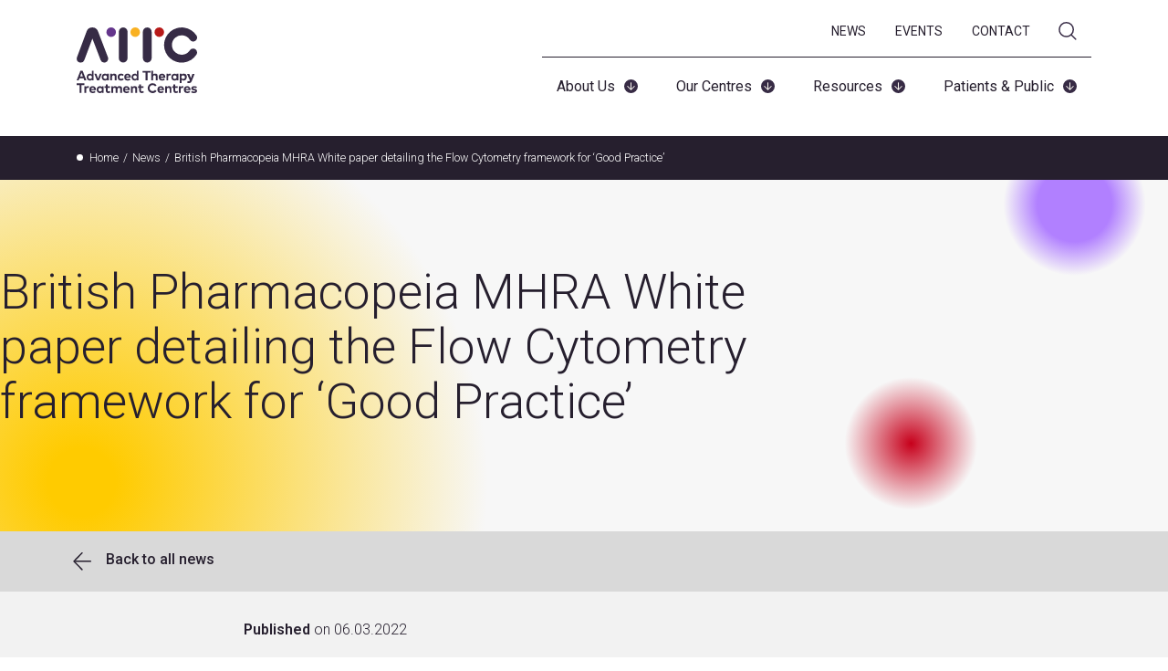

--- FILE ---
content_type: text/html; charset=UTF-8
request_url: https://www.theattcnetwork.co.uk/readiness_toolkit/british-pharmacopeia-mhra-white-paper-detailing-the-flow-cytometry-framework-for-good-practice
body_size: 13095
content:
<!doctype html>
<!--[if lt IE 7]> <html class="no-js lt-ie9 lt-ie8 lt-ie7" lang="en"> <![endif]-->
<!--[if IE 7]>    <html class="no-js lt-ie9 lt-ie8" lang="en"> <![endif]-->
<!--[if IE 8]>    <html class="no-js lt-ie9" lang="en"> <![endif]-->
<!--[if gt IE 8]><!-->
<html class="no-js" lang="en-US">
<!--<![endif]-->
<head>
	<meta charset="utf-8">
	<meta http-equiv="X-UA-Compatible" content="IE=edge,chrome=1">
	
	<link rel="icon" type="image/png" href="/favicon-96x96.png" sizes="96x96" />
	<link rel="icon" type="image/svg+xml" href="/favicon.svg" />
	<link rel="shortcut icon" href="/favicon.ico" />
	<link rel="apple-touch-icon" sizes="180x180" href="/apple-touch-icon.png" />
	<meta name="apple-mobile-web-app-title" content="The ATTC Network" />
	<meta name="referrer" content="no-referrer" />
	<meta name="MobileOptimized" content="width" />
	<meta name="HandheldFriendly" content="true" />
	<link rel="preconnect" href="https://fonts.googleapis.com">
	<link rel="preconnect" href="https://fonts.gstatic.com" crossorigin>
	<link href="https://fonts.googleapis.com/css2?family=Roboto:ital,wght@0,100..900;1,100..900&display=swap" rel="stylesheet">

    <meta name="viewport" content="width=device-width, initial-scale=1, minimal-ui">
	<meta name="mobile-web-app-capable" content="yes">

	<script src="https://unpkg.com/@popperjs/core@2"></script>
	<script src="https://unpkg.com/tippy.js@6"></script>

	<!--<script async src="https://www.googletagmanager.com/gtag/js?id=UA-128505732-1"></script>
	<script>
	window.dataLayer = window.dataLayer || [];
	function gtag(){dataLayer.push(arguments);}
	gtag('js', new Date());
	gtag('config', 'UA-128505732-1');
	</script>-->
	<!-- Google Tag Manager 
	<script>(function(w,d,s,l,i){w[l]=w[l]||[];w[l].push({'gtm.start':
	new Date().getTime(),event:'gtm.js'});var f=d.getElementsByTagName(s)[0],
	j=d.createElement(s),dl=l!='dataLayer'?'&l='+l:'';j.async=true;j.src=
	'https://www.googletagmanager.com/gtm.js?id='+i+dl;f.parentNode.insertBefore(j,f);
	})(window,document,'script','dataLayer','GTM-W37WX85');</script>
	<!-- End Google Tag Manager -->
	<meta name="msvalidate.01" content="AA0DE59940DDB4093BD868CAA4212381" />
	
<!-- MapPress Easy Google Maps Version:2.95.9PRO (https://www.mappresspro.com) -->
<meta name='robots' content='index, follow, max-image-preview:large, max-snippet:-1, max-video-preview:-1' />
	<style>img:is([sizes="auto" i], [sizes^="auto," i]) { contain-intrinsic-size: 3000px 1500px }</style>
	<script id="cookie-law-info-gcm-var-js">
var _ckyGcm = {"status":true,"default_settings":[{"analytics":"denied","advertisement":"denied","functional":"denied","necessary":"granted","ad_user_data":"denied","ad_personalization":"denied","regions":"All"}],"wait_for_update":2000,"url_passthrough":false,"ads_data_redaction":false}</script>
<script id="cookie-law-info-gcm-js" type="text/javascript" src="https://www.theattcnetwork.co.uk/wp-content/plugins/cookie-law-info/lite/frontend/js/gcm.min.js"></script> <script id="cookieyes" type="text/javascript" src="https://cdn-cookieyes.com/client_data/57e04012af0f61d8745b8b2c/script.js"></script>
	<!-- This site is optimized with the Yoast SEO plugin v26.8 - https://yoast.com/product/yoast-seo-wordpress/ -->
	<title>British Pharmacopeia MHRA White paper detailing the Flow Cytometry framework for ‘Good Practice’ &#8226; ATTC Network - Advanced Therapy Treatment Centre</title>
	<link rel="canonical" href="https://www.theattcnetwork.co.uk/readiness_toolkit/british-pharmacopeia-mhra-white-paper-detailing-the-flow-cytometry-framework-for-good-practice" />
	<meta property="og:locale" content="en_US" />
	<meta property="og:type" content="article" />
	<meta property="og:title" content="British Pharmacopeia MHRA White paper detailing the Flow Cytometry framework for ‘Good Practice’ &#8226; ATTC Network - Advanced Therapy Treatment Centre" />
	<meta property="og:description" content="A British Pharmacopeia whitepaper for the application of flow cytometry for the cell and gene therapy community" />
	<meta property="og:url" content="https://www.theattcnetwork.co.uk/readiness_toolkit/british-pharmacopeia-mhra-white-paper-detailing-the-flow-cytometry-framework-for-good-practice" />
	<meta property="og:site_name" content="ATTC Network - Advanced Therapy Treatment Centre" />
	<meta property="article:modified_time" content="2022-03-10T15:08:14+00:00" />
	<meta name="twitter:card" content="summary_large_image" />
	<meta name="twitter:site" content="@cgtcatapult" />
	<meta name="twitter:label1" content="Est. reading time" />
	<meta name="twitter:data1" content="1 minute" />
	<script type="application/ld+json" class="yoast-schema-graph">{"@context":"https://schema.org","@graph":[{"@type":"WebPage","@id":"https://www.theattcnetwork.co.uk/readiness_toolkit/british-pharmacopeia-mhra-white-paper-detailing-the-flow-cytometry-framework-for-good-practice","url":"https://www.theattcnetwork.co.uk/readiness_toolkit/british-pharmacopeia-mhra-white-paper-detailing-the-flow-cytometry-framework-for-good-practice","name":"British Pharmacopeia MHRA White paper detailing the Flow Cytometry framework for ‘Good Practice’ &#8226; ATTC Network - Advanced Therapy Treatment Centre","isPartOf":{"@id":"https://www.theattcnetwork.co.uk/#website"},"datePublished":"2022-03-06T21:37:16+00:00","dateModified":"2022-03-10T15:08:14+00:00","breadcrumb":{"@id":"https://www.theattcnetwork.co.uk/readiness_toolkit/british-pharmacopeia-mhra-white-paper-detailing-the-flow-cytometry-framework-for-good-practice#breadcrumb"},"inLanguage":"en-US","potentialAction":[{"@type":"ReadAction","target":["https://www.theattcnetwork.co.uk/readiness_toolkit/british-pharmacopeia-mhra-white-paper-detailing-the-flow-cytometry-framework-for-good-practice"]}]},{"@type":"BreadcrumbList","@id":"https://www.theattcnetwork.co.uk/readiness_toolkit/british-pharmacopeia-mhra-white-paper-detailing-the-flow-cytometry-framework-for-good-practice#breadcrumb","itemListElement":[{"@type":"ListItem","position":1,"name":"Home","item":"https://www.theattcnetwork.co.uk/"},{"@type":"ListItem","position":2,"name":"Toolkit Resources","item":"https://www.theattcnetwork.co.uk/readiness_toolkit"},{"@type":"ListItem","position":3,"name":"British Pharmacopeia MHRA White paper detailing the Flow Cytometry framework for ‘Good Practice’"}]},{"@type":"WebSite","@id":"https://www.theattcnetwork.co.uk/#website","url":"https://www.theattcnetwork.co.uk/","name":"ATTC Network - Advanced Therapy Treatment Centre","description":"","publisher":{"@id":"https://www.theattcnetwork.co.uk/#organization"},"potentialAction":[{"@type":"SearchAction","target":{"@type":"EntryPoint","urlTemplate":"https://www.theattcnetwork.co.uk/?s={search_term_string}"},"query-input":{"@type":"PropertyValueSpecification","valueRequired":true,"valueName":"search_term_string"}}],"inLanguage":"en-US"},{"@type":"Organization","@id":"https://www.theattcnetwork.co.uk/#organization","name":"ATTC Network - Advanced Therapy Treatment Centres","url":"https://www.theattcnetwork.co.uk/","logo":{"@type":"ImageObject","inLanguage":"en-US","@id":"https://www.theattcnetwork.co.uk/#/schema/logo/image/","url":"http://www.theattcnetwork.co.uk/wp-content/uploads/2018/10/ATTC_logo-1-e1538492242410.png","contentUrl":"http://www.theattcnetwork.co.uk/wp-content/uploads/2018/10/ATTC_logo-1-e1538492242410.png","width":89,"height":50,"caption":"ATTC Network - Advanced Therapy Treatment Centres"},"image":{"@id":"https://www.theattcnetwork.co.uk/#/schema/logo/image/"},"sameAs":["https://x.com/cgtcatapult"]}]}</script>
	<!-- / Yoast SEO plugin. -->


<link rel='dns-prefetch' href='//ajax.googleapis.com' />
<link rel='dns-prefetch' href='//cdn.jsdelivr.net' />
<link rel="alternate" type="text/calendar" title="ATTC Network - Advanced Therapy Treatment Centre &raquo; iCal Feed" href="https://www.theattcnetwork.co.uk/past-events/?ical=1" />
<style id='classic-theme-styles-inline-css' type='text/css'>
/*! This file is auto-generated */
.wp-block-button__link{color:#fff;background-color:#32373c;border-radius:9999px;box-shadow:none;text-decoration:none;padding:calc(.667em + 2px) calc(1.333em + 2px);font-size:1.125em}.wp-block-file__button{background:#32373c;color:#fff;text-decoration:none}
</style>
<link rel='stylesheet' id='mappress-leaflet-css' href='https://www.theattcnetwork.co.uk/wp-content/plugins/mappress-google-maps-for-wordpress/lib/leaflet/leaflet.css?ver=1.7.1' type='text/css' media='all' />
<link rel='stylesheet' id='mappress-css' href='https://www.theattcnetwork.co.uk/wp-content/plugins/mappress-google-maps-for-wordpress/css/mappress.css?ver=2.95.9PRO' type='text/css' media='all' />
<style id='global-styles-inline-css' type='text/css'>
:root{--wp--preset--aspect-ratio--square: 1;--wp--preset--aspect-ratio--4-3: 4/3;--wp--preset--aspect-ratio--3-4: 3/4;--wp--preset--aspect-ratio--3-2: 3/2;--wp--preset--aspect-ratio--2-3: 2/3;--wp--preset--aspect-ratio--16-9: 16/9;--wp--preset--aspect-ratio--9-16: 9/16;--wp--preset--color--black: #000000;--wp--preset--color--cyan-bluish-gray: #abb8c3;--wp--preset--color--white: #ffffff;--wp--preset--color--pale-pink: #f78da7;--wp--preset--color--vivid-red: #cf2e2e;--wp--preset--color--luminous-vivid-orange: #ff6900;--wp--preset--color--luminous-vivid-amber: #fcb900;--wp--preset--color--light-green-cyan: #7bdcb5;--wp--preset--color--vivid-green-cyan: #00d084;--wp--preset--color--pale-cyan-blue: #8ed1fc;--wp--preset--color--vivid-cyan-blue: #0693e3;--wp--preset--color--vivid-purple: #9b51e0;--wp--preset--gradient--vivid-cyan-blue-to-vivid-purple: linear-gradient(135deg,rgba(6,147,227,1) 0%,rgb(155,81,224) 100%);--wp--preset--gradient--light-green-cyan-to-vivid-green-cyan: linear-gradient(135deg,rgb(122,220,180) 0%,rgb(0,208,130) 100%);--wp--preset--gradient--luminous-vivid-amber-to-luminous-vivid-orange: linear-gradient(135deg,rgba(252,185,0,1) 0%,rgba(255,105,0,1) 100%);--wp--preset--gradient--luminous-vivid-orange-to-vivid-red: linear-gradient(135deg,rgba(255,105,0,1) 0%,rgb(207,46,46) 100%);--wp--preset--gradient--very-light-gray-to-cyan-bluish-gray: linear-gradient(135deg,rgb(238,238,238) 0%,rgb(169,184,195) 100%);--wp--preset--gradient--cool-to-warm-spectrum: linear-gradient(135deg,rgb(74,234,220) 0%,rgb(151,120,209) 20%,rgb(207,42,186) 40%,rgb(238,44,130) 60%,rgb(251,105,98) 80%,rgb(254,248,76) 100%);--wp--preset--gradient--blush-light-purple: linear-gradient(135deg,rgb(255,206,236) 0%,rgb(152,150,240) 100%);--wp--preset--gradient--blush-bordeaux: linear-gradient(135deg,rgb(254,205,165) 0%,rgb(254,45,45) 50%,rgb(107,0,62) 100%);--wp--preset--gradient--luminous-dusk: linear-gradient(135deg,rgb(255,203,112) 0%,rgb(199,81,192) 50%,rgb(65,88,208) 100%);--wp--preset--gradient--pale-ocean: linear-gradient(135deg,rgb(255,245,203) 0%,rgb(182,227,212) 50%,rgb(51,167,181) 100%);--wp--preset--gradient--electric-grass: linear-gradient(135deg,rgb(202,248,128) 0%,rgb(113,206,126) 100%);--wp--preset--gradient--midnight: linear-gradient(135deg,rgb(2,3,129) 0%,rgb(40,116,252) 100%);--wp--preset--font-size--small: 13px;--wp--preset--font-size--medium: 20px;--wp--preset--font-size--large: 36px;--wp--preset--font-size--x-large: 42px;--wp--preset--spacing--20: 0.44rem;--wp--preset--spacing--30: 0.67rem;--wp--preset--spacing--40: 1rem;--wp--preset--spacing--50: 1.5rem;--wp--preset--spacing--60: 2.25rem;--wp--preset--spacing--70: 3.38rem;--wp--preset--spacing--80: 5.06rem;--wp--preset--shadow--natural: 6px 6px 9px rgba(0, 0, 0, 0.2);--wp--preset--shadow--deep: 12px 12px 50px rgba(0, 0, 0, 0.4);--wp--preset--shadow--sharp: 6px 6px 0px rgba(0, 0, 0, 0.2);--wp--preset--shadow--outlined: 6px 6px 0px -3px rgba(255, 255, 255, 1), 6px 6px rgba(0, 0, 0, 1);--wp--preset--shadow--crisp: 6px 6px 0px rgba(0, 0, 0, 1);}:where(.is-layout-flex){gap: 0.5em;}:where(.is-layout-grid){gap: 0.5em;}body .is-layout-flex{display: flex;}.is-layout-flex{flex-wrap: wrap;align-items: center;}.is-layout-flex > :is(*, div){margin: 0;}body .is-layout-grid{display: grid;}.is-layout-grid > :is(*, div){margin: 0;}:where(.wp-block-columns.is-layout-flex){gap: 2em;}:where(.wp-block-columns.is-layout-grid){gap: 2em;}:where(.wp-block-post-template.is-layout-flex){gap: 1.25em;}:where(.wp-block-post-template.is-layout-grid){gap: 1.25em;}.has-black-color{color: var(--wp--preset--color--black) !important;}.has-cyan-bluish-gray-color{color: var(--wp--preset--color--cyan-bluish-gray) !important;}.has-white-color{color: var(--wp--preset--color--white) !important;}.has-pale-pink-color{color: var(--wp--preset--color--pale-pink) !important;}.has-vivid-red-color{color: var(--wp--preset--color--vivid-red) !important;}.has-luminous-vivid-orange-color{color: var(--wp--preset--color--luminous-vivid-orange) !important;}.has-luminous-vivid-amber-color{color: var(--wp--preset--color--luminous-vivid-amber) !important;}.has-light-green-cyan-color{color: var(--wp--preset--color--light-green-cyan) !important;}.has-vivid-green-cyan-color{color: var(--wp--preset--color--vivid-green-cyan) !important;}.has-pale-cyan-blue-color{color: var(--wp--preset--color--pale-cyan-blue) !important;}.has-vivid-cyan-blue-color{color: var(--wp--preset--color--vivid-cyan-blue) !important;}.has-vivid-purple-color{color: var(--wp--preset--color--vivid-purple) !important;}.has-black-background-color{background-color: var(--wp--preset--color--black) !important;}.has-cyan-bluish-gray-background-color{background-color: var(--wp--preset--color--cyan-bluish-gray) !important;}.has-white-background-color{background-color: var(--wp--preset--color--white) !important;}.has-pale-pink-background-color{background-color: var(--wp--preset--color--pale-pink) !important;}.has-vivid-red-background-color{background-color: var(--wp--preset--color--vivid-red) !important;}.has-luminous-vivid-orange-background-color{background-color: var(--wp--preset--color--luminous-vivid-orange) !important;}.has-luminous-vivid-amber-background-color{background-color: var(--wp--preset--color--luminous-vivid-amber) !important;}.has-light-green-cyan-background-color{background-color: var(--wp--preset--color--light-green-cyan) !important;}.has-vivid-green-cyan-background-color{background-color: var(--wp--preset--color--vivid-green-cyan) !important;}.has-pale-cyan-blue-background-color{background-color: var(--wp--preset--color--pale-cyan-blue) !important;}.has-vivid-cyan-blue-background-color{background-color: var(--wp--preset--color--vivid-cyan-blue) !important;}.has-vivid-purple-background-color{background-color: var(--wp--preset--color--vivid-purple) !important;}.has-black-border-color{border-color: var(--wp--preset--color--black) !important;}.has-cyan-bluish-gray-border-color{border-color: var(--wp--preset--color--cyan-bluish-gray) !important;}.has-white-border-color{border-color: var(--wp--preset--color--white) !important;}.has-pale-pink-border-color{border-color: var(--wp--preset--color--pale-pink) !important;}.has-vivid-red-border-color{border-color: var(--wp--preset--color--vivid-red) !important;}.has-luminous-vivid-orange-border-color{border-color: var(--wp--preset--color--luminous-vivid-orange) !important;}.has-luminous-vivid-amber-border-color{border-color: var(--wp--preset--color--luminous-vivid-amber) !important;}.has-light-green-cyan-border-color{border-color: var(--wp--preset--color--light-green-cyan) !important;}.has-vivid-green-cyan-border-color{border-color: var(--wp--preset--color--vivid-green-cyan) !important;}.has-pale-cyan-blue-border-color{border-color: var(--wp--preset--color--pale-cyan-blue) !important;}.has-vivid-cyan-blue-border-color{border-color: var(--wp--preset--color--vivid-cyan-blue) !important;}.has-vivid-purple-border-color{border-color: var(--wp--preset--color--vivid-purple) !important;}.has-vivid-cyan-blue-to-vivid-purple-gradient-background{background: var(--wp--preset--gradient--vivid-cyan-blue-to-vivid-purple) !important;}.has-light-green-cyan-to-vivid-green-cyan-gradient-background{background: var(--wp--preset--gradient--light-green-cyan-to-vivid-green-cyan) !important;}.has-luminous-vivid-amber-to-luminous-vivid-orange-gradient-background{background: var(--wp--preset--gradient--luminous-vivid-amber-to-luminous-vivid-orange) !important;}.has-luminous-vivid-orange-to-vivid-red-gradient-background{background: var(--wp--preset--gradient--luminous-vivid-orange-to-vivid-red) !important;}.has-very-light-gray-to-cyan-bluish-gray-gradient-background{background: var(--wp--preset--gradient--very-light-gray-to-cyan-bluish-gray) !important;}.has-cool-to-warm-spectrum-gradient-background{background: var(--wp--preset--gradient--cool-to-warm-spectrum) !important;}.has-blush-light-purple-gradient-background{background: var(--wp--preset--gradient--blush-light-purple) !important;}.has-blush-bordeaux-gradient-background{background: var(--wp--preset--gradient--blush-bordeaux) !important;}.has-luminous-dusk-gradient-background{background: var(--wp--preset--gradient--luminous-dusk) !important;}.has-pale-ocean-gradient-background{background: var(--wp--preset--gradient--pale-ocean) !important;}.has-electric-grass-gradient-background{background: var(--wp--preset--gradient--electric-grass) !important;}.has-midnight-gradient-background{background: var(--wp--preset--gradient--midnight) !important;}.has-small-font-size{font-size: var(--wp--preset--font-size--small) !important;}.has-medium-font-size{font-size: var(--wp--preset--font-size--medium) !important;}.has-large-font-size{font-size: var(--wp--preset--font-size--large) !important;}.has-x-large-font-size{font-size: var(--wp--preset--font-size--x-large) !important;}
:where(.wp-block-post-template.is-layout-flex){gap: 1.25em;}:where(.wp-block-post-template.is-layout-grid){gap: 1.25em;}
:where(.wp-block-columns.is-layout-flex){gap: 2em;}:where(.wp-block-columns.is-layout-grid){gap: 2em;}
:root :where(.wp-block-pullquote){font-size: 1.5em;line-height: 1.6;}
</style>
<link rel='stylesheet' id='theme-style-css' href='https://www.theattcnetwork.co.uk/wp-content/themes/attc/style.css?ver=1767875537' type='text/css' media='all' />
<link rel='stylesheet' id='swiper-style-css' href='https://www.theattcnetwork.co.uk/wp-content/themes/attc/css/swiper.css?ver=5.0' type='text/css' media='all' />
<script type="text/javascript" src="https://ajax.googleapis.com/ajax/libs/jquery/1.11.2/jquery.min.js?ver=1.11.2" id="jquery-js"></script>
<script type="text/javascript" src="https://cdn.jsdelivr.net/npm/js-cookie@2/src/js.cookie.min.js?ver=6.8.3" id="jquery-cookie-js"></script>
<link rel="https://api.w.org/" href="https://www.theattcnetwork.co.uk/wp-json/" /><link rel="alternate" title="JSON" type="application/json" href="https://www.theattcnetwork.co.uk/wp-json/wp/v2/readiness_toolkit/6502" /><link rel='shortlink' href='https://www.theattcnetwork.co.uk/?p=6502' />
<link rel="alternate" title="oEmbed (JSON)" type="application/json+oembed" href="https://www.theattcnetwork.co.uk/wp-json/oembed/1.0/embed?url=https%3A%2F%2Fwww.theattcnetwork.co.uk%2Freadiness_toolkit%2Fbritish-pharmacopeia-mhra-white-paper-detailing-the-flow-cytometry-framework-for-good-practice" />
<link rel="alternate" title="oEmbed (XML)" type="text/xml+oembed" href="https://www.theattcnetwork.co.uk/wp-json/oembed/1.0/embed?url=https%3A%2F%2Fwww.theattcnetwork.co.uk%2Freadiness_toolkit%2Fbritish-pharmacopeia-mhra-white-paper-detailing-the-flow-cytometry-framework-for-good-practice&#038;format=xml" />
<meta name="tec-api-version" content="v1"><meta name="tec-api-origin" content="https://www.theattcnetwork.co.uk"><link rel="alternate" href="https://www.theattcnetwork.co.uk/wp-json/tribe/events/v1/" />    <!-- Google Tag Manager -->
    <script>(function(w,d,s,l,i){w[l]=w[l]||[];w[l].push({'gtm.start':
    new Date().getTime(),event:'gtm.js'});var f=d.getElementsByTagName(s)[0],
    j=d.createElement(s),dl=l!='dataLayer'?'&l='+l:'';j.async=true;j.src=
    'https://www.googletagmanager.com/gtm.js?id=GTM-W37WX85'+dl;f.parentNode.insertBefore(j,f);
    })(window,document,'script','dataLayer','GTM-W37WX85');</script>
    <!-- End Google Tag Manager -->
    <link rel="icon" href="https://www.theattcnetwork.co.uk/wp-content/uploads/2018/10/attc_favicon_apple.png" sizes="32x32" />
<link rel="icon" href="https://www.theattcnetwork.co.uk/wp-content/uploads/2018/10/attc_favicon_apple.png" sizes="192x192" />
<link rel="apple-touch-icon" href="https://www.theattcnetwork.co.uk/wp-content/uploads/2018/10/attc_favicon_apple.png" />
<meta name="msapplication-TileImage" content="https://www.theattcnetwork.co.uk/wp-content/uploads/2018/10/attc_favicon_apple.png" />
		<style type="text/css" id="wp-custom-css">
			.cky-notice-btn-wrapper .cky-btn, .cky-prefrence-btn-wrapper .cky-btn {
    text-shadow: none;
    box-shadow: none;
    border-radius: 20px;
    padding: 5px 25px;
    font-weight: 400;
    border: 1px solid white;
}

.cky-always-active, .cky-show-desc-btn {
	color: white !important;
}

.cky-revisit-bottom-left {
    bottom: 10px !important;
    left: 15px !important;
    right: 10px !important;
    left: auto !important;
	  width: 40px !important;
		height: 40px !important;
}

.single-post .centered-html {
	background: transparent;
	padding: 0;
}

.single-post .centered-html .inner {
	padding-top: 0;
}		</style>
		</head>

<body class="wp-singular readiness_toolkit-template-default single single-readiness_toolkit postid-6502 wp-theme-attc tribe-no-js">
<div class="team-overlay"></div>
<div class="search-overlay"></div>
	<div id="page-content">


		<header id="header" class="header">
		<a class="screen-reader-text" href="#content">Skip to main content</a>
			<div class="header-inner max-width">
				<div class="header-logo-wrapper">
						<a href="/" class="logo" aria-label="The ATTC Network Logo">The ATTC Network</a>
				</div>
			
					<div class="search-icon mobile-search"></div>
					<a class="hamburger mobile-trigger" href="javascript:;" role="button" title="Open menu" aria-label="Open menu">
						<span></span>
						<span></span>
						<span></span>
					</a>
				
				<div id="search-bar">
				
				<form action="https://www.theattcnetwork.co.uk/">
					<label for="SearchInput"><span class="sr-only">Search</span>
						<input required type="text" name="s" value="" placeholder="What are you looking for?" />
						<button title="Submit" aria-label="Submit" type="submit" data-testid="header-submit-search" class="button">Search</button>
					</label>
					
				</form>
				
			   </div>

				<div class="navigation-wrapper">
					<nav class="top-navigation" aria-label="Secondary Navigation">
					<div class="top__nav"><ul id="top-menu" class="menu"><li id="menu-item-8037" class="menu-item menu-item-type-post_type menu-item-object-page menu-item-8037"><a href="https://www.theattcnetwork.co.uk/news">News</a></li>
<li id="menu-item-7979" class="menu-item menu-item-type-post_type menu-item-object-page menu-item-7979"><a href="https://www.theattcnetwork.co.uk/events">Events</a></li>
<li id="menu-item-7978" class="menu-item menu-item-type-post_type menu-item-object-page menu-item-7978"><a href="https://www.theattcnetwork.co.uk/contact">Contact</a></li>
<li id="menu-item-8288" class="search-icon menu-item menu-item-type-custom menu-item-object-custom menu-item-8288"><a href="#" title="Open the search form">Search</a></li>
</ul></div>					</nav>

					<nav class="main-navigation" aria-label="Main Navigation">
						<div class="main__nav">
						<ul id="main-menu" class="menu"><li  data-id="22"><a href="https://www.theattcnetwork.co.uk/about">About Us</a></li><li  data-id="26"><a href="https://www.theattcnetwork.co.uk/centres">Our Centres</a></li><li  data-id="4948"><a href="https://www.theattcnetwork.co.uk/resources">Resources</a></li><li  data-id="6250"><a href="https://www.theattcnetwork.co.uk/patients-and-public">Patients &#038; Public</a></li></ul>						</div>
					</nav>
				</div>


			</div>
			<div class="mobile-menu" id="mobile_menu">
				<nav class="mobile_menu"  aria-label="Mobile Navigation">
						<div class="mobile__nav"><ul id="mobile-menu" class="menu"><li id="menu-item-8303" class="menu-item menu-item-type-post_type menu-item-object-page menu-item-has-children menu-item-8303"><a href="https://www.theattcnetwork.co.uk/about">About Us</a>
<ul class="sub-menu">
	<li id="menu-item-8490" class="menu-item menu-item-type-post_type menu-item-object-page menu-item-8490"><a href="https://www.theattcnetwork.co.uk/about">About Us</a></li>
	<li id="menu-item-8304" class="menu-item menu-item-type-post_type menu-item-object-page menu-item-8304"><a href="https://www.theattcnetwork.co.uk/about/network-activities">Network Activities</a></li>
	<li id="menu-item-8305" class="menu-item menu-item-type-post_type menu-item-object-page menu-item-8305"><a href="https://www.theattcnetwork.co.uk/about/our-impact">Our Impact</a></li>
</ul>
</li>
<li id="menu-item-8309" class="menu-item menu-item-type-post_type menu-item-object-page menu-item-has-children menu-item-8309"><a href="https://www.theattcnetwork.co.uk/centres">Our Centres</a>
<ul class="sub-menu">
	<li id="menu-item-8310" class="menu-item menu-item-type-post_type menu-item-object-page menu-item-8310"><a href="https://www.theattcnetwork.co.uk/centres/imatch">iMATCH</a></li>
	<li id="menu-item-8311" class="menu-item menu-item-type-post_type menu-item-object-page menu-item-8311"><a href="https://www.theattcnetwork.co.uk/centres/london-advanced-therapies">London Advanced Therapies</a></li>
	<li id="menu-item-8312" class="menu-item menu-item-type-post_type menu-item-object-page menu-item-8312"><a href="https://www.theattcnetwork.co.uk/centres/midlands-wales">Midlands-Wales</a></li>
	<li id="menu-item-8313" class="menu-item menu-item-type-post_type menu-item-object-page menu-item-8313"><a href="https://www.theattcnetwork.co.uk/centres/northern-alliance">Northern Alliance</a></li>
</ul>
</li>
<li id="menu-item-8317" class="menu-item menu-item-type-post_type menu-item-object-page menu-item-has-children menu-item-8317"><a href="https://www.theattcnetwork.co.uk/resources">Resources</a>
<ul class="sub-menu">
	<li id="menu-item-8491" class="menu-item menu-item-type-post_type menu-item-object-page menu-item-8491"><a href="https://www.theattcnetwork.co.uk/resources">Overview</a></li>
	<li id="menu-item-8318" class="menu-item menu-item-type-post_type menu-item-object-page menu-item-8318"><a href="https://www.theattcnetwork.co.uk/resources/case-studies">Case Studies</a></li>
	<li id="menu-item-8319" class="menu-item menu-item-type-post_type menu-item-object-page menu-item-8319"><a href="https://www.theattcnetwork.co.uk/resources/manufacturing-and-preparation-toolkit">Manufacturing and Preparation Toolkit</a></li>
	<li id="menu-item-8320" class="menu-item menu-item-type-post_type menu-item-object-page menu-item-8320"><a href="https://www.theattcnetwork.co.uk/resources/advanced-therapies-nhs-readiness-toolkit">NHS Readiness Toolkit</a></li>
	<li id="menu-item-8527" class="menu-item menu-item-type-post_type menu-item-object-page menu-item-8527"><a href="https://www.theattcnetwork.co.uk/patients-and-public/car-t-patient-guide">The CAR T-Cell Therapy Clinical Journey Guide</a></li>
	<li id="menu-item-8321" class="menu-item menu-item-type-post_type menu-item-object-page menu-item-8321"><a href="https://www.theattcnetwork.co.uk/resources/published-material">Published Material</a></li>
	<li id="menu-item-8322" class="menu-item menu-item-type-post_type menu-item-object-page menu-item-8322"><a href="https://www.theattcnetwork.co.uk/resources/media-resources">Webinars and Videos</a></li>
</ul>
</li>
<li id="menu-item-8314" class="menu-item menu-item-type-post_type menu-item-object-page menu-item-has-children menu-item-8314"><a href="https://www.theattcnetwork.co.uk/patients-and-public">Patients &#038; Public</a>
<ul class="sub-menu">
	<li id="menu-item-8492" class="menu-item menu-item-type-post_type menu-item-object-page menu-item-8492"><a href="https://www.theattcnetwork.co.uk/patients-and-public">Overview</a></li>
	<li id="menu-item-8315" class="menu-item menu-item-type-post_type menu-item-object-page menu-item-8315"><a href="https://www.theattcnetwork.co.uk/patients-and-public/car-t-patient-guide">The CAR T-Cell Therapy Clinical Journey Guide</a></li>
	<li id="menu-item-8316" class="menu-item menu-item-type-post_type menu-item-object-page menu-item-8316"><a href="https://www.theattcnetwork.co.uk/?page_id=6437">Webinars and Videos</a></li>
</ul>
</li>
<li id="menu-item-8308" class="menu-item menu-item-type-post_type menu-item-object-page menu-item-8308"><a href="https://www.theattcnetwork.co.uk/news">News</a></li>
<li id="menu-item-8307" class="menu-item menu-item-type-post_type menu-item-object-page menu-item-8307"><a href="https://www.theattcnetwork.co.uk/events">Events</a></li>
<li id="menu-item-8306" class="menu-item menu-item-type-post_type menu-item-object-page menu-item-8306"><a href="https://www.theattcnetwork.co.uk/contact">Contact</a></li>
</ul></div>				</nav>
				
		</div>
		</div>
					
				<nav aria-label="Breadcrumb" class="breadcrumb">
			<div class="max-width">
				<ol itemscope itemtype="http://schema.org/BreadcrumbList">
					
					<li itemprop="itemListElement" itemscope itemtype="https://schema.org/ListItem"><a itemprop="item" href="/"><span itemprop="name">Home</span></a><meta itemprop="position" content="1" /></li>
					
										<li itemprop="itemListElement" itemscope itemtype="https://schema.org/ListItem"><a itemprop="item" href="/news/"><span itemprop="name">News</span></a><meta itemprop="position" content="3" /></li>
										<li itemprop="itemListElement" itemscope itemtype="https://schema.org/ListItem" class="current"><a itemprop="item" href="https://www.theattcnetwork.co.uk/readiness_toolkit/british-pharmacopeia-mhra-white-paper-detailing-the-flow-cytometry-framework-for-good-practice"><span itemprop="name">British Pharmacopeia MHRA White paper detailing the Flow Cytometry framework for ‘Good Practice’</span></a><meta itemprop="position" content="4" /></li>
					
				</ol>
			</div>
        </nav>
		

				<div class="dropdown" id="drop22">
			<div class="inner max-width">
				<div class="descriptor">
					<h1>About Us</h1>
					<p>The ATTC Network is dedicated to establishing robust systems for the routine delivery of ATMPs throughout the NHS in the United Kingdom.</p>
					 
					<a href="https://www.theattcnetwork.co.uk/about" aria-title="Learn more about About Us" class="btn btn-inverse">Learn more</a>
									</div>
				<div class="links">
									<ul>
						<li><a href="/about">About us</a>
						<li><a href="https://www.theattcnetwork.co.uk/about/our-impact">Our Impact</a></li><li><a href="https://www.theattcnetwork.co.uk/about/network-activities">Network Activities</a></li>						</ul>
								</div>
			</div>
		</div>
				<div class="dropdown" id="drop26">
			<div class="inner max-width">
				<div class="descriptor">
					<h1>Our Centres</h1>
					<p>Our network consists of a UK wide group of Advanced Therapy Treatment Centres (ATTC) operating within the NHS framework and coordinated by the Cell and Gene Therapy Catapult (CGT Catapult).</p>
					<p>Find out more about each of our centres here.</p>				</div>
				<div class="links">
									<ul>
					<li><a href="https://www.theattcnetwork.co.uk/centres/imatch">iMATCH</a></li><li><a href="https://www.theattcnetwork.co.uk/centres/london-advanced-therapies">London Advanced Therapies</a></li><li><a href="https://www.theattcnetwork.co.uk/centres/midlands-wales">Midlands-Wales</a></li><li><a href="https://www.theattcnetwork.co.uk/centres/northern-alliance">Northern Alliance</a></li>					</ul>
					
								</div>
			</div>
		</div>
				<div class="dropdown" id="drop4948">
			<div class="inner max-width">
				<div class="descriptor">
					<h1>Resources</h1>
					<p>We collate and produce a variety of resources designed to aid the delivery of advanced therapies to patients. Including case studies, publications, and videos, alongside useful tools and guides.</p>
					 
					<a href="https://www.theattcnetwork.co.uk/resources" aria-title="Learn more about Resources" class="btn btn-inverse">Learn more</a>
									</div>
				<div class="links">
									
				<nav class="footer-resources--links" aria-label="Resources links">
				<ul class="resources-menu">
						<li class=""><a href="https://www.theattcnetwork.co.uk/resources/case-studies"><span>Case Studies</span></a></li><li class=""><a href="https://www.theattcnetwork.co.uk/resources/manufacturing-and-preparation-toolkit"><span>Manufacturing and Preparation Toolkit</span></a></li><li class="readiness"><a href="https://www.theattcnetwork.co.uk/resources/advanced-therapies-nhs-readiness-toolkit"><span>NHS Readiness Toolkit</span></a></li><li class=""><a href="https://www.theattcnetwork.co.uk/resources/published-material"><span>Published Material</span></a></li><li class=""><a href="https://www.theattcnetwork.co.uk/resources/media-resources"><span>Webinars and Videos</span></a></li><li class=""><a href="/patients-and-public/car-t-patient-guide"><span>The CAR T-Cell Therapy Clinical Journey Guide</span></a></li>						</ul>
				</nav>
				<ul class="subsub hide" id="nhs-readiness-menu"><li><a href="/resources/advanced-therapies-nhs-readiness-toolkit">Overview</a></li><li><a class="" href="/toolkit_section/governance">Governance</a></li><li><a class="" href="/toolkit_section/business-and-financial-planning">Business and financial planning</a></li><li><a class="" href="/toolkit_section/quality-assurance-and-risk-management">Quality assurance and risk management</a></li><li><a class="" href="/toolkit_section/operational-delivery">Operational delivery</a></li><li><a class="" href="/toolkit_section/clinical-practice">Clinical practice</a></li><li><a class="" href="/toolkit_section/education-and-training-resources">Education and training resources</a></li><li><a class="" href="/toolkit_section/long-term-follow-up">Long term follow up</a></li><li><a class="trials" href="/toolkit_section/clinical-trials">Clinical trials</a></li></ul><ul class="subsub hide" id="clinical-trials-menu"><li><a href="/resources/advanced-therapies-nhs-readiness-toolkit/clinical-trials">Overview</a></li><li><a  href="/toolkit_section/advanced-therapy-clinical-trials-process-overview">Advanced therapy clinical trials process overview</a></li><li><a  href="/toolkit_section/trial-governance">Trial Governance</a></li><li><a  href="/toolkit_section/procurement-of-starting-materials">Procurement of Starting Materials</a></li><li><a  href="/toolkit_section/receipt-storage-issue-of-advanced-therapies">Receipt, storage &amp; issue of advanced therapies</a></li><li><a  href="/toolkit_section/pharmacy-considerations">Pharmacy considerations</a></li><li><a  href="/toolkit_section/clinical-management-of-patients-at-site">Clinical management of patients at site</a></li><li><a  href="/toolkit_section/education-and-training">Education and training</a></li><li><a  href="/toolkit_section/performance-management-and-metrics">Performance management and metrics</a></li><li><a  href="/toolkit_section/national-infrastructure-templates-and-guidance">National infrastructure, templates and guidance</a></li></ul>				</div>
			</div>
		</div>
				<div class="dropdown" id="drop6250">
			<div class="inner max-width">
				<div class="descriptor">
					<h1>Patients &#038; Public</h1>
					<p>Here you’ll find links to up-to-date and useful information for patients and carers – from available therapies, to how they work, what to expect during the process, and where to find help and support.</p>
					 
					<a href="https://www.theattcnetwork.co.uk/patients-and-public" aria-title="Learn more about Patients &#038; Public" class="btn btn-inverse">Learn more</a>
									</div>
				<div class="links">
								<nav class="footer-patient--links" aria-label="Patient & Public links">
					<div class="patient__nav"><ul id="patients-menu" class="menu"><li id="menu-item-8019" class="menu-item menu-item-type-post_type menu-item-object-page menu-item-8019"><a href="https://www.theattcnetwork.co.uk/patients-and-public/car-t-patient-guide">The CAR T-Cell Therapy Clinical Journey Guide</a></li>
<li id="menu-item-8599" class="menu-item menu-item-type-post_type menu-item-object-page menu-item-8599"><a href="https://www.theattcnetwork.co.uk/patients-and-public/webinars-and-videos">Webinars and Videos</a></li>
<li id="menu-item-8600" class="menu-item menu-item-type-custom menu-item-object-custom menu-item-8600"><a href="https://www.eurogct.org/ppi-directory">ATMP Engage PPI Directory</a></li>
<li id="menu-item-8602" class="menu-item menu-item-type-custom menu-item-object-custom menu-item-8602"><a href="http://www.theattcnetwork.co.uk/wp-content/uploads/2022/12/Gene-and-Cell-Therapy-Workshop-Report-2022.pdf">Gene and Cell Therapy Community Consultation Workshop Report</a></li>
<li id="menu-item-8601" class="menu-item menu-item-type-custom menu-item-object-custom menu-item-8601"><a href="https://www.nature.com/articles/s41467-020-20096-1">Patient and public perspectives on cell and gene therapies: a systematic review</a></li>
</ul></div>				</nav>
								</div>
			</div>
		</div>
				</header>




		
	

		
				
		<main id="content">

		<div class="inner-banner-wrapper">
			<section class="inner-banner" id="container">
			<div class="inner max-width">
				<h1>British Pharmacopeia MHRA White paper detailing the Flow Cytometry framework for ‘Good Practice’</h1>
			</div>
			</section>
		</div>
		
		<section class="banner" id="container">
			<!--<div class="overlay"></div>
			<div class="banner-animation">
				<div class="large-multi-circle">
				</div>
				<div class="red-dot"></div>
				<div class="yellow-dot"></div>
				<div class="brightpurple-dot"></div>
				<div class="small-yellow-dot"></div>
				<div class="small-red-dot"></div>
				<div class="small-purple-dot"></div>
			</div>-->
			<div class="inner max-width">
				<h1>British Pharmacopeia MHRA White paper detailing the Flow Cytometry framework for ‘Good Practice’</h1>
				<button class="down" aria-label="Press to move down to the first content block">
				<svg xmlns="http://www.w3.org/2000/svg" width="16.799" height="12.597" viewBox="0 0 16.799 12.597">
				<g id="Group_3248" data-name="Group 3248" transform="translate(0 0.65)">
					<path id="Path_3030" data-name="Path 3030" d="M0,1.674Z" transform="translate(0 3.84)" fill="#fff"/>
					<line id="Line_305" data-name="Line 305" y2="9.921" transform="translate(10.5)" fill="none" stroke="#233445" stroke-linecap="round" stroke-width="1.3"/>
					<path id="Path_3029" data-name="Path 3029" d="M0,0V7.608H7.606" transform="translate(5.122 5.648) rotate(-45)" fill="none" stroke="#233445" stroke-linecap="round" stroke-linejoin="round" stroke-width="1.3"/>
				</g>
				</svg>
	</button>
			</div>
			
		</section>



		
		

   
<script>(function(){function c(){var b=a.contentDocument||a.contentWindow.document;if(b){var d=b.createElement('script');d.innerHTML="window.__CF$cv$params={r:'9c7545a67bddf41a',t:'MTc2OTk4ODk5OC4wMDAwMDA='};var a=document.createElement('script');a.nonce='';a.src='/cdn-cgi/challenge-platform/scripts/jsd/main.js';document.getElementsByTagName('head')[0].appendChild(a);";b.getElementsByTagName('head')[0].appendChild(d)}}if(document.body){var a=document.createElement('iframe');a.height=1;a.width=1;a.style.position='absolute';a.style.top=0;a.style.left=0;a.style.border='none';a.style.visibility='hidden';document.body.appendChild(a);if('loading'!==document.readyState)c();else if(window.addEventListener)document.addEventListener('DOMContentLoaded',c);else{var e=document.onreadystatechange||function(){};document.onreadystatechange=function(b){e(b);'loading'!==document.readyState&&(document.onreadystatechange=e,c())}}}})();</script></body>
</html>
    <article class="news-story">
                <div class="back">
            <div class="max-width inner">
            <a href="/news"><svg xmlns="http://www.w3.org/2000/svg" width="20.335" height="27.735" viewBox="0 0 20.335 27.735">
            <g id="Group_3389" data-name="Group 3389" transform="translate(19.585) rotate(90)">
                <path id="Path_3030" data-name="Path 3030" d="M0,2.812Z" transform="translate(0 6.45)" fill="#fff"/>
                <line id="Line_305" data-name="Line 305" y2="16.665" transform="translate(17.638)" fill="none" stroke="#fff" stroke-linecap="round" stroke-width="1.5"/>
                <path id="Path_3029" data-name="Path 3029" d="M0,0V12.779H12.776" transform="translate(8.604 9.488) rotate(-45)" fill="none" stroke="#fff" stroke-linecap="round" stroke-linejoin="round" stroke-width="1.5"/>
            </g>
            </svg> Back to all news</a>
            </div>
        </div>
        <div class="meta">
            <div class="inner max-width grid">
            <div class="social col-desk-2 col-tab-0 col-mob-4">&nbsp;</div>
                <div class="col-desk-8">
                    <label>Published</label> on 06.03.2022                </div>
            </div>
        </div>
        <div class="content-wrapper">
            <div class="inner max-width grid">
            <div class="social col-desk-2 col-mob-4">
                                <a href="" class="linkedin" aria-label="Share to linkedin""><svg xmlns="http://www.w3.org/2000/svg" width="42" height="42" viewBox="0 0 42 42">
                <g id="Group_3715" data-name="Group 3715" transform="translate(-84 -1181)">
                    <g id="Group_3586" data-name="Group 3586" transform="translate(-603 -2824)">
                    <g id="Group_3585" data-name="Group 3585" transform="translate(465 3646)">
                        <g id="Group_3576" data-name="Group 3576">
                        <g id="Path_3031" data-name="Path 3031" transform="translate(222 359)" fill="none">
                            <path d="M21,0A21,21,0,1,1,0,21,21,21,0,0,1,21,0Z" stroke="none"/>
                            <path d="M 21 1.299999237060547 C 18.33993911743164 1.299999237060547 15.76015090942383 1.8206787109375 13.3322696685791 2.847591400146484 C 10.9865608215332 3.839740753173828 8.879631042480469 5.260360717773438 7.069999694824219 7.069999694824219 C 5.260360717773438 8.879631042480469 3.839740753173828 10.9865608215332 2.847591400146484 13.3322696685791 C 1.8206787109375 15.76015090942383 1.299999237060547 18.33993911743164 1.299999237060547 21 C 1.299999237060547 23.66006088256836 1.8206787109375 26.23984909057617 2.847591400146484 28.6677303314209 C 3.839740753173828 31.0134391784668 5.260360717773438 33.12036895751953 7.069999694824219 34.93000030517578 C 8.879631042480469 36.73963928222656 10.9865608215332 38.16025924682617 13.3322696685791 39.15240859985352 C 15.76015090942383 40.1793212890625 18.33993911743164 40.70000076293945 21 40.70000076293945 C 23.66006088256836 40.70000076293945 26.23984909057617 40.1793212890625 28.6677303314209 39.15240859985352 C 31.0134391784668 38.16025924682617 33.12036895751953 36.73963928222656 34.93000030517578 34.93000030517578 C 36.73963928222656 33.12036895751953 38.16025924682617 31.0134391784668 39.15240859985352 28.6677303314209 C 40.1793212890625 26.23984909057617 40.70000076293945 23.66006088256836 40.70000076293945 21 C 40.70000076293945 18.33993911743164 40.1793212890625 15.76015090942383 39.15240859985352 13.3322696685791 C 38.16025924682617 10.9865608215332 36.73963928222656 8.879631042480469 34.93000030517578 7.069999694824219 C 33.12036895751953 5.260360717773438 31.0134391784668 3.839740753173828 28.6677303314209 2.847591400146484 C 26.23984909057617 1.8206787109375 23.66006088256836 1.299999237060547 21 1.299999237060547 M 21 0 C 32.59798049926758 0 42 9.402019500732422 42 21 C 42 32.59798049926758 32.59798049926758 42 21 42 C 9.402019500732422 42 0 32.59798049926758 0 21 C 0 9.402019500732422 9.402019500732422 0 21 0 Z" stroke="none" fill="#261f2e"/>
                        </g>
                        </g>
                    </g>
                    <g id="Group_3714" data-name="Group 3714">
                        <g id="LinkedIn_4_" transform="translate(699.107 4017.571)">
                        <rect id="Rectangle_76" data-name="Rectangle 76" width="3.491" height="11.043" transform="translate(0.406 5.197)" fill="#261f2e"/>
                        <path id="Path_339" data-name="Path 339" d="M26.089,16.5c-2.03,0-3.248,1.056-3.491,1.868V16.662H18.7c.081.893,0,11.043,0,11.043h3.9V21.7a3.044,3.044,0,0,1,.081-.893,1.966,1.966,0,0,1,1.867-1.38c1.38,0,1.949,1.056,1.949,2.517v5.684h3.979V21.453C30.555,18.124,28.606,16.5,26.089,16.5Z" transform="translate(-12.692 -11.385)" fill="#261f2e"/>
                        <path id="Path_340" data-name="Path 340" d="M13.411,10.2A1.922,1.922,0,0,0,11.3,12.149,1.967,1.967,0,0,0,13.411,14.1h0a1.922,1.922,0,0,0,2.111-1.949A1.966,1.966,0,0,0,13.411,10.2Z" transform="translate(-11.3 -10.2)" fill="#261f2e"/>
                        </g>
                    </g>
                    </g>
                </g>
                </svg>
                </a>
                                <a href="https://twitter.com/home?status=" aria-label="Share to X" class="x"><svg xmlns="http://www.w3.org/2000/svg" width="42" height="42" viewBox="0 0 42 42">
                <g id="Group_3587" data-name="Group 3587" transform="translate(-624 -4005)">
                    <path id="X_logo" data-name="X logo" d="M9.817,7.138,15.958,0H14.5L9.17,6.2,4.911,0H0L6.44,9.372,0,16.858H1.456l5.63-6.546,4.5,6.546H16.5L9.816,7.138h0ZM7.824,9.455l-.653-.933L1.979,1.1H4.215L8.4,7.089l.653.933,5.446,7.79H12.268L7.824,9.456h0Z" transform="translate(636.753 4017.571)" fill="#261f2e"/>
                    <g id="Path_3031" data-name="Path 3031" transform="translate(624 4005)" fill="none">
                    <path d="M21,0A21,21,0,1,1,0,21,21,21,0,0,1,21,0Z" stroke="none"/>
                    <path d="M 21 1.299999237060547 C 18.33993911743164 1.299999237060547 15.76015090942383 1.8206787109375 13.3322696685791 2.847591400146484 C 10.9865608215332 3.839740753173828 8.879631042480469 5.260360717773438 7.069999694824219 7.069999694824219 C 5.260360717773438 8.879631042480469 3.839740753173828 10.9865608215332 2.847591400146484 13.3322696685791 C 1.8206787109375 15.76015090942383 1.299999237060547 18.33993911743164 1.299999237060547 21 C 1.299999237060547 23.66006088256836 1.8206787109375 26.23984909057617 2.847591400146484 28.6677303314209 C 3.839740753173828 31.0134391784668 5.260360717773438 33.12036895751953 7.069999694824219 34.93000030517578 C 8.879631042480469 36.73963928222656 10.9865608215332 38.16025924682617 13.3322696685791 39.15240859985352 C 15.76015090942383 40.1793212890625 18.33993911743164 40.70000076293945 21 40.70000076293945 C 23.66006088256836 40.70000076293945 26.23984909057617 40.1793212890625 28.6677303314209 39.15240859985352 C 31.0134391784668 38.16025924682617 33.12036895751953 36.73963928222656 34.93000030517578 34.93000030517578 C 36.73963928222656 33.12036895751953 38.16025924682617 31.0134391784668 39.15240859985352 28.6677303314209 C 40.1793212890625 26.23984909057617 40.70000076293945 23.66006088256836 40.70000076293945 21 C 40.70000076293945 18.33993911743164 40.1793212890625 15.76015090942383 39.15240859985352 13.3322696685791 C 38.16025924682617 10.9865608215332 36.73963928222656 8.879631042480469 34.93000030517578 7.069999694824219 C 33.12036895751953 5.260360717773438 31.0134391784668 3.839740753173828 28.6677303314209 2.847591400146484 C 26.23984909057617 1.8206787109375 23.66006088256836 1.299999237060547 21 1.299999237060547 M 21 0 C 32.59798049926758 0 42 9.402019500732422 42 21 C 42 32.59798049926758 32.59798049926758 42 21 42 C 9.402019500732422 42 0 32.59798049926758 0 21 C 0 9.402019500732422 9.402019500732422 0 21 0 Z" stroke="none" fill="#261f2e"/>
                    </g>
                </g>
                </svg></a>
                                <a href="" class="email" aria-label="Share to email"><svg xmlns="http://www.w3.org/2000/svg" width="42" height="42" viewBox="0 0 42 42">
                <g id="Group_3652" data-name="Group 3652" transform="translate(-84 -1147)">
                    <g id="Group_3650" data-name="Group 3650" transform="translate(-540 -2858)">
                    <g id="Path_3031" data-name="Path 3031" transform="translate(624 4005)" fill="none">
                        <path d="M21,0A21,21,0,1,1,0,21,21,21,0,0,1,21,0Z" stroke="none"/>
                        <path d="M 21 1.299999237060547 C 18.33993911743164 1.299999237060547 15.76015090942383 1.8206787109375 13.3322696685791 2.847591400146484 C 10.9865608215332 3.839740753173828 8.879631042480469 5.260360717773438 7.069999694824219 7.069999694824219 C 5.260360717773438 8.879631042480469 3.839740753173828 10.9865608215332 2.847591400146484 13.3322696685791 C 1.8206787109375 15.76015090942383 1.299999237060547 18.33993911743164 1.299999237060547 21 C 1.299999237060547 23.66006088256836 1.8206787109375 26.23984909057617 2.847591400146484 28.6677303314209 C 3.839740753173828 31.0134391784668 5.260360717773438 33.12036895751953 7.069999694824219 34.93000030517578 C 8.879631042480469 36.73963928222656 10.9865608215332 38.16025924682617 13.3322696685791 39.15240859985352 C 15.76015090942383 40.1793212890625 18.33993911743164 40.70000076293945 21 40.70000076293945 C 23.66006088256836 40.70000076293945 26.23984909057617 40.1793212890625 28.6677303314209 39.15240859985352 C 31.0134391784668 38.16025924682617 33.12036895751953 36.73963928222656 34.93000030517578 34.93000030517578 C 36.73963928222656 33.12036895751953 38.16025924682617 31.0134391784668 39.15240859985352 28.6677303314209 C 40.1793212890625 26.23984909057617 40.70000076293945 23.66006088256836 40.70000076293945 21 C 40.70000076293945 18.33993911743164 40.1793212890625 15.76015090942383 39.15240859985352 13.3322696685791 C 38.16025924682617 10.9865608215332 36.73963928222656 8.879631042480469 34.93000030517578 7.069999694824219 C 33.12036895751953 5.260360717773438 31.0134391784668 3.839740753173828 28.6677303314209 2.847591400146484 C 26.23984909057617 1.8206787109375 23.66006088256836 1.299999237060547 21 1.299999237060547 M 21 0 C 32.59798049926758 0 42 9.402019500732422 42 21 C 42 32.59798049926758 32.59798049926758 42 21 42 C 9.402019500732422 42 0 32.59798049926758 0 21 C 0 9.402019500732422 9.402019500732422 0 21 0 Z" stroke="none" fill="#261f2e"/>
                    </g>
                    <g id="Group_3651" data-name="Group 3651" transform="translate(538.5 2808.832)">
                        <g id="Group_3651-2" data-name="Group 3651" transform="translate(-1124 -4062.832)">
                        <g id="Rectangle_661" data-name="Rectangle 661" transform="translate(1220 5272)" fill="none" stroke="#261f2e" stroke-width="1.3">
                            <path d="M1,0H20a1,1,0,0,1,1,1V13a3,3,0,0,1-3,3H3a3,3,0,0,1-3-3V1A1,1,0,0,1,1,0Z" stroke="none"/>
                            <path d="M1,.65H20a.35.35,0,0,1,.35.35V13A2.35,2.35,0,0,1,18,15.35H3A2.35,2.35,0,0,1,.65,13V1A.35.35,0,0,1,1,.65Z" fill="none"/>
                        </g>
                        <path id="Path_2863" data-name="Path 2863" d="M-5091.665,5273.376l9.365,8.838,9.438-9.219" transform="translate(6313)" fill="none" stroke="#261f2e" stroke-linecap="round" stroke-linejoin="round" stroke-width="1.3"/>
                        </g>
                    </g>
                    </g>
                </g>
                </svg></a>
            </div>
            <div class="main-content col-desk-8 col-tab-12">
                <p>A British Pharmacopeia whitepaper for the application of flow cytometry for the cell and gene therapy community</p>
            </div>
        </div>
        </div>

    </article>
           <section class="footer-cta greypurple-bg">
        <div class="inner max-width max-width-narrow">
                    <a href="/resources"><h3>Looking for more in depth information? <span>Check out our resources section here</span><svg style="width: 20px;" id="Layer_1" xmlns="http://www.w3.org/2000/svg" version="1.1" viewBox="0 0 15.7 15.8">
  <defs>
    <style>
      .st0 {
        stroke-width: 1.3px;
      }

      .st0, .st1 {
        fill: none;
        stroke: #ffffff;
        stroke-linecap: round;
      }

      .st1 {
        stroke-linejoin: round;
        stroke-width: 1.3px;
      }
    </style>
  </defs>
  <g id="Group_3711">
    <line id="Line_305" class="st0" x1=".7" y1="7.7" x2="13.5" y2="7.7"/>
    <path id="Path_3029" class="st1" d="M8,14.7l6.9-6.9L8,.8"/>
  </g>
</svg></h3></a>
        </div>
    </section> 



    </main>
    <!--</END MAIN>-->
  </div>

    <footer class="footer section" id="section">
      <div class="footer-logos pad">
        <div class="max-width inner">
        <ul><li><a target="_blank" title="visit the  site" href="http://www.theattcnetwork.co.uk/"><img loading="lazy" src="https://www.theattcnetwork.co.uk/wp-content/uploads/2025/02/ATTC_logo.svg" alt="" /></a></li><li><a target="_blank" title="visit the Logo with the text Coordinated by CATAPULT Cell and Gene Therapy. The word CATAPULT is prominently displayed in bold blue letters, while the rest of the text is in smaller, dark gray letters. site" href="https://ct.catapult.org.uk/"><img loading="lazy" src="https://www.theattcnetwork.co.uk/wp-content/uploads/2025/02/catapult-logo.svg" alt="Logo with the text Coordinated by CATAPULT Cell and Gene Therapy. The word CATAPULT is prominently displayed in bold blue letters, while the rest of the text is in smaller, dark gray letters." /></a></li><li><a target="_blank" title="visit the  site" href="https://www.ukri.org/"><img loading="lazy" src="https://www.theattcnetwork.co.uk/wp-content/uploads/2025/02/ukrilogo.svg" alt="" /></a></li><li><a target="_blank" title="visit the  site" href="https://www.nihr.ac.uk/"><img loading="lazy" src="https://www.theattcnetwork.co.uk/wp-content/uploads/2025/02/NIHR_Logos_Funded-01-Col-Corp_Blu-RGB.svg" alt="" /></a></li></ul>        </div>
      </div>
      <div class="footer-pages inner">
        <div class="max-width">
          <div>
            <h4>About</h4>
            <ul>
              <li><a href="/about">About Us</a>
              <li><a href="https://www.theattcnetwork.co.uk/about/our-impact">Our Impact</a></li><li><a href="https://www.theattcnetwork.co.uk/about/network-activities">Network Activities</a></li>            </ul>
          </div>
          <div>
            <h4>Our Centres</h4>
            <ul>
              <li><a href="https://www.theattcnetwork.co.uk/centres/imatch">iMATCH</a></li><li><a href="https://www.theattcnetwork.co.uk/centres/london-advanced-therapies">London Advanced Therapies</a></li><li><a href="https://www.theattcnetwork.co.uk/centres/midlands-wales">Midlands-Wales</a></li><li><a href="https://www.theattcnetwork.co.uk/centres/northern-alliance">Northern Alliance</a></li>            </ul>
          </div>
          <div>
            <h4>Resources</h4>
            <nav class="footer-resources--links" aria-label="Resources links">
            <div class="resources__nav"><ul id="resources-menu" class="menu"><li id="menu-item-8018" class="menu-item menu-item-type-post_type menu-item-object-page menu-item-8018"><a href="https://www.theattcnetwork.co.uk/resources/case-studies">Case Studies</a></li>
<li id="menu-item-8014" class="menu-item menu-item-type-post_type menu-item-object-page menu-item-8014"><a href="https://www.theattcnetwork.co.uk/resources/manufacturing-and-preparation-toolkit">Manufacturing and Preparation Toolkit</a></li>
<li id="menu-item-8399" class="menu-item menu-item-type-post_type menu-item-object-page menu-item-8399"><a href="https://www.theattcnetwork.co.uk/resources/advanced-therapies-nhs-readiness-toolkit">NHS Readiness Toolkit</a></li>
<li id="menu-item-8016" class="menu-item menu-item-type-post_type menu-item-object-page menu-item-8016"><a href="https://www.theattcnetwork.co.uk/resources/published-material">Published Material</a></li>
<li id="menu-item-8013" class="menu-item menu-item-type-post_type menu-item-object-page menu-item-8013"><a href="https://www.theattcnetwork.co.uk/patients-and-public/car-t-patient-guide">The CAR T-Cell Therapy Clinical Journey Guide</a></li>
<li id="menu-item-8017" class="menu-item menu-item-type-post_type menu-item-object-page menu-item-8017"><a href="https://www.theattcnetwork.co.uk/resources/media-resources">Webinars and Videos</a></li>
</ul></div>            </nav>
            
          </div>
          <div>
            <h4>Patients & Public</h4>
            <nav class="footer-patient--links" aria-label="Patient & Public links">
            <div class="patient__nav"><ul id="patients-menu" class="menu"><li class="menu-item menu-item-type-post_type menu-item-object-page menu-item-8019"><a href="https://www.theattcnetwork.co.uk/patients-and-public/car-t-patient-guide">The CAR T-Cell Therapy Clinical Journey Guide</a></li>
<li class="menu-item menu-item-type-post_type menu-item-object-page menu-item-8599"><a href="https://www.theattcnetwork.co.uk/patients-and-public/webinars-and-videos">Webinars and Videos</a></li>
<li class="menu-item menu-item-type-custom menu-item-object-custom menu-item-8600"><a href="https://www.eurogct.org/ppi-directory">ATMP Engage PPI Directory</a></li>
<li class="menu-item menu-item-type-custom menu-item-object-custom menu-item-8602"><a href="http://www.theattcnetwork.co.uk/wp-content/uploads/2022/12/Gene-and-Cell-Therapy-Workshop-Report-2022.pdf">Gene and Cell Therapy Community Consultation Workshop Report</a></li>
<li class="menu-item menu-item-type-custom menu-item-object-custom menu-item-8601"><a href="https://www.nature.com/articles/s41467-020-20096-1">Patient and public perspectives on cell and gene therapies: a systematic review</a></li>
</ul></div>            </nav>
          </div>
          <div>
            <h4>More</h4>
            <nav class="footer-more-navigation" aria-label="More Navigation">
            <div class="more__nav"><ul id="footer-more-menu" class="menu"><li id="menu-item-8334" class="menu-item menu-item-type-post_type menu-item-object-page menu-item-8334"><a href="https://www.theattcnetwork.co.uk/news">News</a></li>
<li id="menu-item-7996" class="menu-item menu-item-type-post_type menu-item-object-page menu-item-7996"><a href="https://www.theattcnetwork.co.uk/events">Events</a></li>
<li id="menu-item-7997" class="menu-item menu-item-type-post_type menu-item-object-page menu-item-7997"><a href="https://www.theattcnetwork.co.uk/contact">Contact</a></li>
</ul></div>            </nav>
          </div>
        </div>
      </div>
      <div class="footer-disclaimer inner">
        <div class="wrap-text max-width">
        <p>The ATTC network was established in 2018 with funding through the UKRI Medicines Manufacturing Challenge, delivered by Innovate UK. Funding is provided by NIHR to further build the UK’s advanced therapy clinical trial readiness.</p>
        </div>
      </div>
      <div class="footer-copyright inner">
        <div class="max-width">
          &copy; ATTC 2026          <nav class="footer-copyright--links" aria-label="Footer links">
				<div class="terms__nav"><ul id="footer_terms_menu" class="menu"><li id="menu-item-7980" class="menu-item menu-item-type-post_type menu-item-object-page menu-item-privacy-policy menu-item-7980"><a rel="privacy-policy" href="https://www.theattcnetwork.co.uk/privacy">Privacy policy</a></li>
<li id="menu-item-7981" class="menu-item menu-item-type-post_type menu-item-object-page menu-item-7981"><a href="https://www.theattcnetwork.co.uk/cookies">Cookie Policy</a></li>
</ul></div>				</nav>
        </div>
      </div>
    </footer>




    <script type="speculationrules">
{"prefetch":[{"source":"document","where":{"and":[{"href_matches":"\/*"},{"not":{"href_matches":["\/wp-*.php","\/wp-admin\/*","\/wp-content\/uploads\/*","\/wp-content\/*","\/wp-content\/plugins\/*","\/wp-content\/themes\/attc\/*","\/*\\?(.+)"]}},{"not":{"selector_matches":"a[rel~=\"nofollow\"]"}},{"not":{"selector_matches":".no-prefetch, .no-prefetch a"}}]},"eagerness":"conservative"}]}
</script>
		<script>
		( function ( body ) {
			'use strict';
			body.className = body.className.replace( /\btribe-no-js\b/, 'tribe-js' );
		} )( document.body );
		</script>
		<script type="text/javascript">
/* <![CDATA[ */
	var relevanssi_rt_regex = /(&|\?)_(rt|rt_nonce)=(\w+)/g
	var newUrl = window.location.search.replace(relevanssi_rt_regex, '')
	if (newUrl.substr(0, 1) == '&') {
		newUrl = '?' + newUrl.substr(1)
	}
	history.replaceState(null, null, window.location.pathname + newUrl + window.location.hash)
/* ]]> */
</script>
<script> /* <![CDATA[ */var tribe_l10n_datatables = {"aria":{"sort_ascending":": activate to sort column ascending","sort_descending":": activate to sort column descending"},"length_menu":"Show _MENU_ entries","empty_table":"No data available in table","info":"Showing _START_ to _END_ of _TOTAL_ entries","info_empty":"Showing 0 to 0 of 0 entries","info_filtered":"(filtered from _MAX_ total entries)","zero_records":"No matching records found","search":"Search:","all_selected_text":"All items on this page were selected. ","select_all_link":"Select all pages","clear_selection":"Clear Selection.","pagination":{"all":"All","next":"Next","previous":"Previous"},"select":{"rows":{"0":"","_":": Selected %d rows","1":": Selected 1 row"}},"datepicker":{"dayNames":["Sunday","Monday","Tuesday","Wednesday","Thursday","Friday","Saturday"],"dayNamesShort":["Sun","Mon","Tue","Wed","Thu","Fri","Sat"],"dayNamesMin":["S","M","T","W","T","F","S"],"monthNames":["January","February","March","April","May","June","July","August","September","October","November","December"],"monthNamesShort":["January","February","March","April","May","June","July","August","September","October","November","December"],"monthNamesMin":["Jan","Feb","Mar","Apr","May","Jun","Jul","Aug","Sep","Oct","Nov","Dec"],"nextText":"Next","prevText":"Prev","currentText":"Today","closeText":"Done","today":"Today","clear":"Clear"}};/* ]]> */ </script><script type="text/javascript" src="https://www.theattcnetwork.co.uk/wp-content/plugins/the-events-calendar/common/build/js/user-agent.js?ver=da75d0bdea6dde3898df" id="tec-user-agent-js"></script>
<script type="text/javascript" src="https://www.theattcnetwork.co.uk/wp-content/themes/attc/js/swiper.min.js?ver=1.0" id="swiperslider-js-js"></script>
<script type="text/javascript" src="https://www.theattcnetwork.co.uk/wp-content/themes/attc/js/gsap.js?ver=1.0" id="gsap-js-js"></script>
<script type="text/javascript" id="sitejs-js-extra">
/* <![CDATA[ */
var nnt = {"ajax_url":"https:\/\/www.theattcnetwork.co.uk\/wp-admin\/admin-ajax.php","security":"781fe2979c"};
/* ]]> */
</script>
<script type="text/javascript" src="https://www.theattcnetwork.co.uk/wp-content/themes/attc/js/theme.js?ver=1767875537" id="sitejs-js"></script>
    

  </body>
</html>

--- FILE ---
content_type: text/css
request_url: https://www.theattcnetwork.co.uk/wp-content/themes/attc/style.css?ver=1767875537
body_size: 25106
content:
@charset "utf-8";
/*
Theme Name:         Nature Networks Toolbox
Theme URI:          https://nn.naturescot.com
Description:        Nature Networks Toolbox
Version:            0.0.1
Author:             Lakoda
Author URI:         https://lakoda.co.uk
Text Domain:        

License:            MIT License
License URI:        http://opensource.org/licenses/MIT
*/
.grid {
  -webkit-box-sizing: border-box;
  -moz-box-sizing: border-box;
  box-sizing: border-box;
  display: -webkit-box;
  display: -webkit-flex;
  display: -ms-flexbox;
  display: flex;
  margin-left: auto;
  margin-right: auto;
  -webkit-flex-wrap: wrap;
  -ms-flex-wrap: wrap;
  flex-wrap: wrap;
  max-width: none;
  width: 100%;
}

@media screen and (max-width: 980px) {
  .grid {
    width: 94.28571%;
  }
}

@media screen and (max-width: 620px) {
  .grid {
    width: 90.96774%;
  }
}

.grid-0 {
  -webkit-box-sizing: border-box;
  -moz-box-sizing: border-box;
  box-sizing: border-box;
  display: -webkit-box;
  display: -webkit-flex;
  display: -ms-flexbox;
  display: flex;
  margin-left: auto;
  margin-right: auto;
  -webkit-flex-wrap: wrap;
  -ms-flex-wrap: wrap;
  flex-wrap: wrap;
  max-width: none;
  width: 100%;
}

.col-desk-0 {
  -webkit-box-sizing: border-box;
  -moz-box-sizing: border-box;
  box-sizing: border-box;
  width: 0%;
  padding-left: 0;
  padding-right: 1%;
}

.col-desk-shift-0 {
  margin-left: 0%;
}

.col-desk-1 {
  -webkit-box-sizing: border-box;
  -moz-box-sizing: border-box;
  box-sizing: border-box;
  width: 8.33333%;
  padding-left: 0;
  padding-right: 1%;
}

.col-desk-shift-1 {
  margin-left: 8.33333%;
}

.col-desk-2 {
  -webkit-box-sizing: border-box;
  -moz-box-sizing: border-box;
  box-sizing: border-box;
  width: 16.66667%;
  padding-left: 0;
  padding-right: 1%;
}

.col-desk-shift-2 {
  margin-left: 16.66667%;
}

.col-desk-3 {
  -webkit-box-sizing: border-box;
  -moz-box-sizing: border-box;
  box-sizing: border-box;
  width: 25%;
  padding-left: 0;
  padding-right: 1%;
}

.col-desk-shift-3 {
  margin-left: 25%;
}

.col-desk-4 {
  -webkit-box-sizing: border-box;
  -moz-box-sizing: border-box;
  box-sizing: border-box;
  width: 33.33333%;
  padding-left: 0;
  padding-right: 1%;
}

.col-desk-shift-4 {
  margin-left: 33.33333%;
}

.col-desk-5 {
  -webkit-box-sizing: border-box;
  -moz-box-sizing: border-box;
  box-sizing: border-box;
  width: 41.66667%;
  padding-left: 0;
  padding-right: 1%;
}

.col-desk-shift-5 {
  margin-left: 41.66667%;
}

.col-desk-6 {
  -webkit-box-sizing: border-box;
  -moz-box-sizing: border-box;
  box-sizing: border-box;
  width: 50%;
  padding-left: 0;
  padding-right: 1%;
}

.col-desk-shift-6 {
  margin-left: 50%;
}

.col-desk-7 {
  -webkit-box-sizing: border-box;
  -moz-box-sizing: border-box;
  box-sizing: border-box;
  width: 58.33333%;
  padding-left: 0;
  padding-right: 1%;
}

.col-desk-shift-7 {
  margin-left: 58.33333%;
}

.col-desk-8 {
  -webkit-box-sizing: border-box;
  -moz-box-sizing: border-box;
  box-sizing: border-box;
  width: 66.66667%;
  padding-left: 0;
  padding-right: 1%;
}

.col-desk-shift-8 {
  margin-left: 66.66667%;
}

.col-desk-9 {
  -webkit-box-sizing: border-box;
  -moz-box-sizing: border-box;
  box-sizing: border-box;
  width: 75%;
  padding-left: 0;
  padding-right: 1%;
}

.col-desk-shift-9 {
  margin-left: 75%;
}

.col-desk-10 {
  -webkit-box-sizing: border-box;
  -moz-box-sizing: border-box;
  box-sizing: border-box;
  width: 83.33333%;
  padding-left: 0;
  padding-right: 1%;
}

.col-desk-shift-10 {
  margin-left: 83.33333%;
}

.col-desk-11 {
  -webkit-box-sizing: border-box;
  -moz-box-sizing: border-box;
  box-sizing: border-box;
  width: 91.66667%;
  padding-left: 0;
  padding-right: 1%;
}

.col-desk-shift-11 {
  margin-left: 91.66667%;
}

.col-desk-12 {
  -webkit-box-sizing: border-box;
  -moz-box-sizing: border-box;
  box-sizing: border-box;
  width: 100%;
  padding-left: 0;
  padding-right: 1%;
}

.col-desk-shift-12 {
  margin-left: 100%;
}

@media screen and (max-width: 980px) {
  .col-tab-0 {
    -webkit-box-sizing: border-box;
    -moz-box-sizing: border-box;
    box-sizing: border-box;
    width: 0%;
    padding-left: 0;
    padding-right: 2.5974%;
  }

  .col-tab-shift-0 {
    margin-left: 0%;
  }

  .col-tab-1 {
    -webkit-box-sizing: border-box;
    -moz-box-sizing: border-box;
    box-sizing: border-box;
    width: 8.33333%;
    padding-left: 0;
    padding-right: 2.5974%;
  }

  .col-tab-shift-1 {
    margin-left: 8.33333%;
  }

  .col-tab-2 {
    -webkit-box-sizing: border-box;
    -moz-box-sizing: border-box;
    box-sizing: border-box;
    width: 16.66667%;
    padding-left: 0;
    padding-right: 2.5974%;
  }

  .col-tab-shift-2 {
    margin-left: 16.66667%;
  }

  .col-tab-3 {
    -webkit-box-sizing: border-box;
    -moz-box-sizing: border-box;
    box-sizing: border-box;
    width: 25%;
    padding-left: 0;
    padding-right: 2.5974%;
  }

  .col-tab-shift-3 {
    margin-left: 25%;
  }

  .col-tab-4 {
    -webkit-box-sizing: border-box;
    -moz-box-sizing: border-box;
    box-sizing: border-box;
    width: 33.33333%;
    padding-left: 0;
    padding-right: 2.5974%;
  }

  .col-tab-shift-4 {
    margin-left: 33.33333%;
  }

  .col-tab-5 {
    -webkit-box-sizing: border-box;
    -moz-box-sizing: border-box;
    box-sizing: border-box;
    width: 41.66667%;
    padding-left: 0;
    padding-right: 2.5974%;
  }

  .col-tab-shift-5 {
    margin-left: 41.66667%;
  }

  .col-tab-6 {
    -webkit-box-sizing: border-box;
    -moz-box-sizing: border-box;
    box-sizing: border-box;
    width: 50%;
    padding-left: 0;
    padding-right: 2.5974%;
  }

  .col-tab-shift-6 {
    margin-left: 50%;
  }

  .col-tab-7 {
    -webkit-box-sizing: border-box;
    -moz-box-sizing: border-box;
    box-sizing: border-box;
    width: 58.33333%;
    padding-left: 0;
    padding-right: 2.5974%;
  }

  .col-tab-shift-7 {
    margin-left: 58.33333%;
  }

  .col-tab-8 {
    -webkit-box-sizing: border-box;
    -moz-box-sizing: border-box;
    box-sizing: border-box;
    width: 66.66667%;
    padding-left: 0;
    padding-right: 2.5974%;
  }

  .col-tab-shift-8 {
    margin-left: 66.66667%;
  }

  .col-tab-9 {
    -webkit-box-sizing: border-box;
    -moz-box-sizing: border-box;
    box-sizing: border-box;
    width: 75%;
    padding-left: 0;
    padding-right: 2.5974%;
  }

  .col-tab-shift-9 {
    margin-left: 75%;
  }

  .col-tab-10 {
    -webkit-box-sizing: border-box;
    -moz-box-sizing: border-box;
    box-sizing: border-box;
    width: 83.33333%;
    padding-left: 0;
    padding-right: 2.5974%;
  }

  .col-tab-shift-10 {
    margin-left: 83.33333%;
  }

  .col-tab-11 {
    -webkit-box-sizing: border-box;
    -moz-box-sizing: border-box;
    box-sizing: border-box;
    width: 91.66667%;
    padding-left: 0;
    padding-right: 2.5974%;
  }

  .col-tab-shift-11 {
    margin-left: 91.66667%;
  }

  .col-tab-12 {
    -webkit-box-sizing: border-box;
    -moz-box-sizing: border-box;
    box-sizing: border-box;
    width: 100%;
    padding-left: 0;
    padding-right: 2.5974%;
  }

  .col-tab-shift-12 {
    margin-left: 100%;
  }
}

@media screen and (max-width: 620px) {
  .col-mob-0 {
    -webkit-box-sizing: border-box;
    -moz-box-sizing: border-box;
    box-sizing: border-box;
    width: 0%;
    padding-left: 0;
    padding-right: 4.96454%;
  }

  .col-mob-shift-0 {
    margin-left: 0%;
  }

  .col-mob-1 {
    -webkit-box-sizing: border-box;
    -moz-box-sizing: border-box;
    box-sizing: border-box;
    width: 25%;
    padding-left: 0;
    padding-right: 4.96454%;
  }

  .col-mob-shift-1 {
    margin-left: 25%;
  }

  .col-mob-2 {
    -webkit-box-sizing: border-box;
    -moz-box-sizing: border-box;
    box-sizing: border-box;
    width: 50%;
    padding-left: 0;
    padding-right: 4.96454%;
  }

  .col-mob-shift-2 {
    margin-left: 50%;
  }

  .col-mob-3 {
    -webkit-box-sizing: border-box;
    -moz-box-sizing: border-box;
    box-sizing: border-box;
    width: 75%;
    padding-left: 0;
    padding-right: 4.96454%;
  }

  .col-mob-shift-3 {
    margin-left: 75%;
  }

  .col-mob-4 {
    -webkit-box-sizing: border-box;
    -moz-box-sizing: border-box;
    box-sizing: border-box;
    width: 100%;
    padding-left: 0;
    padding-right: 4.96454%;
  }

  .col-mob-shift-4 {
    margin-left: 100%;
  }
}

@media only screen and (max-width: 620px) {
  .col-mob-12 {
    width: 100%;
  }

  .no-margin-mobile {
    margin: 0;
    width: 100%;
  }

  .col-mob-4 {
    padding-right: 0;
  }
}

.no-gutter {
  padding-right: 0;
}

html {
  font-size: 62.5%;
  margin: 0;
  padding: 0;
  width: 100vw;
  overflow-x: hidden;
  scroll-behavior: smooth;
}

body {
  -webkit-font-smoothing: antialiased;
  -moz-osx-font-smoothing: grayscale;
  font-weight: 400;
  font-style: normal;
  font-family: "Roboto", serif;
  text-decoration-thickness: 1px;
  font-weight: 300;
  margin: 0;
  padding: 0;
  color: #261f2e;
  font-size: 1.6rem;
  line-height: 2.2rem;
  -webkit-box-sizing: border-box;
  -moz-box-sizing: border-box;
  box-sizing: border-box;
  box-sizing: border-box;
}

@media (min-width: 700px) {
  body {
    font-size: 1.8rem;
    line-height: 2.4rem;
  }
}

.red-bg {
  background: #b71917;
}

.yellow-bg {
  background: #ffcc23;
}

.yellow-bg h2,
.yellow-bg h2 a {
  color: #261f2e !important;
}

.yellow-bg #events .story:hover {
  border: none;
}

.yellow-bg .btn {
  color: #261f2e !important;
  border-color: #261f2e !important;
}

.yellow-bg .btn:hover {
  color: white !important;
}

.lilac-bg {
  background: #9a75e5;
}

.greypurple-bg {
  background: #463d50;
}

.white-bg {
  background: white;
}

.purple-bg {
  background: #261f2e;
  color: white;
}

.midpurple-bg {
  background: #63368c;
}

.grey-bg {
  background: #f2f2f2;
}

.marginTop40 {
  margin-top: 30px;
}

.noMarginTop {
  margin-top: 0 !important;
}

.paddingBottom100 {
  padding-bottom: 100px;
}

#content {
  -webkit-box-sizing: border-box;
  -moz-box-sizing: border-box;
  box-sizing: border-box;
  width: 100%;
}

.inner {
  padding: 30px 30px;
  -webkit-box-sizing: border-box;
  -moz-box-sizing: border-box;
  box-sizing: border-box;
}

@media (min-width: 800px) {
  .inner {
    padding: 50px 40px;
  }
}

@media (min-width: 1280px) {
  .inner {
    padding: 50px 80px;
  }
}

@media (min-width: 1440px) {
  .inner {
    padding: 80px 0px;
  }
}

.search-options {
  padding: 0px 30px;
  -webkit-box-sizing: border-box;
  -moz-box-sizing: border-box;
  box-sizing: border-box;
}

@media (min-width: 800px) {
  .search-options {
    padding: 0px 40px;
  }
}

@media (min-width: 1280px) {
  .search-options {
    padding: 0px 80px;
  }
}

@media (min-width: 1440px) {
  .search-options {
    padding: 0px 0px;
  }
}

.external {
  background: url(/wp-content/themes/attc/images/externallink.svg) no-repeat right 6px;
  -webkit-background-size: 11px 11px;
  background-size: 11px 11px;
  padding-right: 16px;
}

.center {
  text-align: center;
}

.hide {
  display: none;
}

img {
  max-width: 100%;
  height: auto;
}

a {
  color: #261f2e;
  text-decoration: none;
  -webkit-transition: all 0.3s ease;
  -o-transition: all 0.3s ease;
  transition: all 0.3s ease;
}

p a {
  text-decoration: underline;
}

@media (min-width: 1660px) {
  .margin-sides {
    margin: 0 60px;
  }
}

input[type=email],
input[type=text] {
  width: 100%;
  -webkit-appearance: none;
  border-radius: 0;
}

input[type=email]:focus,
input[type=text] {
  outline: none;
}

.max-width {
  margin: 0 auto;
  width: 100%;
}

@media (min-width: 1280px) {
  .max-width {
    max-width: 1280px;
  }
}

@media (min-width: 1280px) {
  .max-width-narrow {
    max-width: 1060px;
  }
}

h1,
h2,
h3,
h4,
h5,
h6,
p {
  margin-top: 0;
  font-family: "Roboto", serif;
}

p,
.text li {
  font-size: 1.6rem;
  line-height: 2.2rem;
  font-family: #261F2E;
}

@media (min-width: 700px) {
  p,
  .text li {
    font-size: 1.8rem;
    line-height: 2.4rem;
  }
}

.text li {
  margin-bottom: 8px;
}

p {
  margin-bottom: 20px;
}

strong,
b {
  font-weight: 500;
}

p.large,
span.large {
  font-size: 1.8rem;
  line-height: 2.5rem;
}

@media (min-width: 700px) {
  p.large,
  span.large {
    font-size: 2rem;
    line-height: 2.8rem;
  }
}

p.small {
  font-size: 1.4rem;
  line-height: 1.6rem;
}

.sr-only,
.sr-only-focusable:not(:focus) {
  position: absolute;
  width: 1px;
  height: 1px;
  padding: 0;
  margin: -1px;
  overflow: hidden;
  clip: rect(0, 0, 0, 0);
  white-space: nowrap;
  border: 0;
}

.btn,
.btn-inverse,
.btn-inverse-keyline {
  border: 1.3px solid #261f2e;
  border-radius: 30px;
  font-size: 1.6rem;
  line-height: 1.8rem;
  min-width: 180px;
  text-transform: none;
  padding: 18px 75px 18px 25px;
  -webkit-transition: all 0.3s cubic-bezier(0.76, 0, 0.24, 1);
  -o-transition: all 0.3s cubic-bezier(0.76, 0, 0.24, 1);
  transition: all 0.3s cubic-bezier(0.76, 0, 0.24, 1);
  -webkit-box-sizing: border-box;
  -moz-box-sizing: border-box;
  box-sizing: border-box;
  display: inline-block;
  text-decoration: none;
  font-weight: 600;
  color: #261f2e;
  background: #ffffff url('data:image/svg+xml, <svg xmlns="http://www.w3.org/2000/svg" width="42" height="42" viewBox="0 0 42 42"><g id="Group_3710" data-name="Group 3710" transform="translate(-222 -359)"><circle id="Ellipse_358" data-name="Ellipse 358" cx="21" cy="21" r="21" transform="translate(222 359)" fill="%23261f2e"/><g id="Group_3248" data-name="Group 3248" transform="translate(-73.496 1209.496) rotate(-90)"><path id="Path_3030" data-name="Path 3030" d="M0, 10.5Z" transform="translate(818.496 305.496)" fill="%23fff"/><line id="Line_305" data-name="Line 305" y2="9.921" transform="translate(828.996 310.482)" fill="none" stroke="%23fff" stroke-linecap="round" stroke-width="1.3"/><path id="Path_3029" data-name="Path 3029" d="M0, 0V7.608H7.606" transform="translate(823.618 316.13) rotate(-45)" fill="none" stroke="%23fff" stroke-linecap="round" stroke-linejoin="round" stroke-width="1.3"/></g></g></svg>') right 10px center no-repeat;
  -webkit-background-size: 42px auto;
  background-size: 42px auto;
}

.btn:hover,
.btn-inverse:hover,
.btn-inverse-keyline:hover {
  background: #261f2e url(/wp-content/themes/attc/images/button-arrow-hover.svg) right 10px center no-repeat;
  -webkit-background-size: 42px auto;
  background-size: 42px auto;
  color: #ffffff;
}

.btn.link,
.btn-inverse.link,
.btn-inverse-keyline.link {
  background: white url(/wp-content/themes/attc/images/link-icon.svg) right 10px center no-repeat;
}

.btn.link:hover,
.btn-inverse.link:hover,
.btn-inverse-keyline.link:hover {
  background: #261f2e url(/wp-content/themes/attc/images/link-icon-inverse.svg) right 10px center no-repeat;
}

.btn.download,
.btn-inverse.download,
.btn-inverse-keyline.download {
  background: white url(/wp-content/themes/attc/images/download-icon.svg) right 10px center no-repeat;
}

.btn.download:hover,
.btn-inverse.download:hover,
.btn-inverse-keyline.download:hover {
  background: #261f2e url(/wp-content/themes/attc/images/download-icon-inverse.svg) right 10px center no-repeat;
}

.btn.play,
.btn-inverse.play,
.btn-inverse-keyline.play {
  background: white url(/wp-content/themes/attc/images/play-icon.svg) right 10px center no-repeat;
}

.btn.play:hover,
.btn-inverse.play:hover,
.btn-inverse-keyline.play:hover {
  background: #261f2e url(/wp-content/themes/attc/images/play-icon-inverse.svg) right 10px center no-repeat;
}

.btn.pdf,
.btn-inverse.pdf,
.btn-inverse-keyline.pdf {
  background: white url(/wp-content/themes/attc/images/pdf-icon.svg) right 10px center no-repeat;
}

.btn.pdf:hover,
.btn-inverse.pdf:hover,
.btn-inverse-keyline.pdf:hover {
  background: #261f2e url(/wp-content/themes/attc/images/pdf-icon-inverse.svg) right 10px center no-repeat;
}

.btn-inverse {
  border-color: white;
  color: white;
  background: #261f2e url('data:image/svg+xml, <svg xmlns="http://www.w3.org/2000/svg" width="42" height="42" viewBox="0 0 42 42"><g id="Group_3709" data-name="Group 3709" transform="translate(-222 -359)"><path id="Path_3031" data-name="Path 3031" d="M21, 0A21, 21, 0, 1, 1, 0, 21, 21, 21, 0, 0, 1, 21, 0Z" transform="translate(222 359)" fill="%23fff"/><g id="Group_3248" data-name="Group 3248" transform="translate(-73.496 1209.496) rotate(-90)"><path id="Path_3030" data-name="Path 3030" d="M0, 10.5Z" transform="translate(818.496 305.496)" fill="%23fff"/><line id="Line_305" data-name="Line 305" y2="9.921" transform="translate(828.996 310.482)" fill="none" stroke="%23261f2e" stroke-linecap="round" stroke-width="1.3"/><path id="Path_3029" data-name="Path 3029" d="M0, 0V7.608H7.606" transform="translate(823.618 316.13) rotate(-45)" fill="none" stroke="%23261f2e" stroke-linecap="round" stroke-linejoin="round" stroke-width="1.3"/></g></g></svg>') right 10px center no-repeat;
  -webkit-background-size: 42px auto;
  background-size: 42px auto;
}

.btn-inverse:hover {
  color: #261f2e;
  background: #ffffff url('data:image/svg+xml, <svg xmlns="http://www.w3.org/2000/svg" width="42" height="42" viewBox="0 0 42 42"><g id="Group_3710" data-name="Group 3710" transform="translate(-222 -359)"><circle id="Ellipse_358" data-name="Ellipse 358" cx="21" cy="21" r="21" transform="translate(222 359)" fill="%23261f2e"/><g id="Group_3248" data-name="Group 3248" transform="translate(-73.496 1209.496) rotate(-90)"><path id="Path_3030" data-name="Path 3030" d="M0, 10.5Z" transform="translate(818.496 305.496)" fill="%23fff"/><line id="Line_305" data-name="Line 305" y2="9.921" transform="translate(828.996 310.482)" fill="none" stroke="%23fff" stroke-linecap="round" stroke-width="1.3"/><path id="Path_3029" data-name="Path 3029" d="M0, 0V7.608H7.606" transform="translate(823.618 316.13) rotate(-45)" fill="none" stroke="%23fff" stroke-linecap="round" stroke-linejoin="round" stroke-width="1.3"/></g></g></svg>') right 10px center no-repeat;
  -webkit-background-size: 42px auto;
  background-size: 42px auto;
}

.btn-inverse.link {
  background: #261f2e url(/wp-content/themes/attc/images/link-icon-inverse.svg) right 10px center no-repeat;
}

.btn-inverse.link:hover {
  background: white url(/wp-content/themes/attc/images/link-icon.svg) right 10px center no-repeat;
}

.btn-inverse.pdf {
  background: #261f2e url(/wp-content/themes/attc/images/pdf-icon-inverse.svg) right 10px center no-repeat;
}

.btn-inverse.pdf:hover {
  background: white url(/wp-content/themes/attc/images/pdf-icon.svg) right 10px center no-repeat;
}

.btn-inverse.download {
  background: #261f2e url(/wp-content/themes/attc/images/download-icon-inverse.svg) right 10px center no-repeat;
}

.btn-inverse.download:hover {
  background: white url(/wp-content/themes/attc/images/download-icon.svg) right 10px center no-repeat;
}

.btn-inverse.play {
  background: #261f2e url(/wp-content/themes/attc/images/play-icon-inverse.svg) right 10px center no-repeat;
}

.btn-inverse.play:hover {
  background: white url(/wp-content/themes/attc/images/play-icon.svg) right 10px center no-repeat;
}

h1 {
  font-size: 3.6rem;
  line-height: 3.8rem;
  margin-bottom: 20px;
}

@media (min-width: 1280px) {
  h1 {
    font-size: 4.8rem;
    line-height: 6rem;
  }
}

h2 {
  font-weight: 300;
  font-size: 2.6rem;
  line-height: 2.8rem;
}

@media (min-width: 700px) {
  h2 {
    font-size: 2.8rem;
    line-height: 3.3rem;
  }
}

h3 {
  font-size: 2.8rem;
  line-height: 3.0rem;
  margin-bottom: 30px;
}

@media (min-width: 700px) {
  h3 {
    font-size: 4rem;
    line-height: 4.2rem;
  }
}

h4 {
  font-size: 2.4rem;
  line-height: 2.6rem;
}

@media (min-width: 700px) {
  h4 {
    font-size: 2.8rem;
    line-height: 3rem;
  }
}

h5 {
  font-size: 1.2rem;
  line-height: 1.2rem;
  margin-bottom: 12px;
}

@media (min-width: 700px) {
  h5 {
    font-size: 1.4rem;
    line-height: 1.4rem;
  }
}

.tippy-box[data-theme~='attc'] {
  background-color: white;
  color: #261f2e !important;
  max-width: 210px !important;
  border-radius: 7px !important;
  -webkit-box-shadow: rgba(100, 100, 111, 0.2) 0px 7px 29px 0px !important;
  box-shadow: rgba(100, 100, 111, 0.2) 0px 7px 29px 0px !important;
}

.tippy-box[data-theme~='attc'][data-placement^='top'] > .tippy-arrow::before {
  border-top-color: white;
}

.tippy-box[data-theme~='attc'][data-placement^='bottom'] > .tippy-arrow::before {
  border-bottom-color: white;
}

.tippy-box[data-theme~='attc'][data-placement^='left'] > .tippy-arrow::before {
  border-left-color: white;
}

.tippy-box[data-theme~='attc'][data-placement^='right'] > .tippy-arrow::before {
  border-right-color: white;
}

.swiper-pagination-fraction {
  margin-bottom: -8px;
}

.flex-wrap {
  display: -webkit-box;
  display: -webkit-flex;
  display: -ms-flexbox;
  display: flex;
}

.flex-end {
  display: -webkit-box;
  display: -webkit-flex;
  display: -ms-flexbox;
  display: flex;
  -webkit-box-pack: end;
  -webkit-justify-content: flex-end;
  -ms-flex-pack: end;
  justify-content: flex-end;
}

button {
  background: none;
  border: none;
}

#totop {
  position: fixed;
  right: 20px;
  bottom: 40px;
  width: 40px;
  height: 40px;
  display: none;
}

#totop:hover g {
  fill: #261f2e;
}

#totop:hover line,
#totop:hover path {
  stroke: white;
}

.mobile-hide {
  display: none;
}

@media (min-width: 620px) {
  .mobile-hide {
    display: block;
  }
}

@media (min-width: 1660px) {
  .large-hide {
    display: none;
  }
}

.flex-center {
  display: -webkit-box;
  display: -webkit-flex;
  display: -ms-flexbox;
  display: flex;
  -webkit-box-pack: center;
  -webkit-justify-content: center;
  -ms-flex-pack: center;
  justify-content: center;
  width: 100% !important;
}

.no-pad-top {
  padding-top: 1px !important;
}

.align-center {
  -webkit-box-align: center;
  -webkit-align-items: center;
  -ms-flex-align: center;
  align-items: center;
}

.desktop-only {
  display: none !important;
}

@media (min-width: 620px) {
  .desktop-only {
    display: block !important;
  }
}

.mobile-only {
  display: block !important;
}

@media (min-width: 620px) {
  .mobile-only {
    display: none !important;
  }
}

.screen-reader-text {
  position: absolute !important;
  width: 1px;
  height: 1px;
  overflow: hidden;
  clip: rect(1px, 1px, 1px, 1px);
}

.screen-reader-text:focus {
  display: block;
  top: 5px;
  left: 5px;
  z-index: 100000;
  border-radius: 3px;
  -webkit-box-shadow: 0 0 2px 2px rgba(0, 0, 0, 0.6);
  box-shadow: 0 0 2px 2px rgba(0, 0, 0, 0.6);
  background-color: grey;
  padding: 15px 23px 14px;
  width: auto;
  height: auto;
  text-decoration: none;
  line-height: normal;
  color: red;
  font-size: 16px;
  font-weight: 700;
  clip: auto !important;
}

.main-content ul {
  padding-left: 15px;
}

.c-media-block {
  margin: 0;
}

.c-media--video .c-media-block__media {
  cursor: pointer;
  position: relative;
}

.c-media--video .c-media-block__media .video-embed-field-responsive-video {
  display: block;
  position: absolute;
  top: 0;
  left: 0;
  width: 100%;
  height: 100%;
}

.video-embed-field-responsive-video:after {
  content: '';
  display: block;
  padding-bottom: 56.25%;
}

.c-media--video .c-media-block__media:before {
  content: "";
  display: block;
  padding-bottom: 56.25%;
}

.video-embed-field-responsive-video iframe {
  position: absolute;
  top: 0;
  right: 0;
  bottom: 0;
  left: 0;
  width: 100%;
  height: 100%;
  margin: 0;
}

.video .btn {
  background-color: transparent;
}

.embed-container {
  position: relative;
  padding-bottom: 56.25%;
  overflow: hidden;
  max-width: 100%;
  height: auto;
}

.embed-container iframe {
  opacity: 0;
}

.placeholder {
  background: url(/wp-content/themes/attc/images/placeholder.svg) no-repeat;
  -webkit-background-size: cover;
  background-size: cover;
  position: absolute;
  width: 100%;
  height: 100%;
  z-index: 99;
  top: 0;
  left: 0;
  display: -webkit-box;
  display: -webkit-flex;
  display: -ms-flexbox;
  display: flex;
  -webkit-box-pack: center;
  -webkit-justify-content: center;
  -ms-flex-pack: center;
  justify-content: center;
  -webkit-box-align: center;
  -webkit-align-items: center;
  -ms-flex-align: center;
  align-items: center;
}

.embed-container iframe,
.embed-container object,
.embed-container video {
  position: absolute;
  top: 0;
  left: 50%;
  min-width: 100%;
  height: 100%;
  -webkit-transform: translateX(-50%);
  -ms-transform: translateX(-50%);
  -o-transform: translateX(-50%);
  transform: translateX(-50%);
}

.flex-wrapper {
  display: -webkit-box;
  display: -webkit-flex;
  display: -ms-flexbox;
  display: flex;
  -webkit-flex-wrap: wrap;
  -ms-flex-wrap: wrap;
  flex-wrap: wrap;
}

@media (min-width: 620px) {
  .flex-wrapper {
    -webkit-flex-wrap: nowrap;
    -ms-flex-wrap: nowrap;
    flex-wrap: nowrap;
  }
}

.flex-between {
  -webkit-box-pack: justify;
  -webkit-justify-content: space-between;
  -ms-flex-pack: justify;
  justify-content: space-between;
}

.embed-container {
  position: relative;
  padding-bottom: 56.25%;
  overflow: hidden;
  max-width: 100%;
  height: auto;
}

.embed-container iframe,
.embed-container object,
.embed-container embed {
  position: absolute;
  top: 0;
  width: 100%;
  height: 100%;
}

.back {
  background: #d9d9d9;
  color: #261f2e;
  font-size: 1.6rem;
  font-weight: 500;
}

.back .inner {
  padding-top: 15px;
  padding-bottom: 15px;
}

.back svg {
  margin-right: 16px;
  margin-bottom: 4px;
}

.back svg path,
.back svg line {
  stroke: #261f2e;
}

.back a {
  color: #261f2e;
  display: -webkit-box;
  display: -webkit-flex;
  display: -ms-flexbox;
  display: flex;
  -webkit-box-align: center;
  -webkit-align-items: center;
  -ms-flex-align: center;
  align-items: center;
  margin-bottom: 4px;
  -webkit-transition: all 0.4s ease;
  -o-transition: all 0.4s ease;
  transition: all 0.4s ease;
}

.back a svg {
  -webkit-transition: all 0.4s ease;
  -o-transition: all 0.4s ease;
  transition: all 0.4s ease;
}

.back a:hover {
  text-decoration: underline;
}

blockquote {
  margin: 20px 0 40px 0;
  padding-bottom: 10px;
  border-bottom: 1px solid #261f2e;
  width: 100%;
}

blockquote:before {
  content: '';
  margin-left: 0px;
  width: 178px;
  height: 135px;
  display: block;
  background: url(/wp-content/themes/attc/images/quote.svg) no-repeat top left;
  margin-bottom: 10px;
}

blockquote p {
  font-weight: 300;
  font-size: 2.8rem;
  line-height: 3.6rem;
  margin-bottom: 30px;
}

blockquote strong {
  font-weight: 500;
  font-size: 1.8rem;
  margin-top: 20px;
}

.testimonials-slider blockquote:before {
  background: url(/wp-content/themes/attc/images/quote_purple.svg) no-repeat top left;
}

@media screen and (max-width: 620px) {
  .grid {
    width: 100%;
  }
}

body .fancybox__backdrop,
.team-overlay {
  background: rgba(255, 255, 255, 0.3) !important;
  -webkit-backdrop-filter: blur(1px);
  backdrop-filter: blur(1px);
  position: fixed;
  width: 100%;
  height: 100%;
  z-index: 2;
  display: none;
}

img.alignright {
  float: right;
}

/**
 * ==============================================
 * Dot Carousel
 * ==============================================
 */
.dot-carousel {
  position: relative;
  left: -9999px;
  width: 15px;
  height: 15px;
  border-radius: 8px;
  background-color: #9880ff;
  color: #9880ff;
  -webkit-box-shadow: 9984px 0 0 0 #b71917, 9999px 0 0 0 #ffcc23, 10014px 0 0 0 #9880ff;
  box-shadow: 9984px 0 0 0 #b71917, 9999px 0 0 0 #ffcc23, 10014px 0 0 0 #9880ff;
  -webkit-animation: dot-carousel 1.5s infinite linear;
  -o-animation: dot-carousel 1.5s infinite linear;
  animation: dot-carousel 1.5s infinite linear;
}

@-webkit-keyframes dot-carousel {
  0% {
    -webkit-box-shadow: 9984px 0 0 -1px #b71917, 9999px 0 0 1px #ffcc23, 10014px 0 0 -1px #9880ff;
    box-shadow: 9984px 0 0 -1px #b71917, 9999px 0 0 1px #ffcc23, 10014px 0 0 -1px #9880ff;
  }

  50% {
    -webkit-box-shadow: 10014px 0 0 -1px #b71917 9984px 0 0 -1px #ffcc23, 9999px 0 0 1px #9880ff;
    box-shadow: 10014px 0 0 -1px #b71917 9984px 0 0 -1px #ffcc23, 9999px 0 0 1px #9880ff;
  }

  100% {
    -webkit-box-shadow: 9999px 0 0 1px #b71917, 10014px 0 0 -1px #ffcc23, 9984px 0 0 -1px #9880ff;
    box-shadow: 9999px 0 0 1px #b71917, 10014px 0 0 -1px #ffcc23, 9984px 0 0 -1px #9880ff;
  }
}

@-o-keyframes dot-carousel {
  0% {
    box-shadow: 9984px 0 0 -1px #b71917, 9999px 0 0 1px #ffcc23, 10014px 0 0 -1px #9880ff;
  }

  50% {
    box-shadow: 10014px 0 0 -1px #b71917 9984px 0 0 -1px #ffcc23, 9999px 0 0 1px #9880ff;
  }

  100% {
    box-shadow: 9999px 0 0 1px #b71917, 10014px 0 0 -1px #ffcc23, 9984px 0 0 -1px #9880ff;
  }
}

@keyframes dot-carousel {
  0% {
    -webkit-box-shadow: 9984px 0 0 -1px #b71917, 9999px 0 0 1px #ffcc23, 10014px 0 0 -1px #9880ff;
    box-shadow: 9984px 0 0 -1px #b71917, 9999px 0 0 1px #ffcc23, 10014px 0 0 -1px #9880ff;
  }

  50% {
    -webkit-box-shadow: 10014px 0 0 -1px #b71917 9984px 0 0 -1px #ffcc23, 9999px 0 0 1px #9880ff;
    box-shadow: 10014px 0 0 -1px #b71917 9984px 0 0 -1px #ffcc23, 9999px 0 0 1px #9880ff;
  }

  100% {
    -webkit-box-shadow: 9999px 0 0 1px #b71917, 10014px 0 0 -1px #ffcc23, 9984px 0 0 -1px #9880ff;
    box-shadow: 9999px 0 0 1px #b71917, 10014px 0 0 -1px #ffcc23, 9984px 0 0 -1px #9880ff;
  }
}

.snippet {
  position: absolute;
  width: 100%;
  display: none;
  -webkit-box-align: center;
  -webkit-align-items: center;
  -ms-flex-align: center;
  align-items: center;
  -webkit-box-pack: center;
  -webkit-justify-content: center;
  -ms-flex-pack: center;
  justify-content: center;
  height: 100%;
  background: rgba(255, 255, 255, 0.5);
  z-index: 99;
}

.snippet.show {
  display: -webkit-box;
  display: -webkit-flex;
  display: -ms-flexbox;
  display: flex;
}

.cky-accordion input[type=checkbox] {
  background: #aaaaaa !important;
}

.cky-switch input[type="checkbox"]:checked {
  background-color: #9b74e5 !important;
}

body .cky-always-active {
  color: #9b74e5 !important;
}

.cky-btn-close {
  background: url(/wp-content/themes/attc/images/closepurple.svg) no-repeat center !important;
  border: 1px solid #261f2e !important;
  border-radius: 50% !important;
  text-indent: -9999px !important;
  width: 42px !important;
  height: 42px !important;
}

.cky-btn-preferences,
.cky-btn-reject,
.cky-btn-customize {
  text-decoration: underline;
  text-align: left !important;
}

.cky-btn-customize,
.cky-btn-reject {
  padding-left: 0 !important;
}

footer .footer-logos {
  background: #f2f2f2;
  padding-top: 0px;
  padding-bottom: 0px;
}

@media (min-width: 800px) {
  footer .footer-logos {
    padding-top: 0px;
    padding-bottom: 0px;
  }
}

footer .footer-logos ul {
  display: -webkit-box;
  display: -webkit-flex;
  display: -ms-flexbox;
  display: flex;
  row-gap: 40px;
  padding: 0;
  -webkit-box-pack: justify;
  -webkit-justify-content: space-between;
  -ms-flex-pack: justify;
  justify-content: space-between;
  margin: 0 auto;
  list-style: none;
  -webkit-flex-wrap: wrap;
  -ms-flex-wrap: wrap;
  flex-wrap: wrap;
}

@media (min-width: 620px) {
  footer .footer-logos ul {
    -webkit-flex-wrap: nowrap;
    -ms-flex-wrap: nowrap;
    flex-wrap: nowrap;
  }
}

footer .footer-logos ul:last-child {
  padding-bottom: 0;
}

footer .footer-logos ul li {
  position: relative;
  display: grid;
  -webkit-box-pack: center;
  -webkit-justify-content: center;
  -ms-flex-pack: center;
  justify-content: center;
  width: 100%;
  -webkit-box-align: center;
  -webkit-align-items: center;
  -ms-flex-align: center;
  align-items: center;
  padding-bottom: 15px;
  border-bottom: 1px solid #aaaaaa;
}

@media (min-width: 800px) {
  footer .footer-logos ul li {
    width: 22%;
    border-right: 1px solid #aaaaaa;
    border-bottom: none;
    padding-bottom: 0;
  }
}

footer .footer-logos ul li:first-child {
  padding-right: 2vw;
}

@media (min-width: 800px) {
  footer .footer-logos ul li:first-child {
    -webkit-box-pack: start;
    -webkit-justify-content: flex-start;
    -ms-flex-pack: start;
    justify-content: flex-start;
  }
}

footer .footer-logos ul li:nth-child(2),
footer .footer-logos ul li:nth-child(3) {
  padding: 0 5vw 15px 5vw;
}

@media (min-width: 800px) {
  footer .footer-logos ul li:nth-child(2),
  footer .footer-logos ul li:nth-child(3) {
    padding: 0 5vw;
  }
}

footer .footer-logos ul li:last-child {
  border-right: none;
  padding-left: 5vw;
  border-bottom: none;
}

footer .footer-disclaimer {
  background: #f8f8f8;
  padding-top: 0;
  padding-bottom: 20px;
  font-size: 1.4rem;
  font-weight: 300;
  line-height: 1.8rem;
}

@media (min-width: 800px) {
  footer .footer-disclaimer {
    padding-top: 20px;
  }
}

footer .footer-disclaimer .wrap-text {
  border-top: 1px solid #aaaaaa;
  padding: 30px 0 0 0;
}

@media (min-width: 800px) {
  footer .footer-disclaimer .wrap-text {
    padding: 30px 0;
  }
}

footer .footer-disclaimer .wrap-text p {
  margin-bottom: 0;
  font-size: 1.6rem;
  line-height: 2rem;
}

@media (min-width: 981px) {
  footer .footer-disclaimer .wrap-text p {
    width: 40%;
  }
}

footer .footer-pages {
  background: #f8f8f8;
}

footer .footer-pages .max-width {
  display: -webkit-box;
  display: -webkit-flex;
  display: -ms-flexbox;
  display: flex;
  -webkit-box-pack: justify;
  -webkit-justify-content: space-between;
  -ms-flex-pack: justify;
  justify-content: space-between;
  -webkit-flex-wrap: wrap;
  -ms-flex-wrap: wrap;
  flex-wrap: wrap;
}

@media (min-width: 620px) {
  footer .footer-pages .max-width {
    -webkit-box-orient: vertical;
    -webkit-box-direction: normal;
    -webkit-flex-direction: column;
    -ms-flex-direction: column;
    flex-direction: column;
  }
}

@media (min-width: 800px) {
  footer .footer-pages .max-width {
    -webkit-box-orient: horizontal;
    -webkit-box-direction: normal;
    -webkit-flex-direction: row;
    -ms-flex-direction: row;
    flex-direction: row;
    display: grid;
    grid-template-columns: 1fr 1fr;
    -webkit-column-gap: 30px;
    -moz-column-gap: 30px;
    column-gap: 30px;
  }
}

@media (min-width: 981px) {
  footer .footer-pages .max-width {
    -webkit-flex-wrap: nowrap;
    -ms-flex-wrap: nowrap;
    flex-wrap: nowrap;
    display: -webkit-box;
    display: -webkit-flex;
    display: -ms-flexbox;
    display: flex;
  }
}

footer .footer-pages h4 {
  font-size: 1.6rem;
  font-weight: 700;
  line-height: 1.8rem;
  margin-top: 20px;
}

@media (min-width: 800px) {
  footer .footer-pages h4 {
    margin-top: 0;
  }
}

footer .footer-pages ul {
  margin: 0;
  padding-left: 23px;
  padding-bottom: 20px;
}

footer .footer-pages ul li {
  list-style-image: url(/wp-content/themes/attc/images/li-image.svg);
  padding-left: 3px;
  margin-bottom: 9px;
}

@media (min-width: 981px) {
  footer .footer-pages ul li {
    max-width: 15vw;
    margin-bottom: 9px;
  }
}

footer .footer-copyright {
  background: #f8f8f8;
  font-size: 1.4rem;
  line-height: 1.8rem;
  font-weight: 300;
  padding-top: 0;
}

footer .footer-copyright .max-width {
  display: -webkit-box;
  display: -webkit-flex;
  display: -ms-flexbox;
  display: flex;
}

footer .footer-copyright ul {
  display: -webkit-box;
  display: -webkit-flex;
  display: -ms-flexbox;
  display: flex;
  list-style: none;
  margin: 0;
  padding: 0;
  margin-left: 20px;
}

footer .footer-copyright ul li {
  margin-right: 20px;
}

footer .footer-copyright ul li a {
  font-weight: 600;
}

.pageslide {
  position: fixed;
  top: 0;
  right: 0;
  width: 100%;
  height: 100vh;
  overflow: scroll;
  z-index: 1;
  margin-top: 0px;
  background: white;
  color: #261f2e;
  will-change: transform;
  -webkit-transform: translateX(400px);
  -ms-transform: translateX(400px);
  -o-transform: translateX(400px);
  transform: translateX(400px);
  -webkit-transition: -webkit-transform 0.3s ease-in;
  transition: -webkit-transform 0.3s ease-in;
  -o-transition: -o-transform 0.3s ease-in;
  transition: transform 0.3s ease-in;
  transition: transform 0.3s ease-in, -webkit-transform 0.3s ease-in, -o-transform 0.3s ease-in;
  visibility: hidden;
  border-radius: 20px 0 0 20px;
  -webkit-box-shadow: 0 20px 20px rgba(45, 56, 50, 0.15);
  box-shadow: 0 20px 20px rgba(45, 56, 50, 0.15);
}

@media (min-width: 981px) {
  .pageslide {
    width: 800px;
  }
}

.pageslide::-webkit-scrollbar {
  display: none;
}

.pageslide .close-pageslide {
  position: fixed;
  top: 25px;
  right: 15px;
  border: 1px solid #261f2e;
  border-radius: 50%;
  text-indent: -9999px;
  width: 42px;
  height: 42px;
  background: url(/wp-content/themes/attc/images/closepurple.svg) no-repeat center;
}

.pageslide .close-pageslide:hover {
  background: #261f2e url(/wp-content/themes/attc/images/close.svg) no-repeat center;
}

.pageslide .close-bottom {
  position: relative;
  margin-top: 0px;
  float: right;
  border: 1px solid #261f2e;
  border-radius: 50%;
  text-indent: -9999px;
  margin-right: -40px;
}

.pageslide .pageslide-inner {
  overflow: scroll;
  position: relative;
  height: 100%;
  padding: 50px 70px 150px 50px;
  font-size: 1.5rem;
}

.pageslide .pageslide-inner::-webkit-scrollbar {
  display: none;
}

.pageslide .pageslide-inner ul {
  width: 95%;
  list-style: none;
  padding-left: 0;
}

@media (min-width: 620px) {
  .pageslide .pageslide-inner ul {
    width: 75%;
  }
}

.pageslide .pageslide-inner ul li {
  border-bottom: 1px solid #aaaaaa;
  padding-bottom: 30px;
  margin-bottom: 30px;
}

.pageslide .pageslide-inner ul li strong {
  display: block;
  margin-bottom: 15px;
  font-size: 2.2rem;
  line-height: 2.8rem;
}

.pageslide .pageslide-inner .index {
  width: 25%;
  display: none;
  padding: 0 30px;
  font-size: 2.2rem;
  position: -webkit-sticky;
  position: sticky;
  height: 300px;
  top: 0;
  text-transform: uppercase;
}

@media (min-width: 620px) {
  .pageslide .pageslide-inner .index {
    display: block;
  }
}

.pageslide .pageslide-inner .index:hide {
  display: none;
}

.pageslide .pageslide-inner .index ul li {
  border-bottom: none;
  padding-bottom: 0;
  margin-bottom: 7px;
}

.pageslide .pageslide-inner .index ul li .active {
  font-weight: 500;
}

.pageslide .pageslide-inner .index ul li .active:before {
  content: '•';
  position: absolute;
  margin-left: -13px;
}

.pageslide #abbrev {
  text-transform: none;
}

.pageslide.slideIn {
  -webkit-transform: translateX(0);
  -ms-transform: translateX(0);
  -o-transform: translateX(0);
  transform: translateX(0);
  z-index: 99;
  opacity: 1;
  visibility: visible;
}

.glossary {
  position: fixed;
  right: 0;
  background: #8767b9;
  border-radius: 10px 10px 0 0px;
  padding: 10px 40px;
  top: 0;
  z-index: 9;
  margin-top: 385px;
  -webkit-transform: rotate(-90deg);
  -ms-transform: rotate(-90deg);
  -o-transform: rotate(-90deg);
  transform: rotate(-90deg);
  margin-right: -70px;
}

.glossary button {
  color: white;
  font-weight: 600;
  font-size: 2.2rem;
}

header {
  background-color: white;
  width: 100vw;
}

header .logo {
  background: url(/wp-content/themes/attc/images/ATTC_logo.svg) no-repeat;
  width: 132px;
  height: 72px;
  -webkit-background-size: no-repeat no-repeat;
  background-size: no-repeat;
  text-indent: -9999px;
  display: block;
  z-index: 999;
  position: relative;
}

header .header-inner {
  display: -webkit-box;
  display: -webkit-flex;
  display: -ms-flexbox;
  display: flex;
  -webkit-box-align: center;
  -webkit-align-items: center;
  -ms-flex-align: center;
  align-items: center;
  width: auto;
  position: relative;
  -webkit-box-pack: justify;
  -webkit-justify-content: space-between;
  -ms-flex-pack: justify;
  justify-content: space-between;
  margin: 0 auto;
  padding: 18px 24px 36px 24px;
}

@media (min-width: 620px) {
  header .header-inner {
    padding: 18px 44px 36px 44px;
  }
}

@media (min-width: 960px) {
  header .header-inner {
    padding: 18px 84px 36px 84px;
  }
}

header .header-inner .top__nav {
  display: none;
}

@media (min-width: 960px) {
  header .header-inner .top__nav {
    display: block;
  }
}

header .header-inner .top__nav ul {
  display: -webkit-box;
  display: -webkit-flex;
  display: -ms-flexbox;
  display: flex;
  list-style: none;
  margin: 0 0 0px 0;
  padding: 0 0 14px 0;
  -webkit-box-pack: end;
  -webkit-justify-content: flex-end;
  -ms-flex-pack: end;
  justify-content: flex-end;
}

header .header-inner .top__nav ul li {
  margin-right: 10px;
  padding: 2px 10px;
  border: 1px solid #ffffff;
  border-radius: 30px;
}

header .header-inner .top__nav ul li.current-menu-item {
  background: #261f2e;
}

header .header-inner .top__nav ul li.current-menu-item a {
  color: white;
}

header .header-inner .top__nav ul li:hover {
  background: #261f2e;
}

header .header-inner .top__nav ul li:hover a {
  color: white;
}

header .header-inner .top__nav ul li:last-child {
  margin-right: 0px;
}

header .header-inner .top__nav ul li a {
  text-transform: uppercase;
  font-weight: 400;
  font-size: 1.4rem;
  line-height: 1.6rem;
}

header .main__nav {
  display: none;
  border-top: 1px solid #261f2e;
}

@media (min-width: 960px) {
  header .main__nav {
    display: block;
  }
}

header .main__nav ul {
  display: -webkit-box;
  display: -webkit-flex;
  display: -ms-flexbox;
  display: flex;
  list-style: none;
  margin: 14px 0 0 0;
  padding: 0;
  -webkit-box-pack: end;
  -webkit-justify-content: flex-end;
  -ms-flex-pack: end;
  justify-content: flex-end;
}

header .main__nav ul li {
  margin-right: 10px;
  font-size: 1.6rem;
  line-height: 1.8rem;
  font-weight: 400;
  border: 1px solid #ffffff;
  padding: 8px 15px;
  -webkit-transition: border 0.3s ease;
  -o-transition: border 0.3s ease;
  transition: border 0.3s ease;
  border-radius: 30px;
}

header .main__nav ul li:hover {
  border-color: #261f2e;
  border-radius: 30px;
}

header .main__nav ul li a {
  padding-right: 25px;
  background: url(/wp-content/themes/attc/images/sub-menu.svg) no-repeat center right;
  text-decoration: none;
}

header .main__nav ul li:last-child {
  margin-right: 0;
}

header .main__nav ul li.active {
  background: #261f2e !important;
  color: white;
}

header .main__nav ul li.active a {
  background: url(/wp-content/themes/attc/images/sub-menu-active.svg) no-repeat center right;
  color: white;
}

header .main__nav ul .current-menu-item a {
  font-weight: bold;
}

header .main__nav .sub-menu {
  opacity: 0;
  position: absolute;
  background: #ffffff;
  padding: 20px 20px;
  margin: 0;
  z-index: 9;
  -webkit-transform: translateY(-10%);
  -ms-transform: translateY(-10%);
  -o-transform: translateY(-10%);
  transform: translateY(-10%);
  -webkit-transition: opacity 0.4s cubic-bezier(0.175, 0.885, 0.32, 1.275);
  -o-transition: opacity 0.4s cubic-bezier(0.175, 0.885, 0.32, 1.275);
  transition: opacity 0.4s cubic-bezier(0.175, 0.885, 0.32, 1.275);
  will-change: transform;
  pointer-events: none;
  -webkit-box-shadow: 0px 1px 6px 0px rgba(0, 0, 0, 0.05);
  box-shadow: 0px 1px 6px 0px rgba(0, 0, 0, 0.05);
  -webkit-box-orient: vertical;
  -webkit-box-direction: normal;
  -webkit-flex-direction: column;
  -ms-flex-direction: column;
  flex-direction: column;
}

header .main__nav .sub-menu li {
  padding: 10px 20px 10px 20px;
  display: block;
  -webkit-transition: all 0.3s ease-in;
  -o-transition: all 0.3s ease-in;
  transition: all 0.3s ease-in;
  margin-right: 0;
}

header .main__nav .menu-item-has-children:after {
  content: '';
  width: 7px;
  height: 11px;
  display: inline-block;
  -webkit-background-size: contain;
  background-size: contain;
  margin-left: 4px;
  margin-bottom: -2px;
}

header .main__nav .menu-item-has-children:hover .sub-menu {
  display: block;
}

header .hamburger {
  display: block;
  position: absolute;
  right: 20px;
  bottom: 0;
  margin-bottom: 37px;
}

@media (min-width: 960px) {
  header .hamburger {
    display: none;
  }
}

header .hamburger span {
  position: relative;
  display: block;
  height: 2px;
  top: 0;
  margin-top: 40px;
  background: #261f2e;
  -webkit-transition: 0.3s;
  -o-transition: 0.3s;
  transition: 0.3s;
  width: 28px;
}

header .hamburger span + span {
  margin-top: 7px;
}

header .hamburger.active span:first-child {
  top: 7px;
  -webkit-transform: rotate(45deg);
  -ms-transform: rotate(45deg);
  -o-transform: rotate(45deg);
  transform: rotate(45deg);
  -webkit-transition: top 0.3s, -webkit-transform 0.3s 0.3s;
  transition: top 0.3s, -webkit-transform 0.3s 0.3s;
  -o-transition: top 0.3s, -o-transform 0.3s 0.3s;
  transition: top 0.3s, transform 0.3s 0.3s;
  transition: top 0.3s, transform 0.3s 0.3s, -webkit-transform 0.3s 0.3s, -o-transform 0.3s 0.3s;
}

header .hamburger.active span:nth-child(2) {
  opacity: 0;
}

header .hamburger.active span:nth-child(3) {
  top: -11px;
  -webkit-transform: rotate(-45deg);
  -ms-transform: rotate(-45deg);
  -o-transform: rotate(-45deg);
  transform: rotate(-45deg);
  -webkit-transition: top 0.3s, -webkit-transform 0.3s 0.3s;
  transition: top 0.3s, -webkit-transform 0.3s 0.3s;
  -o-transition: top 0.3s, -o-transform 0.3s 0.3s;
  transition: top 0.3s, transform 0.3s 0.3s;
  transition: top 0.3s, transform 0.3s 0.3s, -webkit-transform 0.3s 0.3s, -o-transform 0.3s 0.3s;
}

.header-inner {
  background-color: white;
  z-index: 11;
  position: relative;
}

.header-inner .mobile-search {
  width: 27px !important;
  height: 27px !important;
  bottom: 0;
  right: 60px;
  position: absolute;
  margin-bottom: 34px;
  z-index: 99;
}

@media (min-width: 960px) {
  .header-inner .mobile-search {
    display: none;
  }
}

.mobile-menu {
  -webkit-transform: translateX(100%);
  -ms-transform: translateX(100%);
  -o-transform: translateX(100%);
  transform: translateX(100%);
  -webkit-transition: -webkit-transform 0.3s ease-in-out;
  transition: -webkit-transform 0.3s ease-in-out;
  -o-transition: -o-transform 0.3s ease-in-out;
  transition: transform 0.3s ease-in-out;
  transition: transform 0.3s ease-in-out, -webkit-transform 0.3s ease-in-out, -o-transform 0.3s ease-in-out;
  position: fixed;
  top: 0;
  left: 0;
  right: 0;
  height: 100%;
  width: 100vw;
  z-index: 8;
  background: white;
  color: #261f2e;
  margin-top: 0px;
  display: none;
  overflow: scroll;
}

.mobile-menu .mobile-menu-inner {
  height: 100%;
}

.mobile-menu .menu-item-has-children {
  position: relative;
}

.mobile-menu .click-handler {
  width: 12px;
  height: 12px;
  display: inline-block;
  position: absolute;
  right: 0;
  top: 18px;
  -webkit-transition: -webkit-transform 0.1s ease-in;
  transition: -webkit-transform 0.1s ease-in;
  -o-transition: -o-transform 0.1s ease-in;
  transition: transform 0.1s ease-in;
  transition: transform 0.1s ease-in, -webkit-transform 0.1s ease-in, -o-transform 0.1s ease-in;
  cursor: pointer;
  padding: 10px;
  margin-right: -10px;
}

.mobile-menu .click-handler svg {
  display: block;
}

.mobile-menu ul {
  list-style: none;
  margin-top: 135px;
  padding-left: 0px;
  padding-right: 0px;
  position: relative;
  border-top: 1px solid #261f2e;
  padding-top: 40px;
  -webkit-box-sizing: border-box;
  -moz-box-sizing: border-box;
  box-sizing: border-box;
}

.mobile-menu ul .add-divider {
  border-top: 1px solid #261f2e;
  margin-top: 40px;
  padding-top: 40px;
}

.mobile-menu ul li {
  font-size: 1.8rem;
  text-transform: uppercase;
  margin-bottom: 18px;
  font-weight: 400;
}

.mobile-menu ul li a {
  padding-left: 28px;
}

.mobile-menu ul li.menu-item-has-children {
  font-weight: 400;
  font-size: 2.8rem;
  line-height: 2.8rem;
  margin-bottom: 40px;
  text-transform: none;
  padding-bottom: 10px;
}

.mobile-menu ul li.menu-item-has-children .sub-menu {
  display: none;
  background: #261f2e;
  padding: 30px;
  margin-top: 20px;
}

.mobile-menu ul li.menu-item-has-children .sub-menu li {
  padding: 10px;
  background: white;
  margin-bottom: 0;
  border-bottom: 1px solid #aaaaaa;
}

.mobile-menu ul li.menu-item-has-children .sub-menu li:first-child {
  border-radius: 5px 5px 0 0;
}

.mobile-menu ul li.menu-item-has-children .sub-menu li:last-child {
  border-radius: 0 0 5px 5px;
}

.mobile-menu ul li.menu-item-has-children .sub-menu li a {
  background: none;
  font-size: 1.6rem;
  padding-left: 0;
  text-transform: none;
}

.mobile-menu ul li.menu-item-has-children a {
  background: url(/wp-content/themes/attc/images/sub-menu.svg) no-repeat right center;
  padding-right: 28px;
  display: inline-block;
}

.mobile-menu ul li .sub-menu {
  padding: 0;
  border: none;
  margin-top: 10px;
}

.mobile-menu ul li .sub-menu li {
  padding: 0;
  border: none;
}

.mobile-menu ul li .sub-menu li a {
  font-size: 1.8rem;
  line-height: 2.5rem;
}

.mobile-menu ul li a {
  color: #261f2e;
  display: block;
}

.mobile-menu ul .menu-btn {
  position: absolute;
  bottom: 0;
  margin-bottom: -80px;
  width: auto;
  border-top: none;
}

.mobile-menu ul .menu-btn a {
  color: #ffffff;
  font-size: 1.3rem;
  line-height: 1.5rem;
}

.mobile-menu .click-handler svg path {
  fill: #ffffff;
}

.mobile-menu .open .click-handler {
  -webkit-transform: rotate(-45deg);
  -ms-transform: rotate(-45deg);
  -o-transform: rotate(-45deg);
  transform: rotate(-45deg);
}

.mobile-menu .open .click-handler svg path {
  fill: #ffffff;
}

.mobile-menu .sub-menu {
  margin-top: 7px;
  margin-bottom: 7px;
  display: none;
}

.mobile-menu .sub-menu li a {
  font-size: 14px;
  line-height: 22px;
}

.mobile-menu-open {
  overflow: hidden;
}

.mobile-menu-open #mobile_menu {
  -webkit-transform: translateX(0);
  -ms-transform: translateX(0);
  -o-transform: translateX(0);
  transform: translateX(0);
  display: block;
}

.mobile-menu-open .hamburger {
  z-index: 9;
}

.mobile-menu-open .hamburger span {
  background: #261f2e;
}

.mobile-menu-open .logo {
  position: relative;
  z-index: 9;
}

.search-icon {
  text-indent: -9999px;
  display: block;
  width: 16px;
  height: 16px;
  background: url(/wp-content/themes/attc/images/search.svg) no-repeat;
  -webkit-background-size: contain;
  background-size: contain;
  border-radius: 0 !important;
  border: none !important;
  padding: 0;
  margin-top: 6px;
  margin-left: 10px;
}

.search-icon:hover {
  opacity: 0.8;
  background: white url(/wp-content/themes/attc/images/search.svg) no-repeat !important;
  -webkit-background-size: contain !important;
  background-size: contain !important;
}

.search-icon:hover a {
  background-color: none;
}

.search-icon.open {
  background: url(/wp-content/themes/attc/images/closedark.svg) no-repeat center !important;
  -webkit-background-size: 19px auto !important;
  background-size: 19px auto !important;
}

.sticky {
  position: fixed;
  -webkit-box-sizing: border-box;
  -moz-box-sizing: border-box;
  box-sizing: border-box;
  top: 0;
  z-index: 999;
  -webkit-transition: all 0.3s linear;
  -o-transition: all 0.3s linear;
  transition: all 0.3s linear;
  background: #ffffff;
  width: 100vw;
  left: 0;
  margin: 0;
}

.admin-bar .sticky {
  top: 32px;
}

#content.stickyMargin {
  margin-top: 72px;
}

@media (min-width: 981px) {
  #content.stickyMargin {
    margin-top: 103px;
  }
}

.breadcrumb {
  background: #261f2e;
  padding: 5px 24px 5px 24px;
}

@media (min-width: 620px) {
  .breadcrumb {
    padding: 5px 44px 5px 44px;
  }
}

@media (min-width: 960px) {
  .breadcrumb {
    padding: 5px 84px;
  }
}

.breadcrumb ol {
  display: -webkit-box;
  display: -webkit-flex;
  display: -ms-flexbox;
  display: flex;
  font-size: 1.25rem;
  line-height: 1.8rem;
  padding-left: 0;
  list-style: none;
  margin: 10px 0;
  -webkit-flex-wrap: wrap;
  -ms-flex-wrap: wrap;
  flex-wrap: wrap;
}

.breadcrumb ol:before {
  background-color: white;
  border-radius: 50%;
  width: 7px;
  height: 7px;
  margin-right: 7px;
  display: inline-block;
  content: '';
  margin-top: 5px;
}

.breadcrumb ol li:after {
  content: '/';
  display: inline-block;
  margin: 0 5px;
  color: white;
}

.breadcrumb ol li:last-child:after {
  display: none;
}

.breadcrumb ol a {
  color: #ffffff;
}

.cover-wrapper__container {
  margin-right: auto;
  margin-left: auto;
}

.circle {
  border-radius: 190px;
  -webkit-box-shadow: 0 4px 8px rgba(0, 0, 0, 0.4);
  box-shadow: 0 4px 8px rgba(0, 0, 0, 0.4);
  position: absolute;
  top: 50%;
  left: 50%;
  opacity: 0;
}

.circle1 {
  background-color: #261f2e;
  -webkit-filter: blur(20px);
  filter: blur(20px);
  width: 240px;
  height: 240px;
  margin-top: -120px;
  margin-left: -120px;
}

.circle2 {
  background-color: #b71917;
  -webkit-filter: blur(20px);
  filter: blur(20px);
  width: 170px;
  height: 170px;
  margin-top: -85px;
  margin-left: -85px;
}

.circle3 {
  background-color: #ffcc23;
  -webkit-filter: blur(20px);
  filter: blur(20px);
  width: 100px;
  height: 100px;
  margin-top: -50px;
  margin-left: -50px;
}

.circles-overlay {
  z-index: 3;
  background: white;
  opacity: 0.3;
  width: 100%;
  height: 100%;
  position: absolute;
}

.smallcircles {
  position: absolute;
  z-index: 4;
  width: 100%;
  height: 100%;
  -webkit-animation: infinite-rotation 150s infinite;
  -o-animation: infinite-rotation 150s infinite;
  animation: infinite-rotation 150s infinite;
}

.small-circle {
  position: inherit;
  display: block;
  width: 20px;
  height: 20px;
  background: #3b1b8b;
  margin-top: -25px;
  margin-left: -25px;
  border-radius: 125px;
  -webkit-animation: smallcircle 0.8s ease-in-out alternate;
  -o-animation: smallcircle 0.8s ease-in-out alternate;
  animation: smallcircle 0.8s ease-in-out alternate;
}

.small-circle:nth-child(1) {
  top: 12%;
  left: 24%;
  background-color: #ffcc23;
}

.small-circle:nth-child(2) {
  display: block;
  top: 18%;
  left: 44%;
  background-color: #b71917;
}

.small-circle:nth-child(3) {
  display: block;
  top: 28%;
  left: 5%;
  background-color: #9a75e5;
}

.small-circle:nth-child(4) {
  display: block;
  top: 28%;
  left: 56%;
  background-color: #261f2e;
}

.small-circle:nth-child(4) {
  display: block;
  top: 20px;
  left: 56%;
  background-color: #b71917;
}

.small-circle:nth-child(5) {
  display: block;
  top: 38%;
  left: 86%;
  background-color: #ffcc23;
}

.small-circle:nth-child(6) {
  display: block;
  top: 46%;
  left: 96%;
  background-color: #9a75e5;
}

.big-circles {
  position: absolute;
  width: 100%;
  height: 350px;
  -webkit-animation: infinite-rotation 125s infinite;
  -o-animation: infinite-rotation 125s infinite;
  animation: infinite-rotation 125s infinite;
}

.big-circle {
  position: inherit;
  display: block;
  width: 400px;
  height: 400px;
  background: #1f0a55;
  -webkit-filter: blur(20px);
  filter: blur(20px);
  margin-top: -150px;
  margin-left: -150px;
  border-radius: 250px;
  -webkit-animation: bigcircle 1.6s ease-in-out alternate;
  -o-animation: bigcircle 1.6s ease-in-out alternate;
  animation: bigcircle 1.6s ease-in-out alternate;
}

.big-circle:nth-child(1) {
  top: 12%;
  left: 4%;
  background-color: #ffcc23;
}

.big-circle:nth-child(2) {
  display: block;
  top: 58%;
  left: 84%;
  width: 300px;
  height: 300px;
  background-color: #b71917;
}

.big-circle:nth-child(3) {
  display: block;
  top: 38%;
  left: 50%;
  width: 250px;
  height: 250px;
  background-color: #9a75e5;
}

.big-circle:nth-child(4) {
  display: block;
  top: 78%;
  left: 56%;
}

.big-circle:nth-child(4) {
  display: block;
  top: 78%;
  left: 56%;
}

.big-circle:nth-child(5) {
  display: block;
  top: 38%;
  left: 86%;
}

.big-circle:nth-child(6) {
  display: block;
  top: 86%;
  left: 96%;
}

@-webkit-keyframes smallcircle {
  0% {
    -webkit-transform: scale(0);
    transform: scale(0);
  }

  100% {
    -webkit-transform: scale(1);
    transform: scale(1);
  }
}

@-o-keyframes smallcircle {
  0% {
    -webkit-transform: scale(0);
    -o-transform: scale(0);
    transform: scale(0);
  }

  100% {
    -webkit-transform: scale(1);
    -o-transform: scale(1);
    transform: scale(1);
  }
}

@keyframes smallcircle {
  0% {
    -webkit-transform: scale(0);
    -o-transform: scale(0);
    transform: scale(0);
  }

  100% {
    -webkit-transform: scale(1);
    -o-transform: scale(1);
    transform: scale(1);
  }
}

@-webkit-keyframes bigcircle {
  0% {
    -webkit-transform: scale(0);
    transform: scale(0);
  }

  50% {
    -webkit-transform: scale(0);
    transform: scale(0);
  }

  100% {
    -webkit-transform: scale(1);
    transform: scale(1);
  }
}

@-o-keyframes bigcircle {
  0% {
    -webkit-transform: scale(0);
    -o-transform: scale(0);
    transform: scale(0);
  }

  50% {
    -webkit-transform: scale(0);
    -o-transform: scale(0);
    transform: scale(0);
  }

  100% {
    -webkit-transform: scale(1);
    -o-transform: scale(1);
    transform: scale(1);
  }
}

@keyframes bigcircle {
  0% {
    -webkit-transform: scale(0);
    -o-transform: scale(0);
    transform: scale(0);
  }

  50% {
    -webkit-transform: scale(0);
    -o-transform: scale(0);
    transform: scale(0);
  }

  100% {
    -webkit-transform: scale(1);
    -o-transform: scale(1);
    transform: scale(1);
  }
}

@-webkit-keyframes infinite-rotation {
  from {
    -webkit-transform: rotate(0deg);
    transform: rotate(0deg);
  }

  to {
    -webkit-transform: rotate(360deg);
    transform: rotate(360deg);
  }
}

@-o-keyframes infinite-rotation {
  from {
    -webkit-transform: rotate(0deg);
    -o-transform: rotate(0deg);
    transform: rotate(0deg);
  }

  to {
    -webkit-transform: rotate(360deg);
    -o-transform: rotate(360deg);
    transform: rotate(360deg);
  }
}

@keyframes infinite-rotation {
  from {
    -webkit-transform: rotate(0deg);
    -o-transform: rotate(0deg);
    transform: rotate(0deg);
  }

  to {
    -webkit-transform: rotate(360deg);
    -o-transform: rotate(360deg);
    transform: rotate(360deg);
  }
}

.dropdown {
  background: #261f2e;
  color: #ffffff;
  width: 100vw;
  position: absolute;
  left: 0;
  z-index: 20;
  margin-top: -40px;
  display: none;
}

.dropdown .inner {
  display: -webkit-box;
  display: -webkit-flex;
  display: -ms-flexbox;
  display: flex;
  -webkit-box-pack: justify;
  -webkit-justify-content: space-between;
  -ms-flex-pack: justify;
  justify-content: space-between;
}

.dropdown .inner h1 {
  font-size: 2.8rem;
  line-height: 3.2rem;
  font-weight: 300;
}

.dropdown .inner p {
  font-weight: 300;
}

.dropdown .inner .btn {
  border: 1.3px solid #ffffff;
  border-radius: 30px;
  color: #ffffff;
  font-size: 1.6rem;
  text-transform: none;
  padding: 18px 75px 18px 25px;
  background: url('data:image/svg+xml, <svg xmlns="http://www.w3.org/2000/svg" width="42" height="42" viewBox="0 0 42 42"><g id="Group_3709" data-name="Group 3709" transform="translate(-222 -359)"><path id="Path_3031" data-name="Path 3031" d="M21, 0A21, 21, 0, 1, 1, 0, 21, 21, 21, 0, 0, 1, 21, 0Z" transform="translate(222 359)" fill="%23fff"/><g id="Group_3248" data-name="Group 3248" transform="translate(-73.496 1209.496) rotate(-90)"><path id="Path_3030" data-name="Path 3030" d="M0, 10.5Z" transform="translate(818.496 305.496)" fill="%23fff"/><line id="Line_305" data-name="Line 305" y2="9.921" transform="translate(828.996 310.482)" fill="none" stroke="%23261f2e" stroke-linecap="round" stroke-width="1.3"/><path id="Path_3029" data-name="Path 3029" d="M0, 0V7.608H7.606" transform="translate(823.618 316.13) rotate(-45)" fill="none" stroke="%23261f2e" stroke-linecap="round" stroke-linejoin="round" stroke-width="1.3"/></g></g></svg>') right 10px center no-repeat;
  -webkit-background-size: 42px auto;
  background-size: 42px auto;
}

.dropdown .inner .btn:hover {
  color: #261f2e;
  background: #ffffff url('data:image/svg+xml, <svg xmlns="http://www.w3.org/2000/svg" width="42" height="42" viewBox="0 0 42 42"><g id="Group_3710" data-name="Group 3710" transform="translate(-222 -359)"><circle id="Ellipse_358" data-name="Ellipse 358" cx="21" cy="21" r="21" transform="translate(222 359)" fill="%23261f2e"/><g id="Group_3248" data-name="Group 3248" transform="translate(-73.496 1209.496) rotate(-90)"><path id="Path_3030" data-name="Path 3030" d="M0, 10.5Z" transform="translate(818.496 305.496)" fill="%23fff"/><line id="Line_305" data-name="Line 305" y2="9.921" transform="translate(828.996 310.482)" fill="none" stroke="%23fff" stroke-linecap="round" stroke-width="1.3"/><path id="Path_3029" data-name="Path 3029" d="M0, 0V7.608H7.606" transform="translate(823.618 316.13) rotate(-45)" fill="none" stroke="%23fff" stroke-linecap="round" stroke-linejoin="round" stroke-width="1.3"/></g></g></svg>') right 10px center no-repeat;
  -webkit-background-size: 42px auto;
  background-size: 42px auto;
}

.dropdown .descriptor {
  width: 24%;
  padding-right: 40px;
  -webkit-box-sizing: border-box;
  -moz-box-sizing: border-box;
  box-sizing: border-box;
}

.dropdown .descriptor p {
  font-size: 1.6rem;
  line-height: 2rem;
}

.dropdown .links {
  background: white;
  border-radius: 10px;
  color: #261f2e;
  padding: 20px 0px 40px 0px;
  width: 76%;
  display: grid;
}

@media (min-width: 981px) {
  .dropdown .links {
    grid-template-columns: 1fr 1fr 1fr;
  }
}

.dropdown .links nav {
  display: -webkit-box;
  display: -webkit-flex;
  display: -ms-flexbox;
  display: flex;
  -webkit-box-orient: vertical;
  -webkit-box-direction: normal;
  -webkit-flex-direction: column;
  -ms-flex-direction: column;
  flex-direction: column;
}

.dropdown .links ul {
  list-style: none;
  display: -webkit-box;
  display: -webkit-flex;
  display: -ms-flexbox;
  display: flex;
  font-size: 2rem;
  font-weight: 500;
  margin: 0;
  padding-left: 20px;
  padding-right: 25px;
  -webkit-box-orient: vertical;
  -webkit-box-direction: normal;
  -webkit-flex-direction: column;
  -ms-flex-direction: column;
  flex-direction: column;
  height: 100%;
}

.dropdown .links ul li {
  margin: 10px 0 20px 0;
}

.dropdown .links ul li a {
  padding: 5px 35px 5px 15px;
  display: -webkit-box;
  display: -webkit-flex;
  display: -ms-flexbox;
  display: flex;
}

.dropdown .links ul li a:hover {
  text-decoration: underline;
}

.dropdown .links ul li span {
  display: -webkit-box;
  display: -webkit-flex;
  display: -ms-flexbox;
  display: flex;
}

.dropdown .links .subsub {
  font-size: 1.6rem;
  font-weight: 400;
}

.dropdown .links .subsub.hide {
  display: none;
}

.dropdown .links .subsub li {
  font-size: 1.6rem;
  font-weight: 400;
  margin: 0px 0 10px 0;
}

.dropdown .links .subsub li:hover {
  background: #261f2e url('data:image/svg+xml, <svg id="Layer_1" xmlns="http://www.w3.org/2000/svg" version="1.1" viewBox="0 0 15.7 15.8"><defs><style> .st0 { stroke-width: 1.3px; } .st0, .st1 { fill: none; stroke: %23ffffff; stroke-linecap: round; } .st1 { stroke-linejoin: round; stroke-width: 1.3px; } </style></defs><g id="Group_3711"><line id="Line_305" class="st0" x1=".7" y1="7.7" x2="13.5" y2="7.7"/><path id="Path_3029" class="st1" d="M8, 14.7l6.9-6.9L8, .8"/></g></svg>') no-repeat center right 10px;
  -webkit-background-size: 10px auto;
  background-size: 10px auto;
  color: white;
  border-radius: 20px;
}

.dropdown .links .subsub li:hover a {
  color: white;
}

.dropdown .links .subsub .trials {
  border: 1px solid white;
  border-radius: 30px;
  background: #ffffff url('data:image/svg+xml, <svg id="Layer_1" xmlns="http://www.w3.org/2000/svg" version="1.1" viewBox="0 0 15.7 15.8"><defs><style> .st0 { stroke-width: 1.3px; } .st0, .st1 { fill: none; stroke: %23261f2e; stroke-linecap: round; } .st1 { stroke-linejoin: round; stroke-width: 1.3px; } </style></defs><g id="Group_3711"><line id="Line_305" class="st0" x1=".7" y1="7.7" x2="13.5" y2="7.7"/><path id="Path_3029" class="st1" d="M8, 14.7l6.9-6.9L8, .8"/></g></svg>') no-repeat center right 10px;
  -webkit-background-size: 10px auto;
  background-size: 10px auto;
}

.dropdown .links .subsub .trials:hover {
  background: #ffffff;
  color: #261f2e;
  border: 1px solid #261f2e;
  background: #ffffff url('data:image/svg+xml, <svg id="Layer_1" xmlns="http://www.w3.org/2000/svg" version="1.1" viewBox="0 0 15.7 15.8"><defs><style> .st0 { stroke-width: 1.3px; } .st0, .st1 { fill: none; stroke: %23261f2e; stroke-linecap: round; } .st1 { stroke-linejoin: round; stroke-width: 1.3px; } </style></defs><g id="Group_3711"><line id="Line_305" class="st0" x1=".7" y1="7.7" x2="13.5" y2="7.7"/><path id="Path_3029" class="st1" d="M8, 14.7l6.9-6.9L8, .8"/></g></svg>') no-repeat center right 10px;
  -webkit-background-size: 10px auto;
  background-size: 10px auto;
  text-decoration: none;
}

.dropdown .links .subsub .trials.active {
  border: 1px solid #261f2e;
  background: #261f2e url('data:image/svg+xml, <svg id="Layer_1" xmlns="http://www.w3.org/2000/svg" version="1.1" viewBox="0 0 15.7 15.8"><defs><style> .st0 { stroke-width: 1.3px; } .st0, .st1 { fill: none; stroke: %23ffffff; stroke-linecap: round; } .st1 { stroke-linejoin: round; stroke-width: 1.3px; } </style></defs><g id="Group_3711"><line id="Line_305" class="st0" x1=".7" y1="7.7" x2="13.5" y2="7.7"/><path id="Path_3029" class="st1" d="M8, 14.7l6.9-6.9L8, .8"/></g></svg>') no-repeat center right 10px;
  -webkit-background-size: 10px auto;
  background-size: 10px auto;
  color: white;
}

.dropdown .links .readiness a {
  border: 1px solid white;
  border-radius: 30px;
  background: #ffffff url('data:image/svg+xml, <svg id="Layer_1" xmlns="http://www.w3.org/2000/svg" version="1.1" viewBox="0 0 15.7 15.8"><defs><style> .st0 { stroke-width: 1.3px; } .st0, .st1 { fill: none; stroke: %23261f2e; stroke-linecap: round; } .st1 { stroke-linejoin: round; stroke-width: 1.3px; } </style></defs><g id="Group_3711"><line id="Line_305" class="st0" x1=".7" y1="7.7" x2="13.5" y2="7.7"/><path id="Path_3029" class="st1" d="M8, 14.7l6.9-6.9L8, .8"/></g></svg>') no-repeat center right 10px;
  -webkit-background-size: 10px auto;
  background-size: 10px auto;
}

.dropdown .links .readiness a:hover {
  background: #ffffff;
  color: #261f2e;
  border: 1px solid #261f2e;
  background: #ffffff url('data:image/svg+xml, <svg id="Layer_1" xmlns="http://www.w3.org/2000/svg" version="1.1" viewBox="0 0 15.7 15.8"><defs><style> .st0 { stroke-width: 1.3px; } .st0, .st1 { fill: none; stroke: %23261f2e; stroke-linecap: round; } .st1 { stroke-linejoin: round; stroke-width: 1.3px; } </style></defs><g id="Group_3711"><line id="Line_305" class="st0" x1=".7" y1="7.7" x2="13.5" y2="7.7"/><path id="Path_3029" class="st1" d="M8, 14.7l6.9-6.9L8, .8"/></g></svg>') no-repeat center right 10px;
  -webkit-background-size: 10px auto;
  background-size: 10px auto;
  text-decoration: none;
}

.dropdown .links .readiness a.active {
  border: 1px solid #261f2e;
  background: #261f2e url('data:image/svg+xml, <svg id="Layer_1" xmlns="http://www.w3.org/2000/svg" version="1.1" viewBox="0 0 15.7 15.8"><defs><style> .st0 { stroke-width: 1.3px; } .st0, .st1 { fill: none; stroke: %23ffffff; stroke-linecap: round; } .st1 { stroke-linejoin: round; stroke-width: 1.3px; } </style></defs><g id="Group_3711"><line id="Line_305" class="st0" x1=".7" y1="7.7" x2="13.5" y2="7.7"/><path id="Path_3029" class="st1" d="M8, 14.7l6.9-6.9L8, .8"/></g></svg>') no-repeat center right 10px;
  -webkit-background-size: 10px auto;
  background-size: 10px auto;
  color: #ffffff;
  text-decoration: none;
}

.admin-bar .dropdown {
  margin-top: -23px;
}

.home .dropdown {
  margin-top: 0;
}

#drop4948 .links ul {
  border-right: 1px solid #261f2e;
}

.search-overlay {
  background: rgba(38, 31, 46, 0.9);
  z-index: 1;
  position: fixed;
  width: 100vw;
  height: 100vh;
  top: 0;
  left: 0;
  display: none;
  margin-top: 180px;
}

#search-bar {
  top: 0;
  left: 0;
  z-index: 9;
  margin-top: 120px;
  background: white;
  height: 146px;
  background: white;
  width: 100vw;
  position: fixed;
  z-index: 9999;
  display: none;
  border-top: 1px solid #261f2e;
}

#search-bar form {
  max-width: -webkit-calc(1440px - 100px);
  max-width: calc(1440px - 100px);
  margin: 0 auto;
}

@media (min-width: 800px) {
  #search-bar {
    margin-top: 160px;
  }
}

#search-bar .close-search {
  border: 1px solid #ffffff;
  border-radius: 50%;
  background: url(/wp-content/themes/attc/images/close.svg) no-repeat center;
  right: 30px;
  top: 10px;
  position: absolute;
  z-index: 99;
  width: 43px;
  height: 43px;
  text-indent: -9999px;
}

#search-bar label {
  border-top: none;
  margin-top: 0;
  padding-top: 0;
  padding-bottom: 0;
  padding-right: 15px;
  width: -webkit-calc(100% - 40px);
  width: calc(100% - 40px);
  position: relative;
}

#search-bar ::-webkit-input-placeholder {
  color: #261f2e;
}

#search-bar ::-moz-placeholder {
  color: #261f2e;
}

#search-bar :-ms-input-placeholder {
  color: #261f2e;
}

#search-bar ::placeholder {
  color: #261f2e;
}

#search-bar form {
  display: -webkit-box;
  display: -webkit-flex;
  display: -ms-flexbox;
  display: flex;
  -webkit-box-pack: start;
  -webkit-justify-content: flex-start;
  -ms-flex-pack: start;
  justify-content: flex-start;
  -webkit-box-align: start;
  -webkit-align-items: flex-start;
  -ms-flex-align: start;
  align-items: flex-start;
  width: 100%;
  height: 100%;
}

#search-bar button[type=submit] {
  position: absolute;
  right: 0;
  opacity: 0;
}

#search-bar input[type=text] {
  width: 100%;
  -webkit-box-sizing: border-box;
  -moz-box-sizing: border-box;
  box-sizing: border-box;
  background: #ffffff;
  margin: 15px 20px 0 20px;
  color: #261f2e;
  padding: 15px 0px;
  border: none;
  border-bottom: 1px solid #261f2e;
  font-size: 2.8rem;
  font-weight: 300;
  font-family: "Roboto", serif;
}

#container {
  position: relative;
  width: 100vw;
}

.acircle {
  position: absolute;
  width: 100px;
  height: 100px;
  border-radius: 50%;
  background: #261f2e;
  -webkit-filter: blur(20px);
  filter: blur(20px);
}

@media (min-width: 981px) {
  .acircle {
    width: 300px;
    height: 300px;
  }
}

.acircle:nth-child(1) {
  background-color: #ffcc23;
}

.acircle:nth-child(2) {
  background-color: #9a75e5;
  width: 18px;
  height: 18px;
  -webkit-filter: none;
  filter: none;
  z-index: 9;
}

.acircle:nth-child(3) {
  background-color: #261f2e;
  width: 15px;
  height: 15px;
  -webkit-filter: none;
  filter: none;
  z-index: 9;
}

.acircle:nth-child(4) {
  background-color: #b71917;
  width: 180px;
  height: 180px;
  -webkit-filter: blur(30px);
  filter: blur(30px);
}

@media (min-width: 981px) {
  .acircle:nth-child(4) {
    width: 250px;
    height: 250px;
  }
}

.acircle:nth-child(6) {
  background-color: #9a75e5;
  width: 120px;
  height: 120px;
  -webkit-filter: blur(20px);
  filter: blur(20px);
  margin-right: 200px;
}

@media (min-width: 981px) {
  .acircle:nth-child(6) {
    width: 200px;
    height: 200px;
  }
}

.acircle:nth-child(5) {
  background-color: #ffcc23;
  width: 17px;
  height: 17px;
  -webkit-filter: none;
  filter: none;
  z-index: 9;
}

.acircle:nth-child(7) {
  background-color: #ffcc23;
}

.acircle:nth-child(8) {
  background-color: #9a75e5;
  width: 17px;
  height: 17px;
  -webkit-filter: none;
  filter: none;
  z-index: 9;
}

.acircle:nth-child(9) {
  background-color: #b71917;
  width: 11px;
  height: 11px;
  -webkit-filter: none;
  filter: none;
  z-index: 9;
}

#search-bar-mobile {
  margin: 20px auto;
  padding: 0 20px;
}

#search-bar-mobile label {
  border-top: none;
  margin-top: 0;
  padding-top: 0;
  padding-bottom: 0;
  padding-right: 15px;
  width: 100%;
}

#search-bar-mobile form {
  display: -webkit-box;
  display: -webkit-flex;
  display: -ms-flexbox;
  display: flex;
}

#search-bar-mobile button {
  background: #261f2e;
  color: #ffffff;
  border: 1px solid #ffffff;
  padding: 5px 20px;
}

#search-bar-mobile input {
  width: 100%;
  margin-right: 15px;
  -webkit-box-sizing: border-box;
  -moz-box-sizing: border-box;
  box-sizing: border-box;
  background: #ffffff;
  border: 1px solid #261f2e;
  border-radius: 20px;
  color: #261f2e;
  padding: 10px;
  margin-bottom: 0;
  text-indent: 10px;
}

.pad {
  -webkit-box-sizing: border-box;
  -moz-box-sizing: border-box;
  box-sizing: border-box;
  padding: 0px 0px;
}

@media (min-width: 800px) {
  .pad {
    padding: 0px 40px;
  }
}

@media (min-width: 1280px) {
  .pad {
    padding: 0px 0;
  }
}

.notop-padding {
  padding-top: 0;
}

.notop-padding .inner {
  padding-top: 0;
}

.nobottom-padding {
  padding-bottom: 0;
}

.nobottom-padding .inner {
  padding-bottom: 0;
}

.none-padding {
  padding-top: 0;
  padding-bottom: 0;
}

.none-padding .inner {
  padding-top: 0;
  padding-bottom: 0;
}

hr {
  margin: 40px 0;
  height: 1px;
  color: #707070;
  background: #707070;
  font-size: 0;
  border: 0;
}

.block {
  position: relative;
  z-index: 1;
}

@media (min-width: 981px) {
  .module h2 {
    font-size: 4.2rem;
    line-height: 4.8rem;
  }
}

.intro p:first-of-type {
  font-size: 2rem;
  line-height: 2.6rem;
  font-weight: 300;
}

@media (min-width: 981px) {
  .intro p:first-of-type {
    font-size: 2.8rem;
    line-height: 3.4rem;
  }
}

.intro a {
  font-weight: 500;
}

.footer-cta {
  margin-top: 0px;
  color: #ffffff;
  font-size: 2.2rem;
  font-size: 2.8rem;
  font-weight: 300;
}

.footer-cta p {
  font-size: 1.8rem;
  line-height: 2.4rem;
}

.footer-cta a,
.footer-cta h3 {
  color: #ffffff;
  font-size: 2.8rem;
  line-height: 3rem;
  font-weight: 300;
  max-width: 724px;
  margin-bottom: 0;
}

@media (min-width: 800px) {
  .footer-cta a,
  .footer-cta h3 {
    font-size: 4.2rem;
    line-height: 4.8rem;
  }
}

.footer-cta a:hover span {
  text-decoration: underline;
  text-decoration-thickness: 2px !important;
  text-underline-offset: 3px !important;
}

.footer-cta ul {
  list-style: none;
  padding-left: 0;
  margin: 0;
}

@media (min-width: 981px) {
  .footer-cta ul {
    width: 60%;
  }
}

.footer-cta ul li {
  margin-bottom: 10px;
}

.footer-cta svg {
  margin-left: 15px;
}

@media (min-width: 981px) {
  .page-template-nhs-toolkit .footer-cta ul,
  .tax-toolkit_section .footer-cta ul,
  .page-template-clincial-trials .footer-cta ul {
    width: 80%;
  }
}

#cards {
  padding-top: 0;
}

.cards {
  list-style: none;
  padding: 0;
  padding-top: 35px;
  display: grid;
  grid-template-columns: 1fr;
  -webkit-column-gap: 20px;
  -moz-column-gap: 20px;
  column-gap: 20px;
  row-gap: 40px;
}

@media (min-width: 981px) {
  .cards {
    grid-template-columns: 1fr 1fr 1fr 1fr;
  }
}

.cards .card {
  border: 1px solid #261f2e;
  border-radius: 16px;
  min-height: 358px;
}

.cards .card h4 {
  font-size: 2.2rem;
  line-height: 2.6rem;
  font-weight: 500;
  margin-bottom: 20px;
}

.cards .card .image-wrap {
  background: #f8f8f8;
  padding: 20px;
  display: -webkit-box;
  display: -webkit-flex;
  display: -ms-flexbox;
  display: flex;
  -webkit-box-pack: center;
  -webkit-justify-content: center;
  -ms-flex-pack: center;
  justify-content: center;
  -webkit-box-align: center;
  -webkit-align-items: center;
  -ms-flex-align: center;
  align-items: center;
  border-radius: 16px 16px 0 0;
  z-index: -1;
  position: relative;
}

.cards .card .content {
  height: -webkit-calc(100% - 55px);
  height: calc(100% - 55px);
}

.cards .card.open {
  background: #ffffff;
  background: -webkit-gradient(linear, left top, left bottom, from(white), color-stop(70%, #c5b8d9), color-stop(120%, #624098));
  background: -webkit-linear-gradient(top, white 0%, #c5b8d9 70%, #624098 120%);
  background: -o-linear-gradient(top, white 0%, #c5b8d9 70%, #624098 120%);
  background: linear-gradient(180deg, white 0%, #c5b8d9 70%, #624098 120%);
}

.cards .card.open .front {
  display: none;
}

.cards .card.open .backside {
  display: block;
}

.cards .card .front {
  -webkit-transition: all 0.3s ease;
  -o-transition: all 0.3s ease;
  transition: all 0.3s ease;
}

.cards .card .backside {
  padding: 60px 20px 20px 20px;
  font-size: 1.7rem;
  line-height: 2.4rem;
  letter-spacing: -0.05em;
  position: relative;
  -webkit-transition: all 0.3s ease;
  -o-transition: all 0.3s ease;
  transition: all 0.3s ease;
}

.cards .card .backside .card-close {
  position: absolute;
  right: 20px;
  top: 20px;
}

.cards .card .backside .card-close:hover {
  opacity: 0.7;
}

.cards .card .view-link {
  border-top: 1px solid #261f2e;
  padding: 15px;
  text-align: center;
  font-size: 1.6rem;
  font-weight: 500;
  height: 55px;
  -webkit-box-sizing: border-box;
  -moz-box-sizing: border-box;
  box-sizing: border-box;
  border-radius: 0 0 10px 10px;
}

.cards .card .view-link svg {
  margin-bottom: -2px;
}

.cards .card .view-link svg path,
.cards .card .view-link svg line {
  -webkit-transition: all 0.3s ease;
  -o-transition: all 0.3s ease;
  transition: all 0.3s ease;
}

.cards .card .view-link:hover {
  background: #261f2e;
}

.cards .card .view-link:hover a {
  color: white;
}

.cards .card .view-link:hover path,
.cards .card .view-link:hover line {
  stroke: white;
}

.cards .card .contents {
  padding: 20px 20px 40px 20px;
  font-size: 1.6rem;
  padding-bottom: 30px;
  letter-spacing: -0.05em;
}

.cards .card .contents a {
  text-decoration: underline;
  font-weight: 500;
}

.cards .card:hover {
  -webkit-box-shadow: 0 0 0 1px #261f2e;
  box-shadow: 0 0 0 1px #261f2e;
}

.cards .card:hover h4 {
  text-decoration: underline;
}

.cards .card:hover .view-link {
  background: #261f2e;
}

.cards .card:hover .view-link a {
  color: white;
}

.cards .card:hover .view-link path,
.cards .card:hover .view-link line {
  stroke: white;
}

.swiperToolkit .cards {
  -webkit-column-gap: 0;
  -moz-column-gap: 0;
  column-gap: 0;
  width: 300px;
}

.more .max-width-narrow {
  max-width: 840px;
  margin: 0 auto;
  border-top: 1px solid #aaaaaa;
  padding-top: 40px;
}

.more a {
  font-weight: bold;
}

.related-resources,
.more {
  padding-bottom: 60px;
}

@media (min-width: 981px) {
  .related-resources,
  .more {
    padding-bottom: 160px;
  }
}

.related-resources h3,
.more h3 {
  font-weight: 300;
}

.related-resources .cards,
.more .cards {
  padding-top: 0;
}

.explore {
  position: relative;
  margin-bottom: 60px;
  padding-bottom: 35px;
  padding-top: 35px;
}

@media (min-width: 981px) {
  .explore {
    margin-bottom: 160px;
    padding-bottom: 35px;
  }
}

.explore .cards {
  padding-top: 0;
}

.explore .swiper-slide {
  height: auto;
}

.explore h3 {
  font-weight: 300;
}

.explore .disabled {
  opacity: 0.35;
}

.explore .swiper-button-prev,
.explore .swiper-button-next {
  right: 0 !important;
  left: auto !important;
  margin-right: 20px;
}

@media (min-width: 981px) {
  .explore .swiper-button-prev,
  .explore .swiper-button-next {
    margin-right: 0;
  }
}

.explore .swiper-button-prev {
  margin-right: 70px;
}

.related-resources,
.explore-trials {
  padding-bottom: 30px;
}

@media (min-width: 981px) {
  .related-resources,
  .explore-trials {
    padding-bottom: 60px;
    margin-bottom: 0;
  }
}

@media (min-width: 981px) {
  .home .footer-cta ul {
    width: 80%;
  }
}

.centered-html {
  background: #f8f8f8;
}

@media (min-width: 800px) {
  .image-content.grey-bg {
    background: #f2f2f2 url(/wp-content/themes/attc/images/circles.svg) no-repeat left -100px center;
  }
}

.image-content ul {
  padding-left: 15px;
  margin: 30px 0;
}

.image-content ul li {
  margin-bottom: 10px;
}

.image-content .casestudy-content h2 > ul {
  margin-top: 0;
}

.image-content .casestudy-content a:hover {
  text-decoration: underline;
}

.image-content .casestudy-content h2 {
  font-size: 2.4rem;
  line-height: 3.4rem;
  font-weight: 600;
  margin-bottom: 10px;
  margin-top: 10px;
}

.image-content .left-col img {
  max-width: 100%;
  margin: 0 auto 40px auto;
  display: block;
  max-height: 165px;
  width: auto;
}

@media (min-width: 800px) {
  .image-content .left-col img {
    max-height: 100px;
  }
}

@media (min-width: 800px) {
  .image-content .left-col img {
    width: 100%;
    margin: 0 0 0px 0;
    max-height: none;
  }
}

.team {
  background: #f8f8f8;
}

.team h2 {
  font-size: 2.8rem;
  line-height: 3.0rem;
  margin-bottom: 30px;
}

@media (min-width: 700px) {
  .team h2 {
    font-size: 4rem;
    line-height: 4.2rem;
  }
}

.team .team-grid {
  display: grid;
  grid-template-columns: 1fr 1fr;
  -webkit-column-gap: 20px;
  -moz-column-gap: 20px;
  column-gap: 20px;
  row-gap: 20px;
}

@media (min-width: 800px) {
  .team .team-grid {
    grid-template-columns: 1fr 1fr 1fr;
  }
}

@media (min-width: 981px) {
  .team .team-grid {
    grid-template-columns: 1fr 1fr 1fr 1fr 1fr;
    -webkit-column-gap: 25px;
    -moz-column-gap: 25px;
    column-gap: 25px;
    row-gap: 25px;
  }
}

@media (min-width: 981px) {
  .team .team-grid.grid-4 {
    grid-template-columns: 1fr 1fr 1fr 1fr;
  }
}

.team .team-grid h3 {
  font-size: 2.2rem;
  line-height: 2.8rem;
  margin-bottom: 10px;
  font-weight: 500;
}

.team .team-grid .details {
  min-height: 110px;
}

@media (min-width: 981px) {
  .team .team-grid .details {
    min-height: 160px;
  }
}

@media (min-width: 1280px) {
  .team .team-grid .details {
    min-height: 120px;
  }
}

.team .team-grid img {
  aspect-ratio: 1 / 1;
  border-radius: 20px;
  -o-object-fit: cover;
  object-fit: cover;
  margin-bottom: 20px;
  width: 100%;
}

.team .team-grid p {
  font-weight: 300;
}

.team .team-grid .plus {
  display: none;
  border-top: 1px solid #aaaaaa;
  padding-top: 15px;
  margin-top: 15px;
  width: 100%;
}

.team .team-grid .plus .icon {
  background: url(/wp-content/themes/attc/images/team-plus.svg) no-repeat;
  width: 42px;
  height: 42px;
  display: block;
}

.team .team-grid .plus:hover .icon {
  background: #261f2e url(/wp-content/themes/attc/images/plus_hover.svg) no-repeat;
  border-radius: 50%;
}

.page-id-7803 .team-grid .details {
  min-height: 220px;
}

.swiperTeam {
  overflow: hidden;
}

#teamModal {
  position: fixed;
  right: 0;
  top: 0;
  z-index: 99;
  height: 100vh;
  overflow: scroll;
  background: #261f2e;
  color: white;
  padding: 40px 20px 20px 20px;
  width: 100vw;
  -webkit-box-sizing: border-box;
  -moz-box-sizing: border-box;
  box-sizing: border-box;
  margin-left: auto;
}

@media (min-width: 800px) {
  #teamModal {
    padding: 80px;
    width: 45vw;
  }
}

#teamModal .swiper {
  width: -webkit-calc(100vw - 40px);
  width: calc(100vw - 40px);
  overflow-y: scroll;
}

@media (min-width: 800px) {
  #teamModal .swiper {
    width: 40vw;
  }
}

#teamModal .swiper::-webkit-scrollbar {
  display: none;
}

#teamModal .buttons-block {
  background: #261f2e;
  position: fixed;
  bottom: 0;
  height: 65px;
  width: 45vw;
  right: 0;
  z-index: 999;
}

#teamModal .close {
  position: fixed;
  right: 12px;
  text-indent: -9999px;
  display: block;
  display: -webkit-box;
  display: -webkit-flex;
  display: -ms-flexbox;
  display: flex;
  -webkit-box-align: center;
  -webkit-align-items: center;
  -ms-flex-align: center;
  align-items: center;
  -webkit-box-pack: center;
  -webkit-justify-content: center;
  -ms-flex-pack: center;
  justify-content: center;
  top: 25px;
  z-index: 999;
  border: 1px solid #ffffff;
  border-radius: 50%;
  background: #261f2e url(/wp-content/themes/attc/images/close.svg) no-repeat center;
  width: 40px;
  height: 40px;
}

#teamModal .close:hover {
  background: #ffffff url(/wp-content/themes/attc/images/closepurple.svg) no-repeat center;
}

#teamModal .inner {
  position: relative;
}

#teamModal img {
  max-width: 192px;
  aspect-ratio: 1 / 1;
  border-radius: 20px;
  margin-bottom: 40px;
  -o-object-fit: cover;
  object-fit: cover;
}

#teamModal h3 {
  font-size: 2.2rem;
  line-height: 2.8rem;
  margin-bottom: 10px;
  font-weight: 500;
}

#teamModal .swiper-button-prev,
#teamModal .swiper-button-next {
  border: 1px solid white;
  right: 60px !important;
  left: auto !important;
  background: url(/wp-content/themes/attc/images/arrowwhite.svg?13) no-repeat center;
  -webkit-background-size: 15px 15px;
  background-size: 15px;
  top: 0 !important;
  bottom: 0 !important;
  margin-top: 0px;
  margin-bottom: 10px;
  margin-top: 10px;
  position: absolute;
  z-index: 99;
}

#teamModal .swiper-button-prev:hover,
#teamModal .swiper-button-next:hover {
  background: #ffffff url(/wp-content/themes/attc/images/arrow.svg?13) no-repeat center;
  -webkit-background-size: 15px 15px;
  background-size: 15px;
}

#teamModal .swiper-button-prev {
  margin-right: 55px;
}

.page-template-centres .team .team-grid .plus {
  display: block;
}

.page-template-centres .fancybox__slide {
  padding: 0;
}

.page-template-centres .swiper-slide:not(.swiper-slide-active) {
  opacity: 0 !important;
}

.page-template-centres .is-close {
  border: 1px solid white;
  border-radius: 50%;
  width: 42px;
  height: 42px;
  margin-top: 55px;
  margin-right: 20px;
  display: block;
  text-indent: -9999px;
  background: url(/wp-content/themes/attc/images/close.svg) no-repeat center;
  -webkit-background-size: 7px 7px;
  background-size: 7px 7px;
}

.toggles-block .toggles {
  list-style: none;
  margin-bottom: 20px;
  padding-left: 0;
}

.toggles-block .toggles:last-child {
  border-bottom: 1px solid #aaaaaa;
}

.toggles-block .toggles h2 {
  text-align: left;
  margin-bottom: 35px;
}

.toggles-block .toggles .up .toggle-title {
  text-decoration: underline;
}

.toggles-block .toggles .up #Line_305 {
  display: none;
}

.toggles-block .toggles .toggle-title {
  display: -webkit-box;
  display: -webkit-flex;
  display: -ms-flexbox;
  display: flex;
  -webkit-box-pack: justify;
  -webkit-justify-content: space-between;
  -ms-flex-pack: justify;
  justify-content: space-between;
  width: 100%;
  margin-bottom: 20px;
  padding-top: 20px;
  font-weight: 500;
  font-size: 1.8rem;
  line-height: 2.4rem;
  border-top: 1px solid #aaaaaa;
}

@media (min-width: 800px) {
  .toggles-block .toggles .toggle-title {
    font-size: 2.4rem;
    line-height: 3rem;
  }
}

.toggles-block .toggles .toggle-title:hover {
  cursor: pointer;
  text-decoration: underline;
}

.toggles-block .toggles .toggle-title strong {
  margin-right: 40px;
}

.toggles-block .toggles .toggled-content {
  padding-bottom: 20px;
  display: -webkit-box;
  display: -webkit-flex;
  display: -ms-flexbox;
  display: flex;
  padding-bottom: 40px;
}

.toggles-block .toggles .toggled-content .flex-wrap {
  -webkit-box-orient: vertical;
  -webkit-box-direction: normal;
  -webkit-flex-direction: column;
  -ms-flex-direction: column;
  flex-direction: column;
}

@media (min-width: 620px) {
  .toggles-block .toggles .toggled-content .flex-wrap {
    -webkit-box-align: start;
    -webkit-align-items: flex-start;
    -ms-flex-align: start;
    align-items: flex-start;
    -webkit-box-orient: horizontal;
    -webkit-box-direction: normal;
    -webkit-flex-direction: row;
    -ms-flex-direction: row;
    flex-direction: row;
    display: -webkit-box;
    display: -webkit-flex;
    display: -ms-flexbox;
    display: flex;
  }
}

.toggles-block .toggles .toggled-content .text {
  -webkit-box-ordinal-group: 2;
  -webkit-order: 1;
  -ms-flex-order: 1;
  order: 1;
  padding-top: 20px;
}

@media (min-width: 800px) {
  .toggles-block .toggles .toggled-content .text {
    width: 70%;
    -webkit-box-ordinal-group: 2;
    -webkit-order: 1;
    -ms-flex-order: 1;
    order: 1;
  }
}

.toggles-block .toggles .toggled-content img {
  width: 45%;
  -webkit-box-ordinal-group: 3;
  -webkit-order: 2;
  -ms-flex-order: 2;
  order: 2;
  margin: 20px auto 10px auto;
}

@media (min-width: 800px) {
  .toggles-block .toggles .toggled-content img {
    -webkit-box-ordinal-group: 2;
    -webkit-order: 1;
    -ms-flex-order: 1;
    order: 1;
  }
}

@media (min-width: 620px) {
  .toggles-block .toggles .toggled-content img {
    width: 16%;
    margin: -10px 7% 0 10%;
    max-height: 150px;
  }
}

.toggles-block .toggles .toggled-content.hide {
  display: none;
}

.swiper-pagination {
  margin-top: 40px;
  font-size: 1.4rem;
  bottom: 25px !important;
}

@media (min-width: 620px) {
  .swiper-pagination {
    bottom: 18px !important;
  }
}

.swiper-wrapper {
  padding-bottom: 40px;
}

.swiper-button-next,
.swiper-button-prev,
.swiper-btn-next,
.swiper-btn-prev {
  bottom: 0;
  top: auto !important;
  color: #261f2e;
  width: 42px !important;
  height: 42px !important;
  border-radius: 50%;
  border: 1.3px solid #261f2e;
  text-indent: -9999px;
  z-index: 9999 !important;
  background: #ffffff url(/wp-content/themes/attc/images/arrow.svg?13) no-repeat center;
  -webkit-background-size: 12px 12px;
  background-size: 12px;
  bottom: 10px;
}

.swiper-button-next:hover,
.swiper-button-prev:hover,
.swiper-btn-next:hover,
.swiper-btn-prev:hover {
  background: #261f2e url(/wp-content/themes/attc/images/arrowwhite.svg?13) no-repeat center;
  -webkit-background-size: 12px 12px;
  background-size: 12px;
}

@media (min-width: 800px) {
  .swiper-button-next,
  .swiper-button-prev,
  .swiper-btn-next,
  .swiper-btn-prev {
    bottom: 0;
  }
}

.swiper-button-next {
  right: 30% !important;
}

@media (min-width: 800px) {
  .swiper-button-next {
    right: 40% !important;
  }
}

.swiper-button-prev,
.swiper-btn-prev {
  left: 30% !important;
  -webkit-transform: rotate(180deg);
  -ms-transform: rotate(180deg);
  -o-transform: rotate(180deg);
  transform: rotate(180deg);
}

@media (min-width: 800px) {
  .swiper-button-prev,
  .swiper-btn-prev {
    left: 40% !important;
  }
}

.button-banner-block {
  padding-top: 30px;
  padding-bottom: 30px;
}

.intro p:first-of-type {
  font-size: 2rem;
  line-height: 2.6rem;
}

@media (min-width: 981px) {
  .intro p:first-of-type {
    font-size: 2.8rem;
    line-height: 3.4rem;
  }
}

.intro .inner {
  padding: 30px 30px;
  -webkit-box-sizing: border-box;
  -moz-box-sizing: border-box;
  box-sizing: border-box;
}

@media (min-width: 800px) {
  .intro .inner {
    padding: 50px 40px;
  }
}

@media (min-width: 1280px) {
  .intro .inner {
    padding: 50px 80px;
  }
}

@media (min-width: 1440px) {
  .intro .inner {
    padding: 50px 0px;
  }
}

.intro .btn {
  margin-top: 40px;
}

.intro label,
.intro ul li {
  font-size: 1.8rem;
  line-height: 2.4rem;
}

.our-network .heading {
  color: white;
  overflow: auto;
}

.our-network .heading .inner {
  padding-top: 20px;
  padding-bottom: 20px;
}

.our-network .heading h2 {
  margin-bottom: 0;
  font-size: 2.8rem;
  line-height: 3.2rem;
}

@media (min-width: 800px) {
  .our-network .heading h2 {
    font-size: 4.2rem;
    line-height: 5rem;
  }
}

@media (min-width: 800px) {
  .our-network .grid {
    -webkit-flex-wrap: nowrap;
    -ms-flex-wrap: nowrap;
    flex-wrap: nowrap;
  }

  .our-network .grid .col-desk-7 {
    padding-right: 0;
  }
}

.our-network .content {
  padding-top: 40px;
}

@media (min-width: 800px) {
  .our-network .content {
    padding-top: 80px;
  }
}

.our-network ul {
  margin-top: 40px;
  padding-left: 15px;
}

@media (min-width: 981px) {
  .our-network ul {
    margin-top: 90px;
  }
}

.our-network ul li {
  font-size: 2.2rem;
  line-height: 3rem;
  margin-bottom: 8px;
  padding-left: 5px;
}

@media (min-width: 981px) {
  .our-network ul li {
    font-size: 2.8rem;
    line-height: 3rem;
  }
}

.our-network ul li:hover {
  text-decoration: underline;
}

.our-network ul li:first-child {
  list-style-image: url(/wp-content/themes/attc/images/yellow_dot.svg);
}

.our-network ul li:nth-child(2) {
  list-style-image: url(/wp-content/themes/attc/images/green_dot.svg);
}

.our-network ul li:nth-child(3) {
  list-style-image: url(/wp-content/themes/attc/images/red_dot.svg);
}

.our-network ul li:nth-child(4) {
  list-style-image: url(/wp-content/themes/attc/images/purple_dot.svg);
}

.our-network ul li:nth-child(5) {
  list-style-image: url(/wp-content/themes/attc/images/blue_dot.svg);
}

.highlights {
  text-align: center;
}

@media (min-width: 981px) {
  .highlights .inner {
    padding-top: 100px;
    padding-bottom: 100px;
  }
}

.highlights p {
  font-size: 2.8rem;
  line-height: 3.4rem;
  text-align: left;
}

.highlights .cite {
  font-weight: 600;
  margin-bottom: 40px;
  margin-top: 20px;
  font-size: 2.4rem;
  line-height: 3rem;
  text-align: center;
}

.highlights img {
  margin: 0 auto 40px auto;
  margin-bottom: 40px;
  text-align: center;
  display: block;
}

.highlights .btn {
  margin-top: 40px;
}

.feature-text {
  background: #f8f8f8;
}

@media (min-width: 981px) {
  .feature-text .inner {
    padding-top: 100px;
    padding-bottom: 100px;
  }
}

.feature-text .btn {
  background-color: #f8f8f8;
}

.feature-text .btn:hover {
  background-color: #261f2e;
}

.feature-text h2 {
  font-size: 2.8rem;
  line-height: 3.6rem;
}

@media (min-width: 800px) {
  .feature-text h2 {
    font-size: 4.2rem;
    line-height: 4.8rem;
  }
}

.latest-posts .featured-grid .btn {
  margin-top: auto;
}

.latest-posts #resources h3 {
  font-size: 3.2rem;
  line-height: 3.8rem;
}

.impact-animation {
  position: relative;
  margin-top: 40px;
}

.impact-animation svg {
  width: 100%;
  max-width: 220px;
}

.impact-animation .red-circle {
  will-change: transform;
}

.impact-animation .red-circle.scale {
  -webkit-transform: scale(1.1);
  -ms-transform: scale(1.1);
  -o-transform: scale(1.1);
  transform: scale(1.1);
}

.our-network .map-wrapper {
  height: 100%;
}

.our-network .map-wrapper .mapp-layout {
  height: -webkit-calc(100% + 17px) !important;
  height: calc(100% + 17px) !important;
  border: none !important;
}

.our-network .map-wrapper .mapp-layout .mapp-leaflet-geolocate {
  display: none;
}

.our-network .map-wrapper .mapp-layout .mapp-leaflet-control {
  border: none !important;
}

.our-network .map-wrapper .mapp-layout .mapp-leaflet-control div {
  background: url(/wp-content/themes/attc/images/pan.svg) no-repeat !important;
  -webkit-background-size: contain !important;
  background-size: contain !important;
  text-indent: -9999px;
  width: 42px;
  height: 42px;
}

.our-network .map-wrapper .mapp-layout .leaflet-control-zoom {
  border: none !important;
}

.our-network .map-wrapper .mapp-layout .leaflet-control-zoom .leaflet-control-zoom-in {
  background: url(/wp-content/themes/attc/images/zoomin.svg) no-repeat !important;
  -webkit-background-size: contain !important;
  background-size: contain !important;
  text-indent: -9999px;
  border-bottom: none !important;
  width: 42px;
  height: 42px;
}

.our-network .map-wrapper .mapp-layout .leaflet-control-zoom .leaflet-control-zoom-out {
  background: url(/wp-content/themes/attc/images/zoomout.svg) no-repeat !important;
  -webkit-background-size: contain !important;
  background-size: contain !important;
  text-indent: -9999px;
  width: 42px;
  height: 42px;
}

@media (min-width: 981px) {
  .our-network .map-wrapper {
    position: absolute;
    top: 0;
    margin-top: 0px;
    width: 57.5vw;
  }
}

#mapModal {
  position: absolute;
  display: none;
  top: 0;
  left: 0;
  padding: 60px 30px 30px 30px;
  width: 100%;
  height: -webkit-calc(100% - 92px);
  height: calc(100% - 92px);
  z-index: 999;
  background: white;
  -webkit-box-shadow: 0px 1px 6px 0px rgba(0, 0, 0, 0.5);
  box-shadow: 0px 1px 6px 0px rgba(0, 0, 0, 0.5);
  -webkit-box-sizing: border-box;
  -moz-box-sizing: border-box;
  box-sizing: border-box;
  margin-left: 0px;
}

@media (min-width: 800px) {
  #mapModal {
    margin-top: 90px;
    width: 43%;
    padding: 50px;
    border-radius: 0 16px 16px 0;
  }
}

#mapModal .swiperHome {
  overflow: hidden;
}

#mapModal .swiperHome .swiper-slide {
  height: auto;
}

#mapModal .swiperHome .slide-content {
  height: 100%;
}

@media (min-width: 800px) {
  #mapModal .swiperHome .slide-content {
    margin-left: 40px;
  }
}

#mapModal .swiperHome .slide-content .image-wrapper {
  height: 30%;
}

#mapModal .swiper-btn-prev,
#mapModal .swiper-btn-next {
  position: absolute;
  bottom: 40px !important;
  right: 0 !important;
  left: auto !important;
  margin-right: 40px;
  z-index: 999;
}

#mapModal .swiper-btn-prev:hover,
#mapModal .swiper-btn-next:hover {
  background-color: #261f2e;
}

#mapModal .swiper-btn-prev {
  margin-right: 95px;
}

#mapModal .swiper-slide {
  height: 100%;
}

#mapModal .btn {
  margin-top: 40px;
}

#mapModal.show {
  display: block;
}

#mapModal img {
  margin: 0 auto;
  margin-bottom: 50px;
  display: block;
}

#mapModal .close {
  position: absolute;
  right: 30px;
  text-indent: -9999px;
  display: block;
  display: -webkit-box;
  display: -webkit-flex;
  display: -ms-flexbox;
  display: flex;
  -webkit-box-align: center;
  -webkit-align-items: center;
  -ms-flex-align: center;
  align-items: center;
  -webkit-box-pack: center;
  -webkit-justify-content: center;
  -ms-flex-pack: center;
  justify-content: center;
  top: 30px;
  border: 1px solid #261f2e;
  border-radius: 50%;
  background: url(/wp-content/themes/attc/images/closepurple.svg) no-repeat center;
  width: 40px;
  height: 40px;
  z-index: 999;
}

#mapModal .close:hover {
  background: #261f2e url(/wp-content/themes/attc/images/close.svg) no-repeat center;
}

@media (min-width: 981px) {
  .impact {
    padding-top: 20px;
    padding-bottom: 20px;
  }
}

.impact ul {
  border-bottom: 1px solid #aaaaaa;
  padding-left: 0;
  margin-left: 0;
  list-style: none;
}

.impact ul li {
  border-top: 1px solid #aaaaaa;
  padding: 10px 0;
  margin: 5px 0;
  font-weight: 500;
}

.impact ul li:before {
  content: '';
  background: url(/wp-content/themes/attc/images/arrow.svg) no-repeat;
  display: inline-block;
  margin-right: 10px;
  width: 21px;
  height: 14px;
}

@media (min-width: 800px) {
  .impact ul li {
    font-size: 2.4rem;
    line-height: 3rem;
  }
}

.news-grid {
  display: grid;
  grid-template-columns: 1fr;
  row-gap: 20px;
  -webkit-column-gap: 20px;
  -moz-column-gap: 20px;
  column-gap: 20px;
}

@media (min-width: 800px) {
  .news-grid {
    grid-template-columns: 1fr 1fr;
  }
}

@media (min-width: 981px) {
  .news-grid {
    grid-template-columns: 1fr 1fr 1fr;
  }
}

.news-grid .story {
  background: white;
  border-radius: 20px;
  color: #261f2e;
  padding: 30px;
  font-size: 1.6rem;
  display: -webkit-box;
  display: -webkit-flex;
  display: -ms-flexbox;
  display: flex;
  -webkit-box-align: center;
  -webkit-align-items: center;
  -ms-flex-align: center;
  align-items: center;
  -webkit-box-orient: vertical;
  -webkit-box-direction: normal;
  -webkit-flex-direction: column;
  -ms-flex-direction: column;
  flex-direction: column;
}

@media (min-width: 981px) {
  .news-grid .story {
    min-height: 210px;
    -webkit-box-align: start;
    -webkit-align-items: flex-start;
    -ms-flex-align: start;
    align-items: flex-start;
  }
}

.news-grid .story .text {
  width: 100%;
}

.news-grid .story .cat {
  font-weight: 500;
}

.news-grid .story .cat span:before {
  content: '';
  background: #261f2e;
  border-radius: 50%;
  width: 8px;
  height: 8px;
  display: inline-block;
  margin-bottom: 2px;
  margin-right: 5px;
}

.news-grid .story .cat span {
  margin-right: 10px;
}

.news-grid .story h3 {
  font-size: 2.4rem;
  line-height: 3rem;
  font-weight: 300;
}

.news-grid .story .date {
  color: #463d50;
  font-weight: 400;
  margin: 10px 0 15px 0;
}

.news-grid .story .link-wrapper {
  margin-top: auto;
  width: 100%;
}

.news-grid .story .btn {
  border: 1.3px solid #261f2e;
  border-radius: 30px;
  font-size: 1.6rem;
  text-transform: none;
  margin-top: 60px;
}

.news-grid .story .btn:hover {
  background: #261f2e url('data:image/svg+xml, <svg xmlns="http://www.w3.org/2000/svg" width="42" height="42" viewBox="0 0 42 42"><g id="Group_3709" data-name="Group 3709" transform="translate(-222 -359)"><path id="Path_3031" data-name="Path 3031" d="M21, 0A21, 21, 0, 1, 1, 0, 21, 21, 21, 0, 0, 1, 21, 0Z" transform="translate(222 359)" fill="%23fff"/><g id="Group_3248" data-name="Group 3248" transform="translate(-73.496 1209.496) rotate(-90)"><path id="Path_3030" data-name="Path 3030" d="M0, 10.5Z" transform="translate(818.496 305.496)" fill="%23fff"/><line id="Line_305" data-name="Line 305" y2="9.921" transform="translate(828.996 310.482)" fill="none" stroke="%23261f2e" stroke-linecap="round" stroke-width="1.3"/><path id="Path_3029" data-name="Path 3029" d="M0, 0V7.608H7.606" transform="translate(823.618 316.13) rotate(-45)" fill="none" stroke="%23261f2e" stroke-linecap="round" stroke-linejoin="round" stroke-width="1.3"/></g></g></svg>') right 10px center no-repeat;
  -webkit-background-size: 42px auto;
  background-size: 42px auto;
  color: #ffffff;
}

.news-grid .story .btn.link:hover {
  background: #261f2e url(/wp-content/themes/attc/images/link-icon-inverse.svg) right 10px center no-repeat;
  -webkit-background-size: 42px auto;
  background-size: 42px auto;
  color: #ffffff;
}

.news-grid .story:hover {
  background: -webkit-gradient(linear, left top, left bottom, color-stop(80%, white), color-stop(110%, #b71917));
  background: -webkit-linear-gradient(top, white 80%, #b71917 110%);
  background: -o-linear-gradient(top, white 80%, #b71917 110%);
  background: linear-gradient(-180deg, white 80%, #b71917 110%);
}

.news-grid .story:hover .btn {
  background: #261f2e url('data:image/svg+xml, <svg xmlns="http://www.w3.org/2000/svg" width="42" height="42" viewBox="0 0 42 42"><g id="Group_3709" data-name="Group 3709" transform="translate(-222 -359)"><path id="Path_3031" data-name="Path 3031" d="M21, 0A21, 21, 0, 1, 1, 0, 21, 21, 21, 0, 0, 1, 21, 0Z" transform="translate(222 359)" fill="%23fff"/><g id="Group_3248" data-name="Group 3248" transform="translate(-73.496 1209.496) rotate(-90)"><path id="Path_3030" data-name="Path 3030" d="M0, 10.5Z" transform="translate(818.496 305.496)" fill="%23fff"/><line id="Line_305" data-name="Line 305" y2="9.921" transform="translate(828.996 310.482)" fill="none" stroke="%23261f2e" stroke-linecap="round" stroke-width="1.3"/><path id="Path_3029" data-name="Path 3029" d="M0, 0V7.608H7.606" transform="translate(823.618 316.13) rotate(-45)" fill="none" stroke="%23261f2e" stroke-linecap="round" stroke-linejoin="round" stroke-width="1.3"/></g></g></svg>') right 10px center no-repeat;
  -webkit-background-size: 42px auto;
  background-size: 42px auto;
  color: #ffffff;
}

.news-grid .story:hover.link {
  background: #261f2e url(/wp-content/themes/attc/images/link-icon-inverse.svg) right 10px center no-repeat;
  -webkit-background-size: 42px auto;
  background-size: 42px auto;
  color: #ffffff;
}

.news-grid .story:hover h3 {
  text-decoration: underline;
  -webkit-text-decoration-color: #b71917;
  -moz-text-decoration-color: #b71917;
  text-decoration-color: #b71917;
}

.featured-stories h2,
.news-stories h2 {
  color: white;
  font-weight: 300;
  font-size: 2.8rem;
  line-height: 4.8rem;
}

@media (min-width: 800px) {
  .featured-stories h2,
  .news-stories h2 {
    font-size: 4.2rem;
    line-height: 4.8rem;
  }
}

.pagination {
  text-align: center;
  margin: 40px 0;
  overflow: hidden;
  -webkit-flex-wrap: wrap;
  -ms-flex-wrap: wrap;
  flex-wrap: wrap;
}

@media (min-width: 800px) {
  .pagination {
    margin: 80px 0;
  }
}

.pagination .showing {
  margin-top: 20px;
  font-size: 1.4rem;
  font-weight: 400;
}

.pagination .pages {
  display: -webkit-box;
  display: -webkit-flex;
  display: -ms-flexbox;
  display: flex;
  -webkit-box-pack: center;
  -webkit-justify-content: center;
  -ms-flex-pack: center;
  justify-content: center;
  -webkit-box-align: center;
  -webkit-align-items: center;
  -ms-flex-align: center;
  align-items: center;
}

.pagination .pages .page-numbers {
  font-size: 1.4rem;
  padding: 0 5px;
  font-weight: 300;
}

.pagination .pages .page-numbers.current,
.pagination .pages .page-numbers:hover {
  font-weight: 800;
  text-decoration: underline;
  color: #261f2e;
}

.pagination .next,
.pagination .prev {
  border: 1px solid #261f2e;
  border-radius: 50%;
  width: 42px;
  height: 42px;
  text-indent: -9999px;
  display: inline-block;
  background: url(/wp-content/themes/attc/images/arrow.svg?123) no-repeat center;
  -webkit-background-size: 12px auto;
  background-size: 12px auto;
  margin-left: 25px;
  padding: 0 !important;
  -webkit-box-sizing: border-box;
  -moz-box-sizing: border-box;
  box-sizing: border-box;
}

.pagination .next:hover,
.pagination .prev:hover {
  background: #261f2e url(/wp-content/themes/attc/images/arrowwhite.svg) no-repeat center;
  -webkit-background-size: 12px auto;
  background-size: 12px auto;
}

.pagination .next:disabled,
.pagination .prev:disabled {
  border: 1px solid #aaaaaa;
  pointer-events: none;
  background: url(/wp-content/themes/attc/images/arrow-disabled.svg?123) no-repeat center;
  -webkit-background-size: 12px auto;
  background-size: 12px auto;
}

.pagination .next:disabled:hover,
.pagination .prev:disabled:hover {
  background: url(/wp-content/themes/attc/images/arrow-disabled.svg?1232) no-repeat center;
  -webkit-background-size: 12px auto;
  background-size: 12px auto;
}

.pagination .prev {
  -webkit-transform: rotate(180deg);
  -ms-transform: rotate(180deg);
  -o-transform: rotate(180deg);
  transform: rotate(180deg);
  margin-left: 0;
  margin-right: 25px;
}

.tax-toolkit {
  padding-right: 0;
}

.tax-toolkit .meta {
  margin-bottom: 40px;
}

.resources-tax-toolkit .meta {
  padding-top: 0;
}

.related_sections {
  padding-left: 15px;
  padding-bottom: 30px;
  border-bottom: 1px solid #aaaaaa;
  list-style-image: url(/wp-content/themes/attc/images/li-image.svg);
}

.related_sections li {
  font-weight: bold;
  margin-bottom: 10px;
}

.related_sections li a {
  padding-left: 7px;
}

.filter-select select {
  margin-left: 20px;
  border: 1px solid #261f2e;
  border-radius: 30px;
  padding: 5px 7px;
  min-width: 280px;
  font-size: 1.6rem;
  -webkit-appearance: none;
  -moz-appearance: none;
  appearance: none;
  background-image: url(/wp-content/themes/attc/images/sub-menu.svg);
  background-repeat: no-repeat;
  background-position: right 5px top 50%;
  -webkit-background-size: 18px auto;
  background-size: 18px auto;
  text-indent: 10px;
}

@media (min-width: 800px) {
  .filter-select select {
    min-width: 290px;
  }
}

.filter-select select:hover {
  background: #261f2e url(/wp-content/themes/attc/images/sub-menu-reverse.svg) no-repeat;
  background-position: right 5px top 50%;
  -webkit-background-size: 18px auto;
  background-size: 18px auto;
  color: #ffffff;
}

.tax-toolkit_section .inner-banner-wrapper,
.tax-industry_section .inner-banner-wrapper,
.page-template-clincial-trials .inner-banner-wrapper,
.page-template-clincial-trials-industry .inner-banner-wrapper {
  display: none;
}

.tax-toolkit_section .search-options,
.tax-industry_section .search-options,
.page-template-clincial-trials .search-options,
.page-template-clincial-trials-industry .search-options {
  margin-bottom: 30px;
}

.tax-toolkit_section .filter-breadcrumb,
.tax-industry_section .filter-breadcrumb,
.page-template-clincial-trials .filter-breadcrumb,
.page-template-clincial-trials-industry .filter-breadcrumb {
  padding-top: 0;
}

.toolkit-inner-banner-wrapper {
  background: #f8f8f8;
}

.toolkit-inner-banner-wrapper .inner {
  display: -webkit-box;
  display: -webkit-flex;
  display: -ms-flexbox;
  display: flex;
  -webkit-box-align: center;
  -webkit-align-items: center;
  -ms-flex-align: center;
  align-items: center;
}

@media (min-width: 1440px) {
  .toolkit-inner-banner-wrapper .inner {
    padding: 60px 0;
  }
}

.toolkit-inner-banner-wrapper .inner img {
  margin-right: 20px;
  width: 100px;
}

@media (min-width: 981px) {
  .toolkit-inner-banner-wrapper .inner img {
    margin-right: 60px;
    width: 160px;
  }
}

.toolkit-inner-banner-wrapper .inner h1 {
  font-weight: 300;
}

.published-material .meta,
.news-stories .meta,
.casestudies .meta,
.tax-toolkit .meta,
.page-template-nhs-toolkit .meta,
.page-template-manufacturing-toolkit .meta,
.page-template-resources .meta,
.page-template-clincial-trials .meta,
.page-template-clincial-trials-industry .meta,
.page-template-industry-toolkit .meta {
  background: white;
  -webkit-flex-wrap: wrap;
  -ms-flex-wrap: wrap;
  flex-wrap: wrap;
}

.published-material .meta div,
.news-stories .meta div,
.casestudies .meta div,
.tax-toolkit .meta div,
.page-template-nhs-toolkit .meta div,
.page-template-manufacturing-toolkit .meta div,
.page-template-resources .meta div,
.page-template-clincial-trials .meta div,
.page-template-clincial-trials-industry .meta div,
.page-template-industry-toolkit .meta div {
  margin-bottom: 15px;
  width: 100%;
}

@media (min-width: 620px) {
  .published-material .meta div,
  .news-stories .meta div,
  .casestudies .meta div,
  .tax-toolkit .meta div,
  .page-template-nhs-toolkit .meta div,
  .page-template-manufacturing-toolkit .meta div,
  .page-template-resources .meta div,
  .page-template-clincial-trials .meta div,
  .page-template-clincial-trials-industry .meta div,
  .page-template-industry-toolkit .meta div {
    margin-bottom: 0;
    width: auto;
  }
}

.published-material .meta .flex-wrap,
.news-stories .meta .flex-wrap,
.casestudies .meta .flex-wrap,
.tax-toolkit .meta .flex-wrap,
.page-template-nhs-toolkit .meta .flex-wrap,
.page-template-manufacturing-toolkit .meta .flex-wrap,
.page-template-resources .meta .flex-wrap,
.page-template-clincial-trials .meta .flex-wrap,
.page-template-clincial-trials-industry .meta .flex-wrap,
.page-template-industry-toolkit .meta .flex-wrap {
  -webkit-box-pack: justify;
  -webkit-justify-content: space-between;
  -ms-flex-pack: justify;
  justify-content: space-between;
  -webkit-box-align: center;
  -webkit-align-items: center;
  -ms-flex-align: center;
  align-items: center;
  display: block;
}

.published-material .meta .flex-wrap div,
.news-stories .meta .flex-wrap div,
.casestudies .meta .flex-wrap div,
.tax-toolkit .meta .flex-wrap div,
.page-template-nhs-toolkit .meta .flex-wrap div,
.page-template-manufacturing-toolkit .meta .flex-wrap div,
.page-template-resources .meta .flex-wrap div,
.page-template-clincial-trials .meta .flex-wrap div,
.page-template-clincial-trials-industry .meta .flex-wrap div,
.page-template-industry-toolkit .meta .flex-wrap div {
  margin-bottom: 20px;
}

@media (min-width: 620px) {
  .published-material .meta .flex-wrap,
  .news-stories .meta .flex-wrap,
  .casestudies .meta .flex-wrap,
  .tax-toolkit .meta .flex-wrap,
  .page-template-nhs-toolkit .meta .flex-wrap,
  .page-template-manufacturing-toolkit .meta .flex-wrap,
  .page-template-resources .meta .flex-wrap,
  .page-template-clincial-trials .meta .flex-wrap,
  .page-template-clincial-trials-industry .meta .flex-wrap,
  .page-template-industry-toolkit .meta .flex-wrap {
    display: -webkit-box;
    display: -webkit-flex;
    display: -ms-flexbox;
    display: flex;
  }

  .published-material .meta .flex-wrap div,
  .news-stories .meta .flex-wrap div,
  .casestudies .meta .flex-wrap div,
  .tax-toolkit .meta .flex-wrap div,
  .page-template-nhs-toolkit .meta .flex-wrap div,
  .page-template-manufacturing-toolkit .meta .flex-wrap div,
  .page-template-resources .meta .flex-wrap div,
  .page-template-clincial-trials .meta .flex-wrap div,
  .page-template-clincial-trials-industry .meta .flex-wrap div,
  .page-template-industry-toolkit .meta .flex-wrap div {
    margin-bottom: 0;
  }
}

.published-material .meta label,
.news-stories .meta label,
.casestudies .meta label,
.tax-toolkit .meta label,
.page-template-nhs-toolkit .meta label,
.page-template-manufacturing-toolkit .meta label,
.page-template-resources .meta label,
.page-template-clincial-trials .meta label,
.page-template-clincial-trials-industry .meta label,
.page-template-industry-toolkit .meta label {
  margin-right: 20px;
  font-weight: 500;
  font-size: 1.6rem;
}

.published-material .meta label.noitems,
.news-stories .meta label.noitems,
.casestudies .meta label.noitems,
.tax-toolkit .meta label.noitems,
.page-template-nhs-toolkit .meta label.noitems,
.page-template-manufacturing-toolkit .meta label.noitems,
.page-template-resources .meta label.noitems,
.page-template-clincial-trials .meta label.noitems,
.page-template-clincial-trials-industry .meta label.noitems,
.page-template-industry-toolkit .meta label.noitems {
  margin-right: 30px;
  font-weight: 400;
  font-size: 1.6rem;
}

.published-material .meta #reset,
.news-stories .meta #reset,
.casestudies .meta #reset,
.tax-toolkit .meta #reset,
.page-template-nhs-toolkit .meta #reset,
.page-template-manufacturing-toolkit .meta #reset,
.page-template-resources .meta #reset,
.page-template-clincial-trials .meta #reset,
.page-template-clincial-trials-industry .meta #reset,
.page-template-industry-toolkit .meta #reset {
  border: 1px solid #261f2e;
  font-size: 1.6rem;
  border-radius: 30px;
  padding: 5px 13px 5px 33px;
  background: url(/wp-content/themes/attc/images/reset.svg) no-repeat left 5px center;
  float: right;
}

.published-material .meta #reset:hover,
.news-stories .meta #reset:hover,
.casestudies .meta #reset:hover,
.tax-toolkit .meta #reset:hover,
.page-template-nhs-toolkit .meta #reset:hover,
.page-template-manufacturing-toolkit .meta #reset:hover,
.page-template-resources .meta #reset:hover,
.page-template-clincial-trials .meta #reset:hover,
.page-template-clincial-trials-industry .meta #reset:hover,
.page-template-industry-toolkit .meta #reset:hover {
  color: #ffffff;
  background: #261f2e url(/wp-content/themes/attc/images/reset-reverse.svg) no-repeat left 5px center;
}

@media (min-width: 620px) {
  .published-material .meta #reset,
  .news-stories .meta #reset,
  .casestudies .meta #reset,
  .tax-toolkit .meta #reset,
  .page-template-nhs-toolkit .meta #reset,
  .page-template-manufacturing-toolkit .meta #reset,
  .page-template-resources .meta #reset,
  .page-template-clincial-trials .meta #reset,
  .page-template-clincial-trials-industry .meta #reset,
  .page-template-industry-toolkit .meta #reset {
    float: none;
  }
}

.published-material .meta select,
.news-stories .meta select,
.casestudies .meta select,
.tax-toolkit .meta select,
.page-template-nhs-toolkit .meta select,
.page-template-manufacturing-toolkit .meta select,
.page-template-resources .meta select,
.page-template-clincial-trials .meta select,
.page-template-clincial-trials-industry .meta select,
.page-template-industry-toolkit .meta select {
  border: 1px solid #261f2e;
  border-radius: 30px;
  padding: 5px 7px;
  min-width: 282px;
  font-size: 1.6rem;
  -webkit-appearance: none;
  -moz-appearance: none;
  appearance: none;
  background-color: transparent;
  background-image: url(/wp-content/themes/attc/images/sub-menu.svg);
  background-repeat: no-repeat;
  background-position: right 5px top 50%;
  -webkit-background-size: 18px auto;
  background-size: 18px auto;
  text-indent: 10px;
}

@media (min-width: 800px) {
  .published-material .meta select,
  .news-stories .meta select,
  .casestudies .meta select,
  .tax-toolkit .meta select,
  .page-template-nhs-toolkit .meta select,
  .page-template-manufacturing-toolkit .meta select,
  .page-template-resources .meta select,
  .page-template-clincial-trials .meta select,
  .page-template-clincial-trials-industry .meta select,
  .page-template-industry-toolkit .meta select {
    min-width: 290px;
  }
}

.published-material .meta select:hover,
.news-stories .meta select:hover,
.casestudies .meta select:hover,
.tax-toolkit .meta select:hover,
.page-template-nhs-toolkit .meta select:hover,
.page-template-manufacturing-toolkit .meta select:hover,
.page-template-resources .meta select:hover,
.page-template-clincial-trials .meta select:hover,
.page-template-clincial-trials-industry .meta select:hover,
.page-template-industry-toolkit .meta select:hover {
  background: #261f2e url(/wp-content/themes/attc/images/sub-menu-reverse.svg) no-repeat;
  background-position: right 5px top 50%;
  -webkit-background-size: 18px auto;
  background-size: 18px auto;
  color: #ffffff;
}

.published-material .flex-wrapper,
.news-stories .flex-wrapper,
.casestudies .flex-wrapper,
.tax-toolkit .flex-wrapper,
.page-template-nhs-toolkit .flex-wrapper,
.page-template-manufacturing-toolkit .flex-wrapper,
.page-template-resources .flex-wrapper,
.page-template-clincial-trials .flex-wrapper,
.page-template-clincial-trials-industry .flex-wrapper,
.page-template-industry-toolkit .flex-wrapper {
  width: 100%;
  -webkit-box-pack: flex-between;
  -webkit-justify-content: flex-between;
  -ms-flex-pack: flex-between;
  justify-content: flex-between;
}

.news-stories {
  background: white;
}

.news-stories h2 {
  color: #261f2e;
  margin-top: 50px;
}

.news-stories .story {
  border: 1px solid #261f2e;
  outline: 1px solid #ffffff;
  -webkit-transition: none;
  -o-transition: none;
  transition: none;
}

.news-stories .story:hover {
  border: 1px solid #b71917;
  outline: 1px solid #b71917;
  background: -webkit-gradient(linear, left top, left bottom, color-stop(80%, white), color-stop(110%, #b71917));
  background: -webkit-linear-gradient(top, white 80%, #b71917 110%);
  background: -o-linear-gradient(top, white 80%, #b71917 110%);
  background: linear-gradient(-180deg, white 80%, #b71917 110%);
}

.news-stories .story:hover h3 {
  -webkit-text-decoration-color: #b71917 !important;
  -moz-text-decoration-color: #b71917 !important;
  text-decoration-color: #b71917 !important;
  text-decoration: underline;
  color: #261f2e;
}

.news-stories .story:hover .btn {
  background: #261f2e url('data:image/svg+xml, <svg xmlns="http://www.w3.org/2000/svg" width="42" height="42" viewBox="0 0 42 42"><g id="Group_3709" data-name="Group 3709" transform="translate(-222 -359)"><path id="Path_3031" data-name="Path 3031" d="M21, 0A21, 21, 0, 1, 1, 0, 21, 21, 21, 0, 0, 1, 21, 0Z" transform="translate(222 359)" fill="%23fff"/><g id="Group_3248" data-name="Group 3248" transform="translate(-73.496 1209.496) rotate(-90)"><path id="Path_3030" data-name="Path 3030" d="M0, 10.5Z" transform="translate(818.496 305.496)" fill="%23fff"/><line id="Line_305" data-name="Line 305" y2="9.921" transform="translate(828.996 310.482)" fill="none" stroke="%23261f2e" stroke-linecap="round" stroke-width="1.3"/><path id="Path_3029" data-name="Path 3029" d="M0, 0V7.608H7.606" transform="translate(823.618 316.13) rotate(-45)" fill="none" stroke="%23261f2e" stroke-linecap="round" stroke-linejoin="round" stroke-width="1.3"/></g></g></svg>') right 10px center no-repeat;
  -webkit-background-size: 42px auto;
  background-size: 42px auto;
  color: #ffffff;
}

.news-stories .story:hover .link {
  background: #261f2e url(/wp-content/themes/attc/images/link-icon-inverse.svg) right 10px center no-repeat;
  -webkit-background-size: 42px auto;
  background-size: 42px auto;
  color: #ffffff;
}

.filter-wrapper {
  background: #f2f2f2;
}

.filter-wrapper .inner {
  padding-top: 30px;
  padding-bottom: 30px;
}

.filter-wrapper .flex-wrapper {
  display: -webkit-box;
  display: -webkit-flex;
  display: -ms-flexbox;
  display: flex;
  -webkit-box-pack: justify;
  -webkit-justify-content: space-between;
  -ms-flex-pack: justify;
  justify-content: space-between;
  -webkit-box-orient: vertical;
  -webkit-box-direction: normal;
  -webkit-flex-direction: column;
  -ms-flex-direction: column;
  flex-direction: column;
}

@media (min-width: 620px) {
  .filter-wrapper .flex-wrapper {
    -webkit-box-orient: horizontal;
    -webkit-box-direction: normal;
    -webkit-flex-direction: row;
    -ms-flex-direction: row;
    flex-direction: row;
  }
}

.filter-wrapper input[type=checkbox] {
  margin-right: 8px;
}

.filter-wrapper button {
  font-size: 1.6rem;
  background: #ffffff;
  border-radius: 30px;
  color: #261f2e;
  padding: 6px 15px;
  margin-right: 15px;
  margin-bottom: 20px;
  width: 100%;
  text-align: left;
}

@media (min-width: 620px) {
  .filter-wrapper button {
    width: auto;
    margin-bottom: 0;
    text-align: center;
  }
}

.filter-wrapper button:hover,
.filter-wrapper button.active {
  background: #261f2e;
  color: #ffffff;
}

.filter-wrapper label {
  font-weight: 500;
  margin-right: 15px;
  margin-bottom: 20px;
  display: block;
}

@media (min-width: 620px) {
  .filter-wrapper label {
    display: inline;
  }
}

.filter-wrapper input[type=text] {
  background: white;
  border: none;
  color: #261f2e;
  font-size: 1.6rem;
  border-radius: 30px;
  padding: 6px 15px;
  background: #ffffff url(/wp-content/themes/attc/images/search.svg) no-repeat center right 8px;
  -webkit-background-size: 15px auto;
  background-size: 15px auto;
  -webkit-box-sizing: border-box;
  -moz-box-sizing: border-box;
  box-sizing: border-box;
  min-width: 260px;
}

.search-options-inner {
  display: -webkit-box;
  display: -webkit-flex;
  display: -ms-flexbox;
  display: flex;
  -webkit-flex-wrap: wrap;
  -ms-flex-wrap: wrap;
  flex-wrap: wrap;
  -webkit-transition: max-height 0.4s ease, opacity 0.2s ease, visibility 0.2s ease;
  -o-transition: max-height 0.4s ease, opacity 0.2s ease, visibility 0.2s ease;
  transition: max-height 0.4s ease, opacity 0.2s ease, visibility 0.2s ease;
  padding-left: 0;
  border-top: 1px solid #261f2e;
  padding: 20px 20px 40px 0px;
}

@media (min-width: 800px) {
  .search-options-inner {
    max-height: 200px;
  }
}

.search-options-inner label {
  display: block;
  margin-bottom: 7px !important;
  font-weight: normal;
  font-size: 1.6rem;
  line-height: 2rem;
  background: white;
  padding: 5px 10px;
  border-radius: 20px;
  opacity: 1;
  visibility: visible;
  min-width: 0 !important;
  -webkit-transition: all 0.3s ease;
  -o-transition: all 0.3s ease;
  transition: all 0.3s ease;
  pointer-events: all;
}

.search-options-inner label:hover {
  background: #261f2e;
  color: #ffffff;
}

.search-options-inner label input {
  display: none;
}

.search-options-inner label:has(input:checked) {
  background: #261f2e;
  color: white;
}

.search-options-inner.hide {
  opacity: 0;
  visibility: hidden;
  display: -webkit-box;
  display: -webkit-flex;
  display: -ms-flexbox;
  display: flex;
  max-height: 0;
  padding: 0;
  pointer-events: none;
  display: none;
}

@media (min-width: 981px) {
  #topics {
    -webkit-column-count: 4;
    -moz-column-count: 4;
    column-count: 4;
    width: 100%;
  }
}

.page-template-events .event-grid,
.page-template-published_material .event-grid,
.page-template-casestudies .event-grid,
.tax-toolkit_section .event-grid,
.tax-industry_section .event-grid,
.page-template-nhs-toolkit .event-grid,
.page-template-manufacturing-toolkit .event-grid,
.page-template-clincial-trials .event-grid,
.page-template-clincial-trials-industry .event-grid,
.page-template-webinars .event-grid,
.page-template-webinars_with_search .event-grid,
.page-template-resources .event-grid,
.page-template-toolkitatoz .event-grid,
.page-template-industry-toolkit .event-grid {
  background: #ffffff;
}

.page-template-events .event-grid.featured-event,
.page-template-published_material .event-grid.featured-event,
.page-template-casestudies .event-grid.featured-event,
.tax-toolkit_section .event-grid.featured-event,
.tax-industry_section .event-grid.featured-event,
.page-template-nhs-toolkit .event-grid.featured-event,
.page-template-manufacturing-toolkit .event-grid.featured-event,
.page-template-clincial-trials .event-grid.featured-event,
.page-template-clincial-trials-industry .event-grid.featured-event,
.page-template-webinars .event-grid.featured-event,
.page-template-webinars_with_search .event-grid.featured-event,
.page-template-resources .event-grid.featured-event,
.page-template-toolkitatoz .event-grid.featured-event,
.page-template-industry-toolkit .event-grid.featured-event {
  padding: 30px;
  border-radius: 30px;
  border-top: none;
}

.page-template-events .event-grid h3,
.page-template-published_material .event-grid h3,
.page-template-casestudies .event-grid h3,
.tax-toolkit_section .event-grid h3,
.tax-industry_section .event-grid h3,
.page-template-nhs-toolkit .event-grid h3,
.page-template-manufacturing-toolkit .event-grid h3,
.page-template-clincial-trials .event-grid h3,
.page-template-clincial-trials-industry .event-grid h3,
.page-template-webinars .event-grid h3,
.page-template-webinars_with_search .event-grid h3,
.page-template-resources .event-grid h3,
.page-template-toolkitatoz .event-grid h3,
.page-template-industry-toolkit .event-grid h3 {
  font-size: 2.8rem;
  line-height: 3.4rem;
  font-weight: 300;
  margin-bottom: 10px;
}

.page-template-events .event-grid p,
.page-template-published_material .event-grid p,
.page-template-casestudies .event-grid p,
.tax-toolkit_section .event-grid p,
.tax-industry_section .event-grid p,
.page-template-nhs-toolkit .event-grid p,
.page-template-manufacturing-toolkit .event-grid p,
.page-template-clincial-trials .event-grid p,
.page-template-clincial-trials-industry .event-grid p,
.page-template-webinars .event-grid p,
.page-template-webinars_with_search .event-grid p,
.page-template-resources .event-grid p,
.page-template-toolkitatoz .event-grid p,
.page-template-industry-toolkit .event-grid p {
  font-size: 1.8rem;
  font-weight: 300;
  line-height: 2.4rem;
}

.page-template-events .cat,
.page-template-published_material .cat,
.page-template-casestudies .cat,
.tax-toolkit_section .cat,
.tax-industry_section .cat,
.page-template-nhs-toolkit .cat,
.page-template-manufacturing-toolkit .cat,
.page-template-clincial-trials .cat,
.page-template-clincial-trials-industry .cat,
.page-template-webinars .cat,
.page-template-webinars_with_search .cat,
.page-template-resources .cat,
.page-template-toolkitatoz .cat,
.page-template-industry-toolkit .cat {
  font-weight: 500;
  margin-bottom: 6px;
  font-size: 1.6rem;
}

.page-template-events .cat span:before,
.page-template-published_material .cat span:before,
.page-template-casestudies .cat span:before,
.tax-toolkit_section .cat span:before,
.tax-industry_section .cat span:before,
.page-template-nhs-toolkit .cat span:before,
.page-template-manufacturing-toolkit .cat span:before,
.page-template-clincial-trials .cat span:before,
.page-template-clincial-trials-industry .cat span:before,
.page-template-webinars .cat span:before,
.page-template-webinars_with_search .cat span:before,
.page-template-resources .cat span:before,
.page-template-toolkitatoz .cat span:before,
.page-template-industry-toolkit .cat span:before {
  content: '';
  background: #261f2e;
  border-radius: 50%;
  width: 8px;
  height: 8px;
  display: inline-block;
  margin-bottom: 2px;
  margin-right: 5px;
}

.page-template-events .cat span,
.page-template-published_material .cat span,
.page-template-casestudies .cat span,
.tax-toolkit_section .cat span,
.tax-industry_section .cat span,
.page-template-nhs-toolkit .cat span,
.page-template-manufacturing-toolkit .cat span,
.page-template-clincial-trials .cat span,
.page-template-clincial-trials-industry .cat span,
.page-template-webinars .cat span,
.page-template-webinars_with_search .cat span,
.page-template-resources .cat span,
.page-template-toolkitatoz .cat span,
.page-template-industry-toolkit .cat span {
  margin-right: 10px;
}

.page-template-events .btn,
.page-template-published_material .btn,
.page-template-casestudies .btn,
.tax-toolkit_section .btn,
.tax-industry_section .btn,
.page-template-nhs-toolkit .btn,
.page-template-manufacturing-toolkit .btn,
.page-template-clincial-trials .btn,
.page-template-clincial-trials-industry .btn,
.page-template-webinars .btn,
.page-template-webinars_with_search .btn,
.page-template-resources .btn,
.page-template-toolkitatoz .btn,
.page-template-industry-toolkit .btn {
  margin: 35px 0 0 0;
}

.page-template-events .date,
.page-template-published_material .date,
.page-template-casestudies .date,
.tax-toolkit_section .date,
.tax-industry_section .date,
.page-template-nhs-toolkit .date,
.page-template-manufacturing-toolkit .date,
.page-template-clincial-trials .date,
.page-template-clincial-trials-industry .date,
.page-template-webinars .date,
.page-template-webinars_with_search .date,
.page-template-resources .date,
.page-template-toolkitatoz .date,
.page-template-industry-toolkit .date {
  color: #463d50;
  font-weight: 400;
  margin: 10px 0 15px 0;
}

#events .story:hover {
  border: 1.5px solid #ffcc23;
  border-radius: 20px;
  background: -webkit-gradient(linear, left top, left bottom, color-stop(80%, white), color-stop(110%, #ffcc22));
  background: -webkit-linear-gradient(top, white 80%, #ffcc22 110%);
  background: -o-linear-gradient(top, white 80%, #ffcc22 110%);
  background: linear-gradient(-180deg, white 80%, #ffcc22 110%);
}

#events .story:hover h3 {
  -webkit-text-decoration-color: #ffcc23 !important;
  -moz-text-decoration-color: #ffcc23 !important;
  text-decoration-color: #ffcc23 !important;
}

.all-events h2 {
  font-size: 2.8rem;
  line-height: 4.8rem;
}

@media (min-width: 800px) {
  .all-events h2 {
    font-size: 4.2rem;
    line-height: 4.8rem;
  }
}

.all-events .story {
  display: block;
  padding: 15px 20px;
  -webkit-box-sizing: border-box;
  -moz-box-sizing: border-box;
  box-sizing: border-box;
  -webkit-box-align: start;
  -webkit-align-items: flex-start;
  -ms-flex-align: start;
  align-items: flex-start;
  -webkit-box-align: center;
  -webkit-align-items: center;
  -ms-flex-align: center;
  align-items: center;
  border: 1.5px solid #ffffff;
  border-top: 1.5px solid #aaaaaa;
}

@media (min-width: 800px) {
  .all-events .story {
    display: -webkit-box;
    display: -webkit-flex;
    display: -ms-flexbox;
    display: flex;
    padding: 15px 30px;
  }
}

.all-events .story:hover {
  border: 1.5px solid #ffcc23;
  border-radius: 20px;
  background: -webkit-gradient(linear, left top, left bottom, color-stop(80%, white), color-stop(130%, #ffcc22));
  background: -webkit-linear-gradient(top, white 80%, #ffcc22 130%);
  background: -o-linear-gradient(top, white 80%, #ffcc22 130%);
  background: linear-gradient(-180deg, white 80%, #ffcc22 130%);
}

.all-events .story:hover h3 {
  -webkit-text-decoration-color: #ffcc23 !important;
  -moz-text-decoration-color: #ffcc23 !important;
  text-decoration-color: #ffcc23 !important;
  text-decoration: underline;
  text-decoration-thickness: 2px;
  text-underline-offset: 3px;
}

.all-events .story:hover .btn {
  background: #261f2e url('data:image/svg+xml, <svg xmlns="http://www.w3.org/2000/svg" width="42" height="42" viewBox="0 0 42 42"><g id="Group_3709" data-name="Group 3709" transform="translate(-222 -359)"><path id="Path_3031" data-name="Path 3031" d="M21, 0A21, 21, 0, 1, 1, 0, 21, 21, 21, 0, 0, 1, 21, 0Z" transform="translate(222 359)" fill="%23fff"/><g id="Group_3248" data-name="Group 3248" transform="translate(-73.496 1209.496) rotate(-90)"><path id="Path_3030" data-name="Path 3030" d="M0, 10.5Z" transform="translate(818.496 305.496)" fill="%23fff"/><line id="Line_305" data-name="Line 305" y2="9.921" transform="translate(828.996 310.482)" fill="none" stroke="%23261f2e" stroke-linecap="round" stroke-width="1.3"/><path id="Path_3029" data-name="Path 3029" d="M0, 0V7.608H7.606" transform="translate(823.618 316.13) rotate(-45)" fill="none" stroke="%23261f2e" stroke-linecap="round" stroke-linejoin="round" stroke-width="1.3"/></g></g></svg>') right 10px center no-repeat;
  -webkit-background-size: 42px auto;
  background-size: 42px auto;
  color: #ffffff;
}

.all-events .story:hover .link {
  background: #261f2e url(/wp-content/themes/attc/images/link-icon-inverse.svg) right 10px center no-repeat;
  -webkit-background-size: 42px auto;
  background-size: 42px auto;
  color: #ffffff;
}

.all-events .story:hover .pdf {
  background: #261f2e url(/wp-content/themes/attc/images/pdf-icon-inverse.svg) right 10px center no-repeat;
  -webkit-background-size: 42px auto;
  background-size: 42px auto;
}

.all-events .story:hover .btn.download {
  background: #261f2e url(/wp-content/themes/attc/images/download-icon-inverse.svg) right 10px center no-repeat;
  -webkit-background-size: 42px auto;
  background-size: 42px auto;
}

.all-events .story:hover .btn.play {
  background: #261f2e url(/wp-content/themes/attc/images/play-icon-inverse.svg) right 10px center no-repeat;
  -webkit-background-size: 42px auto;
  background-size: 42px auto;
}

@media (min-width: 981px) {
  .all-events .story .publication {
    width: 65%;
  }
}

@media (min-width: 981px) {
  .all-events .story .flex-end {
    width: 35%;
  }
}

.all-events .story .metadata {
  font-size: 1.6rem;
  margin-bottom: 10px;
  display: block;
}

.all-events .story .btn {
  -webkit-align-self: flex-start;
  -ms-flex-item-align: start;
  align-self: flex-start;
  min-width: 190px;
}

@media (min-width: 800px) {
  .all-events .story .btn {
    margin-left: 40px;
  }
}

.all-events .story h3 {
  font-weight: 500;
  font-size: 1.8rem;
  line-height: 2.4rem;
}

@media (min-width: 800px) {
  .all-events .story h3 {
    font-size: 2.2rem;
    line-height: 2.8rem;
  }
}

@media (min-width: 981px) {
  .all-events .story .text {
    width: 70%;
  }
}

.all-events .story:hover + .story,
.all-events .story:focus-visible + .story,
.all-events .story:focus + .story {
  border-top-color: transparent;
}

@media (min-width: 981px) {
  .page-template-manufacturing-toolkit .toggles-block .toggles .toggled-content .text {
    width: 85%;
    margin-left: 15%;
  }
}

@media (min-width: 800px) {
  .tax-toolkit_section .all-events .story,
  .tax-industry_section .all-events .story,
  .page-template-nhs-toolkit .all-events .story,
  .page-template-clincial-trials .all-events .story,
  .page-template-clincial-trials-industry .all-events .story,
  .page-template-industry-toolkit .all-events .story {
    display: -webkit-box;
    display: -webkit-flex;
    display: -ms-flexbox;
    display: flex;
    padding: 15px 110px;
    -webkit-box-align: start;
    -webkit-align-items: flex-start;
    -ms-flex-align: start;
    align-items: flex-start;
  }

  .tax-toolkit_section .all-events .story .btn,
  .tax-industry_section .all-events .story .btn,
  .page-template-nhs-toolkit .all-events .story .btn,
  .page-template-clincial-trials .all-events .story .btn,
  .page-template-clincial-trials-industry .all-events .story .btn,
  .page-template-industry-toolkit .all-events .story .btn {
    margin-top: 55px;
  }
}

.page-template-published_material .story:hover,
.tax-toolkit_section .story:hover,
.tax-industry_section .story:hover,
.page-template-nhs-toolkit .story:hover,
.page-template-manufacturing-toolkit .story:hover,
.page-template-clincial-trials .story:hover,
.page-template-clincial-trials-industry .story:hover,
.page-template-resources .story:hover,
.search-results .story:hover,
.page-template-toolkitatoz .story:hover,
.page-template-industry-toolkit .story:hover {
  border: 1.5px solid #261f2e;
  background: white;
  background: -webkit-gradient(linear, left top, left bottom, color-stop(80%, white), color-stop(130%, #8767b9));
  background: -webkit-linear-gradient(top, white 80%, #8767b9 130%);
  background: -o-linear-gradient(top, white 80%, #8767b9 130%);
  background: linear-gradient(-180deg, white 80%, #8767b9 130%);
}

.page-template-published_material .story:hover h3,
.tax-toolkit_section .story:hover h3,
.tax-industry_section .story:hover h3,
.page-template-nhs-toolkit .story:hover h3,
.page-template-manufacturing-toolkit .story:hover h3,
.page-template-clincial-trials .story:hover h3,
.page-template-clincial-trials-industry .story:hover h3,
.page-template-resources .story:hover h3,
.search-results .story:hover h3,
.page-template-toolkitatoz .story:hover h3,
.page-template-industry-toolkit .story:hover h3 {
  -webkit-text-decoration-color: #261f2e !important;
  -moz-text-decoration-color: #261f2e !important;
  text-decoration-color: #261f2e !important;
}

.page-template-published_material .story:hover + .story,
.page-template-published_material .story:focus-visible + .story,
.page-template-published_material .story:focus + .story,
.tax-toolkit_section .story:hover + .story,
.tax-toolkit_section .story:focus-visible + .story,
.tax-toolkit_section .story:focus + .story,
.tax-industry_section .story:hover + .story,
.tax-industry_section .story:focus-visible + .story,
.tax-industry_section .story:focus + .story,
.page-template-nhs-toolkit .story:hover + .story,
.page-template-nhs-toolkit .story:focus-visible + .story,
.page-template-nhs-toolkit .story:focus + .story,
.page-template-manufacturing-toolkit .story:hover + .story,
.page-template-manufacturing-toolkit .story:focus-visible + .story,
.page-template-manufacturing-toolkit .story:focus + .story,
.page-template-clincial-trials .story:hover + .story,
.page-template-clincial-trials .story:focus-visible + .story,
.page-template-clincial-trials .story:focus + .story,
.page-template-clincial-trials-industry .story:hover + .story,
.page-template-clincial-trials-industry .story:focus-visible + .story,
.page-template-clincial-trials-industry .story:focus + .story,
.page-template-resources .story:hover + .story,
.page-template-resources .story:focus-visible + .story,
.page-template-resources .story:focus + .story,
.search-results .story:hover + .story,
.search-results .story:focus-visible + .story,
.search-results .story:focus + .story,
.page-template-toolkitatoz .story:hover + .story,
.page-template-toolkitatoz .story:focus-visible + .story,
.page-template-toolkitatoz .story:focus + .story,
.page-template-industry-toolkit .story:hover + .story,
.page-template-industry-toolkit .story:focus-visible + .story,
.page-template-industry-toolkit .story:focus + .story {
  border-top-color: transparent;
}

.all-materials .story:hover {
  border: 1.5px solid #261f2e;
  border-radius: 20px;
}

.all-materials .story:hover h3 {
  color: #261f2e;
}

.casestudy-grid {
  display: grid;
  grid-template-columns: 1fr;
  -webkit-column-gap: 24px;
  -moz-column-gap: 24px;
  column-gap: 24px;
  row-gap: 24px;
  margin: 50px 0;
}

@media (min-width: 620px) {
  .casestudy-grid {
    grid-template-columns: 1fr 1fr;
  }
}

@media (min-width: 981px) {
  .casestudy-grid {
    grid-template-columns: 1fr 1fr 1fr;
  }
}

.casestudy-grid .study {
  padding: 30px 30px;
  border-radius: 20px;
  background: white;
  color: #261f2e;
  border: 1px solid #261f2e;
  display: -webkit-box;
  display: -webkit-flex;
  display: -ms-flexbox;
  display: flex;
  -webkit-box-orient: vertical;
  -webkit-box-direction: normal;
  -webkit-flex-direction: column;
  -ms-flex-direction: column;
  flex-direction: column;
}

@media (min-width: 620px) {
  .casestudy-grid .study {
    padding: 30px 40px;
  }
}

.casestudy-grid .study .btn {
  margin-top: auto;
  -webkit-align-self: flex-start;
  -ms-flex-item-align: start;
  align-self: flex-start;
}

.casestudy-grid .study .centre {
  font-size: 1.6rem;
  font-weight: 600;
}

.casestudy-grid .study .centre:before {
  content: '';
  background: #261f2e;
  border-radius: 50%;
  width: 8px;
  height: 8px;
  display: inline-block;
  margin-bottom: 2px;
  margin-right: 5px;
}

.casestudy-grid .study h3 {
  color: #261f2e;
  font-size: 2.4rem;
  line-height: 3rem;
  font-weight: 300;
  margin-top: 30px;
  margin-bottom: 40px;
}

.casestudy-grid .study:hover {
  border: 2px solid #9a75e5;
  background: white;
  background: -webkit-gradient(linear, left top, left bottom, color-stop(80%, white), color-stop(130%, #8767b9));
  background: -webkit-linear-gradient(top, white 80%, #8767b9 130%);
  background: -o-linear-gradient(top, white 80%, #8767b9 130%);
  background: linear-gradient(-180deg, white 80%, #8767b9 130%);
}

.casestudy-grid .study:hover h3 {
  text-decoration: underline;
  -webkit-text-decoration-color: #9a75e5;
  -moz-text-decoration-color: #9a75e5;
  text-decoration-color: #9a75e5;
  text-underline-offset: 2px;
  text-decoration-thickness: 2px !important;
}

.casestudy-grid .study:hover .btn {
  background: #261f2e url(/wp-content/themes/attc/images/button-arrow-hover.svg) right 10px center no-repeat;
  -webkit-background-size: 42px auto;
  background-size: 42px auto;
  color: #ffffff;
}

.casestudy-grid .study:hover .link {
  background: #261f2e url(/wp-content/themes/attc/images/link-icon-inverse.svg) right 10px center no-repeat;
  -webkit-background-size: 42px auto;
  background-size: 42px auto;
}

.casestudy-grid .study:hover .pdf {
  background: #261f2e url(/wp-content/themes/attc/images/pdf-icon-inverse.svg) right 10px center no-repeat;
  -webkit-background-size: 42px auto;
  background-size: 42px auto;
}

.featured-casestudies .story:hover,
#resources .story:hover {
  background: -webkit-gradient(linear, left top, left bottom, color-stop(80%, white), color-stop(110%, #8767b9));
  background: -webkit-linear-gradient(top, white 80%, #8767b9 110%);
  background: -o-linear-gradient(top, white 80%, #8767b9 110%);
  background: linear-gradient(-180deg, white 80%, #8767b9 110%);
}

.featured-casestudies .story:hover h3,
#resources .story:hover h3 {
  text-decoration: underline;
  -webkit-text-decoration-color: #9a75e5;
  -moz-text-decoration-color: #9a75e5;
  text-decoration-color: #9a75e5;
  text-underline-offset: 2px;
}

.resources-grid .study h3 {
  margin-bottom: 20px;
  margin-top: 0;
}

.resources-grid .study p {
  margin-bottom: 50px;
  font-weight: 300;
}

@media (min-width: 800px) {
  .resources-grid h2 {
    font-size: 3.6rem;
    line-height: 4rem;
  }
}

.resources-grid .study:hover h2 {
  text-decoration: underline;
  -webkit-text-decoration-color: #9a75e5;
  -moz-text-decoration-color: #9a75e5;
  text-decoration-color: #9a75e5;
  text-decoration-thickness: 2px !important;
}

.contact-us .email,
.contact-us .link-style,
.contact-block .email,
.contact-block .link-style {
  margin-top: 40px;
  display: block;
  font-weight: 600;
}

.contact-us .email svg,
.contact-us .link-style svg,
.contact-block .email svg,
.contact-block .link-style svg {
  margin-bottom: -13px;
  margin-left: 10px;
}

.contact-us a,
.contact-us .tel,
.contact-us h3,
.contact-block a,
.contact-block .tel,
.contact-block h3 {
  font-size: 1.8rem;
  line-height: 2.4rem;
  word-break: break-word;
}

.contact-us .directions,
.contact-block .directions {
  font-size: 1.8rem;
}

.contact-us h1,
.contact-us h2,
.contact-block h1,
.contact-block h2 {
  font-size: 4.2rem;
  line-height: 4.8rem;
  font-weight: 300;
}

.contact-us .socials,
.contact-block .socials {
  margin-top: 25px;
  display: -webkit-box;
  display: -webkit-flex;
  display: -ms-flexbox;
  display: flex;
}

.contact-us .socials .social,
.contact-block .socials .social {
  border-radius: 50%;
  border: 1.3px solid #261f2e;
  width: 42px;
  height: 42px;
  margin-right: 10px;
  display: -webkit-box;
  display: -webkit-flex;
  display: -ms-flexbox;
  display: flex;
  -webkit-box-align: center;
  -webkit-align-items: center;
  -ms-flex-align: center;
  align-items: center;
  -webkit-box-pack: center;
  -webkit-justify-content: center;
  -ms-flex-pack: center;
  justify-content: center;
}

.contact-us .socials .social:hover,
.contact-block .socials .social:hover {
  background: #261f2e;
}

.contact-us .socials .social:hover svg path,
.contact-us .socials .social:hover svg rect,
.contact-block .socials .social:hover svg path,
.contact-block .socials .social:hover svg rect {
  fill: white;
}

.contact-us .contact-centres-grid,
.contact-block .contact-centres-grid {
  margin: 0px 0 60px 0;
  display: grid;
  grid-template-columns: 1fr;
  -webkit-column-gap: 20px;
  -moz-column-gap: 20px;
  column-gap: 20px;
  row-gap: 20px;
}

@media (min-width: 800px) {
  .contact-us .contact-centres-grid,
  .contact-block .contact-centres-grid {
    grid-template-columns: 1fr 1fr;
  }
}

@media (min-width: 981px) {
  .contact-us .contact-centres-grid,
  .contact-block .contact-centres-grid {
    grid-template-columns: 1fr 1fr 1fr 1fr;
  }
}

.contact-us .contact-centres-grid .center,
.contact-block .contact-centres-grid .center {
  border: 1.3px solid #261f2e;
  border-radius: 10px;
  padding: 40px;
  -webkit-box-sizing: border-box;
  -moz-box-sizing: border-box;
  box-sizing: border-box;
  text-align: left;
}

.contact-us .contact-centres-grid .center .image,
.contact-block .contact-centres-grid .center .image {
  display: -webkit-box;
  display: -webkit-flex;
  display: -ms-flexbox;
  display: flex;
  -webkit-box-align: center;
  -webkit-align-items: center;
  -ms-flex-align: center;
  align-items: center;
  -webkit-box-pack: center;
  -webkit-justify-content: center;
  -ms-flex-pack: center;
  justify-content: center;
  width: 100%;
  height: 143px;
}

.contact-us .contact-centres-grid .center .image img,
.contact-block .contact-centres-grid .center .image img {
  max-width: 100%;
  max-height: 143px;
  display: block;
}

.contact-us .contact-content,
.contact-block .contact-content {
  border: 1.3px solid #261f2e;
  border-radius: 10px;
  padding: 40px;
}

.contact-us .main-grid,
.contact-block .main-grid {
  display: grid;
  grid-template-columns: 1fr;
  -webkit-column-gap: 20px;
  -moz-column-gap: 20px;
  column-gap: 20px;
  margin-bottom: 60px;
}

@media (min-width: 981px) {
  .contact-us .main-grid,
  .contact-block .main-grid {
    grid-template-columns: 1fr 3fr;
  }
}

.contact-us .row,
.contact-block .row {
  display: block;
  -webkit-flex-wrap: nowrap;
  -ms-flex-wrap: nowrap;
  flex-wrap: nowrap;
  border-bottom: 1px solid #aaaaaa;
  padding-bottom: 40px;
  margin-bottom: 40px;
}

@media (min-width: 800px) {
  .contact-us .row,
  .contact-block .row {
    display: -webkit-box;
    display: -webkit-flex;
    display: -ms-flexbox;
    display: flex;
  }
}

@media (min-width: 981px) {
  .contact-us .row,
  .contact-block .row {
    -webkit-flex-wrap: nowrap;
    -ms-flex-wrap: nowrap;
    flex-wrap: nowrap;
  }
}

.contact-us .row .image,
.contact-block .row .image {
  width: 100%;
  margin-bottom: 20px;
}

@media (min-width: 800px) {
  .contact-us .row .image,
  .contact-block .row .image {
    width: 30%;
  }
}

@media (min-width: 981px) {
  .contact-us .row .image,
  .contact-block .row .image {
    width: 25%;
    margin-bottom: 0px;
  }
}

.contact-us .row .email,
.contact-us .row .link-style,
.contact-block .row .email,
.contact-block .row .link-style {
  margin-top: 0;
  margin-bottom: 10px;
}

.contact-us .row .website svg,
.contact-block .row .website svg {
  margin-bottom: -8px;
}

.contact-us .row:last-child,
.contact-block .row:last-child {
  border-bottom: none;
  padding-bottom: 0;
  margin-bottom: 0;
}

@media (min-width: 800px) {
  .contact-us .row .address,
  .contact-block .row .address {
    margin-left: 60px;
  }
}

.contact-us .row .address a,
.contact-block .row .address a {
  font-weight: 600;
  margin-top: 15px;
  display: block;
}

@media (min-width: 800px) {
  .contact-block .inner {
    padding-top: 60px;
    padding-bottom: 60px;
  }
}

.contact-block h2 {
  margin-bottom: 20px;
}

@media (min-width: 800px) {
  .contact-block h2 {
    margin-bottom: 30px;
  }
}

.contact-block .email {
  font-size: 2rem;
  margin-top: 7px;
  display: inline-block;
  padding-right: 30px;
  background: url(/wp-content/themes/attc/images/external.svg) no-repeat right center;
  -webkit-background-size: 20px auto;
  background-size: 20px auto;
}

@media (min-width: 800px) {
  .contact-block .email {
    font-size: 2.8rem;
  }
}

.contact-block .email:hover {
  text-decoration: underline;
  background: url(/wp-content/themes/attc/images/external.svg) no-repeat right center;
  -webkit-background-size: 20px auto;
  background-size: 20px auto;
}

#expand {
  display: -webkit-box;
  display: -webkit-flex;
  display: -ms-flexbox;
  display: flex;
  -webkit-box-pack: end;
  -webkit-justify-content: flex-end;
  -ms-flex-pack: end;
  justify-content: flex-end;
  -webkit-box-align: center;
  -webkit-align-items: center;
  -ms-flex-align: center;
  align-items: center;
  padding-right: 35px;
  background: url(/wp-content/themes/attc/images/expand.svg) no-repeat right center;
  -webkit-background-size: 19px 19px;
  background-size: 19px;
  background-size: 19px;
  margin-bottom: 40px;
}

#expand.open {
  background: url(/wp-content/themes/attc/images/contract.svg) no-repeat right center;
  -webkit-background-size: 19px 19px;
  background-size: 19px;
}

#expand svg {
  margin-left: 12px;
}

#expand:hover {
  text-decoration: underline;
}

.page-template-clincial-trials .filter-wrapper label,
.page-template-clincial-trials .filter-wrapper button,
.page-template-clincial-trials-industry .filter-wrapper label,
.page-template-clincial-trials-industry .filter-wrapper button {
  min-width: 170px;
}

.page-template-clincial-trials .back .sort,
.page-template-clincial-trials-industry .back .sort,
.tax-toolkit_section .back .sort,
.tax-industry_section .back .sort {
  background: none;
  -webkit-appearance: none;
  -moz-appearance: none;
  appearance: none;
  border: none;
  font-size: 1.6rem;
  text-align: right;
  padding-right: 30px;
  background: url('data:image/svg+xml, <svg id="Group_4368" data-name="Group 4368" xmlns="http://www.w3.org/2000/svg" width="19" height="19" viewBox="0 0 19 19"><g id="Group_4367" data-name="Group 4367"><circle id="Ellipse_357" data-name="Ellipse 357" cx="9.5" cy="9.5" r="9.5" fill="%23261f2e"/></g><line id="Line_305" data-name="Line 305" y2="8.346" transform="translate(9.5 4.861)" fill="none" stroke="%23fff" stroke-linecap="round" stroke-width="1"/><path id="Path_3029" data-name="Path 3029" d="M0, 0V6.4H6.4" transform="translate(4.976 9.613) rotate(-45)" fill="none" stroke="%23fff" stroke-linecap="round" stroke-linejoin="round" stroke-width="1"/></svg>');
  background-position: right center;
  background-repeat: no-repeat;
  -webkit-background-size: contain;
  background-size: contain;
  margin-top: 8px;
}

.tax-toolkit_section .filter-select select,
.tax-industry_section .filter-select select,
.page-template-clincial-trials .filter-select select,
.page-template-clincial-trials-industry .filter-select select,
.page-template-toolkitatoz .filter-select select {
  width: 100%;
  background-color: transparent;
  margin-top: 10px;
  margin-left: 0;
}

@media (min-width: 1280px) {
  .tax-toolkit_section .filter-select select,
  .tax-industry_section .filter-select select,
  .page-template-clincial-trials .filter-select select,
  .page-template-clincial-trials-industry .filter-select select,
  .page-template-toolkitatoz .filter-select select {
    max-width: 260px;
    width: auto;
    margin-top: 0;
    margin-left: 30px;
  }
}

.tax-toolkit_section .filter-select,
.tax-industry_section .filter-select,
.page-template-clincial-trials .filter-select,
.page-template-clincial-trials-industry .filter-select,
.page-template-toolkitatoz .filter-select {
  -webkit-box-pack: end;
  -webkit-justify-content: flex-end;
  -ms-flex-pack: end;
  justify-content: flex-end;
}

@media (min-width: 1280px) {
  .tax-toolkit_section .filter-select input,
  .tax-industry_section .filter-select input,
  .page-template-clincial-trials .filter-select input,
  .page-template-clincial-trials-industry .filter-select input,
  .page-template-toolkitatoz .filter-select input {
    max-width: 260px;
  }
}

.tax-toolkit_section .filter-wrapper .intro img,
.tax-industry_section .filter-wrapper .intro img,
.page-template-clincial-trials .filter-wrapper .intro img,
.page-template-clincial-trials-industry .filter-wrapper .intro img,
.page-template-toolkitatoz .filter-wrapper .intro img {
  margin-bottom: 20px;
}

.tax-toolkit_section .filter-wrapper label,
.tax-industry_section .filter-wrapper label,
.page-template-clincial-trials .filter-wrapper label,
.page-template-clincial-trials-industry .filter-wrapper label,
.page-template-toolkitatoz .filter-wrapper label {
  margin-bottom: 15px;
}

@media (min-width: 1280px) {
  .tax-toolkit_section .filter-wrapper label,
  .tax-industry_section .filter-wrapper label,
  .page-template-clincial-trials .filter-wrapper label,
  .page-template-clincial-trials-industry .filter-wrapper label,
  .page-template-toolkitatoz .filter-wrapper label {
    margin-bottom: 0;
  }
}

.tax-toolkit_section .filter-wrapper .flex-wrapper,
.tax-industry_section .filter-wrapper .flex-wrapper,
.page-template-clincial-trials .filter-wrapper .flex-wrapper,
.page-template-clincial-trials-industry .filter-wrapper .flex-wrapper,
.page-template-toolkitatoz .filter-wrapper .flex-wrapper {
  display: block;
}

@media (min-width: 1280px) {
  .tax-toolkit_section .filter-wrapper .flex-wrapper,
  .tax-industry_section .filter-wrapper .flex-wrapper,
  .page-template-clincial-trials .filter-wrapper .flex-wrapper,
  .page-template-clincial-trials-industry .filter-wrapper .flex-wrapper,
  .page-template-toolkitatoz .filter-wrapper .flex-wrapper {
    display: -webkit-box;
    display: -webkit-flex;
    display: -ms-flexbox;
    display: flex;
  }
}

.tax-toolkit_section .filter-wrapper button,
.tax-industry_section .filter-wrapper button,
.page-template-clincial-trials .filter-wrapper button,
.page-template-clincial-trials-industry .filter-wrapper button,
.page-template-toolkitatoz .filter-wrapper button {
  width: 100%;
  margin-bottom: 10px;
}

@media (min-width: 1280px) {
  .tax-toolkit_section .filter-wrapper button,
  .tax-industry_section .filter-wrapper button,
  .page-template-clincial-trials .filter-wrapper button,
  .page-template-clincial-trials-industry .filter-wrapper button,
  .page-template-toolkitatoz .filter-wrapper button {
    width: auto;
    margin-bottom: 0;
  }
}

.tax-toolkit_section .flex-end,
.tax-industry_section .flex-end,
.page-template-clincial-trials .flex-end,
.page-template-clincial-trials-industry .flex-end,
.page-template-toolkitatoz .flex-end {
  width: 100%;
  -webkit-box-pack: start;
  -webkit-justify-content: flex-start;
  -ms-flex-pack: start;
  justify-content: flex-start;
}

@media (min-width: 1280px) {
  .tax-toolkit_section .flex-end,
  .tax-industry_section .flex-end,
  .page-template-clincial-trials .flex-end,
  .page-template-clincial-trials-industry .flex-end,
  .page-template-toolkitatoz .flex-end {
    width: 35%;
    -webkit-box-pack: end;
    -webkit-justify-content: flex-end;
    -ms-flex-pack: end;
    justify-content: flex-end;
  }
}

.tax-toolkit_section .publication,
.tax-industry_section .publication,
.page-template-clincial-trials .publication,
.page-template-clincial-trials-industry .publication,
.page-template-toolkitatoz .publication {
  width: 100%;
}

@media (min-width: 1280px) {
  .tax-toolkit_section .publication,
  .tax-industry_section .publication,
  .page-template-clincial-trials .publication,
  .page-template-clincial-trials-industry .publication,
  .page-template-toolkitatoz .publication {
    width: 65%;
  }
}

.tax-toolkit_section .meta,
.tax-industry_section .meta,
.page-template-clincial-trials .meta,
.page-template-clincial-trials-industry .meta,
.page-template-toolkitatoz .meta {
  display: block;
}

@media (min-width: 1280px) {
  .tax-toolkit_section .meta,
  .tax-industry_section .meta,
  .page-template-clincial-trials .meta,
  .page-template-clincial-trials-industry .meta,
  .page-template-toolkitatoz .meta {
    display: -webkit-box;
    display: -webkit-flex;
    display: -ms-flexbox;
    display: flex;
  }
}

.tax-toolkit_section .meta div,
.tax-industry_section .meta div,
.page-template-clincial-trials .meta div,
.page-template-clincial-trials-industry .meta div,
.page-template-toolkitatoz .meta div {
  display: -webkit-box;
  display: -webkit-flex;
  display: -ms-flexbox;
  display: flex;
  -webkit-box-align: center;
  -webkit-align-items: center;
  -ms-flex-align: center;
  align-items: center;
  -webkit-box-pack: justify;
  -webkit-justify-content: space-between;
  -ms-flex-pack: justify;
  justify-content: space-between;
  width: 100%;
  margin-bottom: 20px;
}

@media (min-width: 1280px) {
  .tax-toolkit_section .meta div,
  .tax-industry_section .meta div,
  .page-template-clincial-trials .meta div,
  .page-template-clincial-trials-industry .meta div,
  .page-template-toolkitatoz .meta div {
    width: auto;
    margin-bottom: 0;
    -webkit-box-pack: start;
    -webkit-justify-content: flex-start;
    -ms-flex-pack: start;
    justify-content: flex-start;
  }
}

.page-id-22 .image-content {
  background: #f8f8f8 url(/wp-content/themes/attc/images/about.png) no-repeat left bottom;
  -webkit-background-size: 160px auto;
  background-size: 160px auto;
}

.page-id-22 .image-content.white-bg {
  background: white;
}

.page-template-car-t .max-width-narrow {
  max-width: 840px;
}

@media (min-width: 800px) {
  .page-template-car-t .grey-bg h2 {
    font-size: 4.2rem;
    line-height: 5rem;
  }
}

.home .latest-posts .featured-stories {
  padding-bottom: 100px;
}

@media (min-width: 800px) {
  .home .latest-posts .featured-stories {
    padding-bottom: 0;
  }
}

.home .news-grid {
  display: grid;
  grid-template-columns: 1fr;
}

@media (min-width: 800px) {
  .home .news-grid {
    grid-template-columns: 1fr 1fr;
  }
}

@media (min-width: 981px) {
  .home .news-grid {
    grid-template-columns: 1fr 3fr;
  }
}

.home .news-grid .btn-inverse {
  position: absolute;
  bottom: 0;
  margin-bottom: 30px;
}

@media (min-width: 800px) {
  .home .news-grid .btn-inverse {
    position: static;
    margin-bottom: 0;
  }
}

.home .news-grid .featured-grid {
  display: grid;
  grid-template-columns: 1fr;
  -webkit-column-gap: 20px;
  -moz-column-gap: 20px;
  column-gap: 20px;
  row-gap: 20px;
  -webkit-transition: all 0.4s cubic-bezier(0.76, 0, 0.24, 1);
  -o-transition: all 0.4s cubic-bezier(0.76, 0, 0.24, 1);
  transition: all 0.4s cubic-bezier(0.76, 0, 0.24, 1);
}

@media (min-width: 800px) {
  .home .news-grid .featured-grid {
    grid-template-columns: 1fr 1fr;
  }
}

@media (min-width: 981px) {
  .home .news-grid .featured-grid {
    grid-template-columns: 1fr 1fr 1fr;
  }
}

.home .news-grid .featured-grid.hide {
  display: none;
}

.home .news-grid .featured-grid .btn {
  -webkit-align-self: flex-start;
  -ms-flex-item-align: start;
  align-self: flex-start;
}

.home .news-grid .headings {
  display: -webkit-box;
  display: -webkit-flex;
  display: -ms-flexbox;
  display: flex;
  -webkit-box-pack: justify;
  -webkit-justify-content: space-between;
  -ms-flex-pack: justify;
  justify-content: space-between;
}

@media (min-width: 800px) {
  .home .news-grid .headings {
    display: block;
  }
}

.home .news-grid .headings h2 {
  margin-bottom: 0;
  font-size: 2.8rem;
  line-height: 5.8rem;
}

@media (min-width: 981px) {
  .home .news-grid .headings h2 {
    font-size: 4.2rem;
    line-height: 5rem;
  }
}

.home .news-grid .headings h2 a {
  color: white;
  padding-right: 20px;
  -webkit-transition: underline 0.3s ease;
  -o-transition: underline 0.3s ease;
  transition: underline 0.3s ease;
}

@media (min-width: 981px) {
  .home .news-grid .headings h2 a {
    padding-right: 28px;
  }
}

.home .news-grid .headings h2 a:hover,
.home .news-grid .headings h2 a.active {
  text-decoration: underline;
  text-decoration-thickness: 2px;
  text-underline-offset: 3px;
  background: url(/wp-content/themes/attc/images/forward-chevron.svg) no-repeat right 8px;
  -webkit-background-size: 20px 20px;
  background-size: 20px;
}

@media (min-width: 981px) {
  .home .news-grid .headings h2 a:hover,
  .home .news-grid .headings h2 a.active {
    background: url(/wp-content/themes/attc/images/forward-chevron.svg) no-repeat right 16px;
    -webkit-background-size: 22px 22px;
    background-size: 22px;
  }
}

.home .news-grid .headings .btn {
  margin-top: 30px;
  border: 1px solid white;
  background-color: transparent;
  color: white;
}

.home .news-grid .headings .btn:hover {
  background-color: white;
  color: #261f2e;
}

.home .yellow-bg .news-grid .headings h2 a:hover {
  background: url(/wp-content/themes/attc/images/forward-chevron-purple.svg) no-repeat right 8px;
  -webkit-background-size: 20px 20px;
  background-size: 20px;
}

@media (min-width: 981px) {
  .home .yellow-bg .news-grid .headings h2 a:hover {
    background: url(/wp-content/themes/attc/images/forward-chevron-purple.svg) no-repeat right 16px;
    -webkit-background-size: 22px 22px;
    background-size: 22px;
  }
}

.home .yellow-bg .news-grid .headings .btn {
  background: transparent url('data:image/svg+xml, <svg xmlns="http://www.w3.org/2000/svg" width="42" height="42" viewBox="0 0 42 42"><g id="Group_3710" data-name="Group 3710" transform="translate(-222 -359)"><circle id="Ellipse_358" data-name="Ellipse 358" cx="21" cy="21" r="21" transform="translate(222 359)" fill="%23261f2e"/><g id="Group_3248" data-name="Group 3248" transform="translate(-73.496 1209.496) rotate(-90)"><path id="Path_3030" data-name="Path 3030" d="M0, 10.5Z" transform="translate(818.496 305.496)" fill="%23fff"/><line id="Line_305" data-name="Line 305" y2="9.921" transform="translate(828.996 310.482)" fill="none" stroke="%23fff" stroke-linecap="round" stroke-width="1.3"/><path id="Path_3029" data-name="Path 3029" d="M0, 0V7.608H7.606" transform="translate(823.618 316.13) rotate(-45)" fill="none" stroke="%23fff" stroke-linecap="round" stroke-linejoin="round" stroke-width="1.3"/></g></g></svg>') right 10px center no-repeat;
  -webkit-background-size: 42px auto;
  background-size: 42px auto;
}

.home .yellow-bg .news-grid .headings .btn:hover {
  background: #261f2e url(/wp-content/themes/attc/images/button-arrow-hover.svg) right 10px center no-repeat;
  -webkit-background-size: 42px auto;
  background-size: 42px auto;
}

.search-results h2 {
  font-size: 2.4rem;
  line-height: 3rem;
  display: block;
  margin-bottom: 40px;
}

@media (min-width: 800px) {
  .col-desk-9 .pagination-wrapper {
    width: 60%;
  }
}

h2.no-results {
  font-size: 2.2rem;
  line-height: 3rem;
}

.resources-tax-toolkit {
  -webkit-flex-wrap: wrap;
  -ms-flex-wrap: wrap;
  flex-wrap: wrap;
  padding-top: 0;
}

.resources-tax-toolkit .story,
.resources-tax-toolkit .flex-wrap {
  width: 100%;
}

.resources-tax-toolkit .inner {
  padding: 30px 0;
}

.tax-toolkit_section .meta,
.tax-industry_section .meta {
  padding-top: 0;
  padding-bottom: 0;
}

.page-template-contact .inner-banner-wrapper {
  display: none !important;
}

.page-template-contact a:hover {
  text-decoration: underline;
}

.page-template-centres .image-content img {
  max-width: 250px;
}

.noresults {
  font-size: 2.2rem !important;
  line-height: 3rem !important;
  margin-top: 30px;
}

.apps-providing-help-along-the-journey .swiperPatients {
  display: none;
}

.page-template-car-t .toggled-content .app-content strong {
  font-size: 1.8rem;
  line-height: 2.4rem;
}

.page-template-car-t .external:hover,
.page-template-car-t .email:hover {
  text-decoration: underline;
}

.page-template-car-t .general-information-about-clinical-trials ul li a:hover {
  text-decoration: underline;
}

.page-template-car-t .footer-cta .max-width-narrow {
  max-width: 1160px;
}

.image-content.grey-bg .casestudy-content ul {
  margin-top: 10px;
}

.tax-toolkit_section .filter-select .jump:hover,
.tax-industry_section .filter-select .jump:hover {
  background-color: #261f2e;
}

.all-materials {
  padding-top: 0px;
}

.filter-breadcrumb {
  border-bottom: 1px solid #261f2e;
  padding-bottom: 35px;
  padding-top: 35px;
  position: relative;
  z-index: 9;
}

.filter-breadcrumb .chosen-filters,
.filter-breadcrumb .chosen-keywords {
  display: -webkit-box;
  display: -webkit-flex;
  display: -ms-flexbox;
  display: flex;
  -webkit-box-align: center;
  -webkit-align-items: center;
  -ms-flex-align: center;
  align-items: center;
}

.filter-breadcrumb .chosen-filters label,
.filter-breadcrumb .chosen-keywords label {
  width: 105px;
}

.filter-breadcrumb .chosen-keywords {
  padding-top: 20px;
}

.filter-breadcrumb .button-holder {
  display: -webkit-box;
  display: -webkit-flex;
  display: -ms-flexbox;
  display: flex;
  -webkit-flex-wrap: wrap;
  -ms-flex-wrap: wrap;
  flex-wrap: wrap;
}

.filter-breadcrumb .button-holder div {
  margin-right: 15px;
  background: #261f2e;
  color: white;
  border-radius: 20px;
  padding: 5px 15px;
  font-size: 1.6rem;
  line-height: 1.8rem;
  -webkit-transition: all 0.4s ease;
  -o-transition: all 0.4s ease;
  transition: all 0.4s ease;
  border: 1px solid #261f2e;
  cursor: pointer;
  margin-bottom: 7px;
  margin-top: 7px;
}

.filter-breadcrumb .button-holder div:hover {
  background: white;
  color: #261f2e;
  border: 1px solid #261f2e;
}

.filter-breadcrumb .button-holder div span {
  margin-left: 8px;
}

.tax-toolkit_section .filter-breadcrumb,
.tax-industry_section .filter-breadcrumb {
  margin-bottom: 35px;
}

.banner,
.inner-banner {
  z-index: 1;
  background: #f2f2f2;
  -webkit-background-size: contain;
  background-size: contain;
  /*background: $lightgrey url(/wp-content/themes/attc/images/banner.png) no-repeat;*/
  -webkit-background-size: cover;
  background-size: cover;
  display: -webkit-box;
  display: -webkit-flex;
  display: -ms-flexbox;
  display: flex;
  -webkit-box-align: start;
  -webkit-align-items: flex-start;
  -ms-flex-align: start;
  align-items: flex-start;
  height: 385px;
  overflow: hidden;
  position: relative;
}

@media (min-width: 620px) {
  .banner,
  .inner-banner {
    -webkit-box-align: center;
    -webkit-align-items: center;
    -ms-flex-align: center;
    align-items: center;
  }
}

.banner .inner,
.inner-banner .inner {
  position: relative;
  z-index: 11;
}

.banner h1,
.inner-banner h1 {
  font-size: 3.4rem;
  line-height: 4rem;
  font-weight: 300;
  position: relative;
  z-index: 10;
  margin-top: 40px;
}

@media (min-width: 620px) {
  .banner h1,
  .inner-banner h1 {
    margin-top: 0;
  }
}

@media (min-width: 981px) {
  .banner h1,
  .inner-banner h1 {
    max-width: 75%;
    font-size: 5.4rem;
    line-height: 6rem;
  }
}

.tax-toolkit .banner,
.tax-toolkit .inner-banner,
.page-template-nhs-toolkit .banner,
.page-template-nhs-toolkit .inner-banner,
.page-template-clincial-trials .banner,
.page-template-clincial-trials .inner-banner {
  height: 276px;
}

@media (min-width: 981px) {
  .tax-toolkit .banner h1,
  .tax-toolkit .inner-banner h1,
  .page-template-nhs-toolkit .banner h1,
  .page-template-nhs-toolkit .inner-banner h1,
  .page-template-clincial-trials .banner h1,
  .page-template-clincial-trials .inner-banner h1 {
    max-width: 95%;
  }
}

.banner {
  display: none;
}

.home .inner-banner-wrapper {
  display: none;
}

.home .banner {
  background: #f8f8f8;
  display: block;
  height: 580px;
  -webkit-box-align: start;
  -webkit-align-items: flex-start;
  -ms-flex-align: start;
  align-items: flex-start;
}

@media (min-width: 981px) {
  .home .banner {
    height: -webkit-calc(100vh - 159px);
    height: calc(100vh - 159px);
    min-height: 500px;
    max-height: 700px;
  }
}

.home .banner .inner {
  display: -webkit-box;
  display: -webkit-flex;
  display: -ms-flexbox;
  display: flex;
  -webkit-box-align: center;
  -webkit-align-items: center;
  -ms-flex-align: center;
  align-items: center;
}

.home .banner h1 {
  font-size: 4.8rem;
  line-height: 5.4rem;
}

@media (min-width: 800px) {
  .home .banner h1 {
    font-size: 4.8rem;
    line-height: 5.4rem;
    width: 80vw;
  }
}

@media (min-width: 1280px) {
  .home .banner h1 {
    font-size: 6.8rem;
    line-height: 7.4rem;
    width: 50vw;
  }
}

.down {
  display: none;
}

.home .inner {
  height: 100%;
}

.home .down {
  display: block;
  border: 1px solid #261f2e;
  position: absolute;
  bottom: 0;
  margin-bottom: 50px;
  border-radius: 50%;
  width: 42px;
  height: 42px;
  display: -webkit-box;
  display: -webkit-flex;
  display: -ms-flexbox;
  display: flex;
  -webkit-box-align: center;
  -webkit-align-items: center;
  -ms-flex-align: center;
  align-items: center;
  -webkit-box-pack: center;
  -webkit-justify-content: center;
  -ms-flex-pack: center;
  justify-content: center;
  -webkit-animation: bounce 4s ease infinite;
  -o-animation: bounce 4s ease infinite;
  animation: bounce 4s ease infinite;
}

.home .down svg {
  margin-left: -3px;
}

.home .down:hover {
  background: #261f2e;
}

.home .down:hover svg Path_3030 {
  fill: white;
}

.home .down:hover svg line,
.home .down:hover svg #Path_3029 {
  stroke: white;
}

@-webkit-keyframes bounce {
  0%,
  20%,
  50%,
  80%,
  100% {
    -webkit-transform: translateY(0);
    transform: translateY(0);
  }

  40% {
    -webkit-transform: translateY(-10px);
    transform: translateY(-10px);
  }

  60% {
    -webkit-transform: translateY(-7px);
    transform: translateY(-7px);
  }
}

@-o-keyframes bounce {
  0%,
  20%,
  50%,
  80%,
  100% {
    -o-transform: translateY(0);
    transform: translateY(0);
  }

  40% {
    -o-transform: translateY(-10px);
    transform: translateY(-10px);
  }

  60% {
    -o-transform: translateY(-7px);
    transform: translateY(-7px);
  }
}

@keyframes bounce {
  0%,
  20%,
  50%,
  80%,
  100% {
    -webkit-transform: translateY(0);
    -o-transform: translateY(0);
    transform: translateY(0);
  }

  40% {
    -webkit-transform: translateY(-10px);
    -o-transform: translateY(-10px);
    transform: translateY(-10px);
  }

  60% {
    -webkit-transform: translateY(-7px);
    -o-transform: translateY(-7px);
    transform: translateY(-7px);
  }
}

.home .large-multi-circle {
  /*background: url(/wp-content/themes/attc/images/circle_light.svg) no-repeat center;*/
  width: 342px;
  height: 342px;
  -webkit-background-size: cover;
  background-size: cover;
  z-index: 1;
  border-radius: 50%;
  overflow: hidden;
}

@media (min-width: 800px) {
  .home .large-multi-circle {
    width: 542px;
    height: 542px;
  }
}

.banner-animation {
  display: -webkit-box;
  display: -webkit-flex;
  display: -ms-flexbox;
  display: flex;
  -webkit-box-pack: center;
  -webkit-justify-content: center;
  -ms-flex-pack: center;
  justify-content: center;
  -webkit-box-align: center;
  -webkit-align-items: center;
  -ms-flex-align: center;
  align-items: center;
  position: relative;
  height: 100%;
  overflow: hidden;
  width: 100%;
  position: absolute;
  top: 0;
  left: 0;
}

.banner-animation .red-dot,
.banner-animation .yellow-dot,
.banner-animation .purple-dot,
.banner-animation .brightpurple-dot,
.banner-animation .small-red-dot,
.banner-animation .small-purple-dot,
.banner-animation .small-yellow-dot {
  width: 22px;
  height: 22px;
  background: #b71917;
  border-radius: 50%;
  position: absolute;
  bottom: 20px;
  z-index: 2;
}

@media (min-width: 800px) {
  .banner-animation .red-dot,
  .banner-animation .yellow-dot,
  .banner-animation .purple-dot,
  .banner-animation .brightpurple-dot,
  .banner-animation .small-red-dot,
  .banner-animation .small-purple-dot,
  .banner-animation .small-yellow-dot {
    bottom: 90px;
  }
}

.banner-animation .red-dot,
.banner-animation .small-red-dot {
  left: -webkit-calc(100% - 150px);
  left: calc(100% - 150px);
}

@media (min-width: 800px) {
  .banner-animation .red-dot,
  .banner-animation .small-red-dot {
    left: -webkit-calc(100% - 350px);
    left: calc(100% - 350px);
  }
}

.banner-animation .yellow-dot,
.banner-animation .small-yellow-dot {
  background: #ffcb00;
  width: 16px;
  height: 16px;
  right: -webkit-calc(100% - 150px);
  right: calc(100% - 150px);
  top: 40px;
}

@media (min-width: 800px) {
  .banner-animation .yellow-dot,
  .banner-animation .small-yellow-dot {
    right: -webkit-calc(100% - 350px);
    right: calc(100% - 350px);
    width: 26px;
    height: 26px;
  }
}

.banner-animation .purple-dot {
  background: #261f2e;
  width: 13px;
  height: 13px;
  left: -webkit-calc(100% - 350px);
  left: calc(100% - 350px);
  bottom: 100px;
  top: 60px;
}

.banner-animation .brightpurple-dot,
.banner-animation .small-purple-dot {
  background-color: #9a75e5;
  width: 20px;
  height: 20px;
  left: 150px;
  right: auto;
  bottom: 190px;
}

@media (min-width: 800px) {
  .banner-animation .brightpurple-dot,
  .banner-animation .small-purple-dot {
    bottom: 50px;
    right: -webkit-calc(100% - 350px);
    right: calc(100% - 350px);
    left: auto;
  }
}

.banner-animation .small-red-dot {
  -webkit-transform: translateY(100vh);
  -ms-transform: translateY(100vh);
  -o-transform: translateY(100vh);
  transform: translateY(100vh);
  opacity: 0;
}

.banner-animation .small-purple-dot {
  -webkit-transform: translateY(100vh);
  -ms-transform: translateY(100vh);
  -o-transform: translateY(100vh);
  transform: translateY(100vh);
  opacity: 0;
  right: -webkit-calc(100% - 200px);
  right: calc(100% - 200px);
}

@media (min-width: 800px) {
  .banner-animation .small-purple-dot {
    right: -webkit-calc(100% - 600px);
    right: calc(100% - 600px);
  }
}

.banner-animation .small-yellow-dot {
  -webkit-transform: translateY(-100vh);
  -ms-transform: translateY(-100vh);
  -o-transform: translateY(-100vh);
  transform: translateY(-100vh);
  opacity: 0;
  top: 30px;
}

@-webkit-keyframes inner-hero-gradient-animation {
  0% {
    --inner-s-start-0: 6.018788142925232%;
    --inner-s-end-0: 35%;
    --inner-c-0: hsla(289, 100%, 52%, 0);
    --inner-x-0: 59%;
    --inner-y-0: 16%;
    --inner-s-start-1: 3.315649867374005%;
    --inner-s-end-1: 6.33664952285726%;
    --inner-y-1: 7%;
    --inner-x-1: 92%;
    --inner-c-1: hsla(263.52000000000004, 100%, 75%, 1);
    --inner-y-2: 75%;
    --inner-c-2: hsla(351.85929648241205, 100%, 39%, 1);
    --inner-s-start-2: 0%;
    --inner-s-end-2: 7%;
    --inner-x-2: 78%;
    --inner-c-3: hsla(243, 83%, 19%, 0);
    --inner-s-start-3: 0%;
    --inner-s-end-3: 68%;
    --inner-y-3: 59%;
    --inner-x-3: 59%;
    --inner-x-4: 7%;
    --inner-y-4: 86%;
    --inner-c-4: hsla(47.76470588235294, 100%, 50%, 1);
    --inner-s-start-4: 3%;
    --inner-s-end-4: 36%;
  }

  100% {
    --inner-s-start-0: 0%;
    --inner-s-end-0: 11.238503048843667%;
    --inner-c-0: hsla(287, 87%, 40%, 0);
    --inner-x-0: 63%;
    --inner-y-0: 23%;
    --inner-s-start-1: 0%;
    --inner-s-end-1: 36%;
    --inner-y-1: 14%;
    --inner-x-1: 89%;
    --inner-c-1: hsla(263.52000000000004, 100%, 75%, 1);
    --inner-y-2: 90%;
    --inner-c-2: hsla(351.85929648241205, 100%, 39%, 1);
    --inner-s-start-2: 1%;
    --inner-s-end-2: 28%;
    --inner-x-2: 92%;
    --inner-c-3: hsla(246, 83%, 28%, 0);
    --inner-s-start-3: 0%;
    --inner-s-end-3: 36.852784336403765%;
    --inner-y-3: 9%;
    --inner-x-3: 2%;
    --inner-x-4: 13%;
    --inner-y-4: 19%;
    --inner-c-4: hsla(47.76470588235294, 100%, 50%, 1);
    --inner-s-start-4: 12.198718286003295%;
    --inner-s-end-4: 40%;
  }
}

@-o-keyframes inner-hero-gradient-animation {
  0% {
    --inner-s-start-0: 6.018788142925232%;
    --inner-s-end-0: 35%;
    --inner-c-0: hsla(289, 100%, 52%, 0);
    --inner-x-0: 59%;
    --inner-y-0: 16%;
    --inner-s-start-1: 3.315649867374005%;
    --inner-s-end-1: 6.33664952285726%;
    --inner-y-1: 7%;
    --inner-x-1: 92%;
    --inner-c-1: hsla(263.52000000000004, 100%, 75%, 1);
    --inner-y-2: 75%;
    --inner-c-2: hsla(351.85929648241205, 100%, 39%, 1);
    --inner-s-start-2: 0%;
    --inner-s-end-2: 7%;
    --inner-x-2: 78%;
    --inner-c-3: hsla(243, 83%, 19%, 0);
    --inner-s-start-3: 0%;
    --inner-s-end-3: 68%;
    --inner-y-3: 59%;
    --inner-x-3: 59%;
    --inner-x-4: 7%;
    --inner-y-4: 86%;
    --inner-c-4: hsla(47.76470588235294, 100%, 50%, 1);
    --inner-s-start-4: 3%;
    --inner-s-end-4: 36%;
  }

  100% {
    --inner-s-start-0: 0%;
    --inner-s-end-0: 11.238503048843667%;
    --inner-c-0: hsla(287, 87%, 40%, 0);
    --inner-x-0: 63%;
    --inner-y-0: 23%;
    --inner-s-start-1: 0%;
    --inner-s-end-1: 36%;
    --inner-y-1: 14%;
    --inner-x-1: 89%;
    --inner-c-1: hsla(263.52000000000004, 100%, 75%, 1);
    --inner-y-2: 90%;
    --inner-c-2: hsla(351.85929648241205, 100%, 39%, 1);
    --inner-s-start-2: 1%;
    --inner-s-end-2: 28%;
    --inner-x-2: 92%;
    --inner-c-3: hsla(246, 83%, 28%, 0);
    --inner-s-start-3: 0%;
    --inner-s-end-3: 36.852784336403765%;
    --inner-y-3: 9%;
    --inner-x-3: 2%;
    --inner-x-4: 13%;
    --inner-y-4: 19%;
    --inner-c-4: hsla(47.76470588235294, 100%, 50%, 1);
    --inner-s-start-4: 12.198718286003295%;
    --inner-s-end-4: 40%;
  }
}

@keyframes inner-hero-gradient-animation {
  0% {
    --inner-s-start-0: 6.018788142925232%;
    --inner-s-end-0: 35%;
    --inner-c-0: hsla(289, 100%, 52%, 0);
    --inner-x-0: 59%;
    --inner-y-0: 16%;
    --inner-s-start-1: 3.315649867374005%;
    --inner-s-end-1: 6.33664952285726%;
    --inner-y-1: 7%;
    --inner-x-1: 92%;
    --inner-c-1: hsla(263.52000000000004, 100%, 75%, 1);
    --inner-y-2: 75%;
    --inner-c-2: hsla(351.85929648241205, 100%, 39%, 1);
    --inner-s-start-2: 0%;
    --inner-s-end-2: 7%;
    --inner-x-2: 78%;
    --inner-c-3: hsla(243, 83%, 19%, 0);
    --inner-s-start-3: 0%;
    --inner-s-end-3: 68%;
    --inner-y-3: 59%;
    --inner-x-3: 59%;
    --inner-x-4: 7%;
    --inner-y-4: 86%;
    --inner-c-4: hsla(47.76470588235294, 100%, 50%, 1);
    --inner-s-start-4: 3%;
    --inner-s-end-4: 36%;
  }

  100% {
    --inner-s-start-0: 0%;
    --inner-s-end-0: 11.238503048843667%;
    --inner-c-0: hsla(287, 87%, 40%, 0);
    --inner-x-0: 63%;
    --inner-y-0: 23%;
    --inner-s-start-1: 0%;
    --inner-s-end-1: 36%;
    --inner-y-1: 14%;
    --inner-x-1: 89%;
    --inner-c-1: hsla(263.52000000000004, 100%, 75%, 1);
    --inner-y-2: 90%;
    --inner-c-2: hsla(351.85929648241205, 100%, 39%, 1);
    --inner-s-start-2: 1%;
    --inner-s-end-2: 28%;
    --inner-x-2: 92%;
    --inner-c-3: hsla(246, 83%, 28%, 0);
    --inner-s-start-3: 0%;
    --inner-s-end-3: 36.852784336403765%;
    --inner-y-3: 9%;
    --inner-x-3: 2%;
    --inner-x-4: 13%;
    --inner-y-4: 19%;
    --inner-c-4: hsla(47.76470588235294, 100%, 50%, 1);
    --inner-s-start-4: 12.198718286003295%;
    --inner-s-end-4: 40%;
  }
}

@property --inner-s-start-0 {
  syntax: '<percentage>';
  inherits: false;
  initial-value: 6.018788142925232%;
}

@property --inner-s-end-0 {
  syntax: '<percentage>';
  inherits: false;
  initial-value: 35%;
}

@property --inner-c-0 {
  syntax: '<color>';
  inherits: false;
  initial-value: rgba(210, 10, 255, 0);
}

@property --inner-x-0 {
  syntax: '<percentage>';
  inherits: false;
  initial-value: 59%;
}

@property --inner-y-0 {
  syntax: '<percentage>';
  inherits: false;
  initial-value: 16%;
}

@property --inner-s-start-1 {
  syntax: '<percentage>';
  inherits: false;
  initial-value: 3.315649867374005%;
}

@property --inner-s-end-1 {
  syntax: '<percentage>';
  inherits: false;
  initial-value: 6.33664952285726%;
}

@property --inner-y-1 {
  syntax: '<percentage>';
  inherits: false;
  initial-value: 7%;
}

@property --inner-x-1 {
  syntax: '<percentage>';
  inherits: false;
  initial-value: 92%;
}

@property --inner-c-1 {
  syntax: '<color>';
  inherits: false;
  initial-value: #b180ff;
}

@property --inner-y-2 {
  syntax: '<percentage>';
  inherits: false;
  initial-value: 75%;
}

@property --inner-c-2 {
  syntax: '<color>';
  inherits: false;
  initial-value: #c7001b;
}

@property --inner-s-start-2 {
  syntax: '<percentage>';
  inherits: false;
  initial-value: 0%;
}

@property --inner-s-end-2 {
  syntax: '<percentage>';
  inherits: false;
  initial-value: 7%;
}

@property --inner-x-2 {
  syntax: '<percentage>';
  inherits: false;
  initial-value: 78%;
}

@property --inner-c-3 {
  syntax: '<color>';
  inherits: false;
  initial-value: rgba(12, 8, 89, 0);
}

@property --inner-s-start-3 {
  syntax: '<percentage>';
  inherits: false;
  initial-value: 0%;
}

@property --inner-s-end-3 {
  syntax: '<percentage>';
  inherits: false;
  initial-value: 68%;
}

@property --inner-y-3 {
  syntax: '<percentage>';
  inherits: false;
  initial-value: 59%;
}

@property --inner-x-3 {
  syntax: '<percentage>';
  inherits: false;
  initial-value: 59%;
}

@property --inner-x-4 {
  syntax: '<percentage>';
  inherits: false;
  initial-value: 7%;
}

@property --inner-y-4 {
  syntax: '<percentage>';
  inherits: false;
  initial-value: 86%;
}

@property --inner-c-4 {
  syntax: '<color>';
  inherits: false;
  initial-value: #ffcb00;
}

@property --inner-s-start-4 {
  syntax: '<percentage>';
  inherits: false;
  initial-value: 3%;
}

@property --inner-s-end-4 {
  syntax: '<percentage>';
  inherits: false;
  initial-value: 36%;
}

.inner-banner-wrapper {
  width: 100vw;
  height: 385px;
  overflow: hidden;
  position: relative;
}

@media (min-width: 981px) {
  .inner-banner-wrapper .inner {
    padding-left: 0;
    padding-right: 0;
  }
}

.tax-toolkit .inner-banner-wrapper,
.page-template-nhs-toolkit .inner-banner-wrapper,
.page-template-clincial-trials .inner-banner-wrapper {
  height: 276px;
}

.inner-banner {
  --inner-c-0: hsla(289, 100%, 52%, 0);
  --inner-x-0: 59%;
  --inner-y-0: 16%;
  --inner-y-1: 7%;
  --inner-x-1: 92%;
  --inner-c-1: hsla(263.52000000000004, 100%, 75%, 1);
  --inner-y-2: 75%;
  --inner-c-2: hsla(351.85929648241205, 100%, 39%, 1);
  --inner-x-2: 78%;
  --inner-c-3: hsla(243, 83%, 19%, 0);
  --inner-y-3: 59%;
  --inner-x-3: 59%;
  --inner-x-4: 7%;
  --inner-y-4: 86%;
  --inner-c-4: hsla(47.76470588235294, 100%, 50%, 1);
  background-color: #f7f7f7;
  background-image: -webkit-radial-gradient(var(--inner-x-0) var(--inner-y-0), circle, var(--inner-c-0) var(--inner-s-start-0), transparent var(--inner-s-end-0)), -webkit-radial-gradient(var(--inner-x-1) var(--inner-y-1), circle, var(--inner-c-1) var(--inner-s-start-1), transparent var(--inner-s-end-1)), -webkit-radial-gradient(var(--inner-x-2) var(--inner-y-2), circle, var(--inner-c-2) var(--inner-s-start-2), transparent var(--inner-s-end-2)), -webkit-radial-gradient(var(--inner-x-3) var(--inner-y-3), circle, var(--inner-c-3) var(--inner-s-start-3), transparent var(--inner-s-end-3)), -webkit-radial-gradient(var(--inner-x-4) var(--inner-y-4), circle, var(--inner-c-4) var(--inner-s-start-4), transparent var(--inner-s-end-4));
  background-image: -o-radial-gradient(var(--inner-x-0) var(--inner-y-0), circle, var(--inner-c-0) var(--inner-s-start-0), transparent var(--inner-s-end-0)), -o-radial-gradient(var(--inner-x-1) var(--inner-y-1), circle, var(--inner-c-1) var(--inner-s-start-1), transparent var(--inner-s-end-1)), -o-radial-gradient(var(--inner-x-2) var(--inner-y-2), circle, var(--inner-c-2) var(--inner-s-start-2), transparent var(--inner-s-end-2)), -o-radial-gradient(var(--inner-x-3) var(--inner-y-3), circle, var(--inner-c-3) var(--inner-s-start-3), transparent var(--inner-s-end-3)), -o-radial-gradient(var(--inner-x-4) var(--inner-y-4), circle, var(--inner-c-4) var(--inner-s-start-4), transparent var(--inner-s-end-4));
  background-image: radial-gradient(circle at var(--inner-x-0) var(--inner-y-0), var(--inner-c-0) var(--inner-s-start-0), transparent var(--inner-s-end-0)), radial-gradient(circle at var(--inner-x-1) var(--inner-y-1), var(--inner-c-1) var(--inner-s-start-1), transparent var(--inner-s-end-1)), radial-gradient(circle at var(--inner-x-2) var(--inner-y-2), var(--inner-c-2) var(--inner-s-start-2), transparent var(--inner-s-end-2)), radial-gradient(circle at var(--inner-x-3) var(--inner-y-3), var(--inner-c-3) var(--inner-s-start-3), transparent var(--inner-s-end-3)), radial-gradient(circle at var(--inner-x-4) var(--inner-y-4), var(--inner-c-4) var(--inner-s-start-4), transparent var(--inner-s-end-4));
  -webkit-animation: inner-hero-gradient-animation 10s linear infinite alternate;
  -o-animation: inner-hero-gradient-animation 10s linear infinite alternate;
  animation: inner-hero-gradient-animation 10s linear infinite alternate;
  background-blend-mode: normal, normal, normal, normal, normal;
  overflow: hidden;
  height: 100%;
}

@-webkit-keyframes hero-gradient-animation {
  0% {
    --c-0: hsla(55.36363636363636, 94%, 54%, 0);
    --x-0: 53%;
    --y-0: 47%;
    --s-start-0: 9.249139871209511%;
    --s-end-0: 15.387003692900368%;
    --y-1: 45%;
    --c-1: hsla(47.76470588235294, 100%, 50%, 1);
    --s-start-1: 9.249139871209511%;
    --s-end-1: 23.561966289412474%;
    --x-1: 54%;
    --x-2: 54%;
    --y-2: 48%;
    --s-start-2: 9.249139871209511%;
    --s-end-2: 15.387003692900368%;
    --c-2: hsla(263.5200000000001, 100%, 75%, 1);
    --x-3: 54%;
    --s-start-3: 9.249139871209511%;
    --s-end-3: 15.387003692900368%;
    --c-3: hsla(55.36363636363636, 94%, 54%, 0);
    --y-3: 45%;
    --c-4: hsla(351.85929648241216, 100%, 39%, 1);
    --y-4: 47%;
    --x-4: 55%;
    --s-start-4: 9.249139871209511%;
    --s-end-4: 15.387003692900368%;
  }

  100% {
    --c-0: hsla(37.42857142857143, 91%, 54%, 0);
    --x-0: 9%;
    --y-0: 88%;
    --s-start-0: 9.249139871209511%;
    --s-end-0: 21.36144068880298%;
    --y-1: 45%;
    --c-1: hsla(47.76470588235294, 100%, 50%, 1);
    --s-start-1: 19.082936303357602%;
    --s-end-1: 32.869582383243234%;
    --x-1: 54%;
    --x-2: 95%;
    --y-2: 92%;
    --s-start-2: 9.249139871209511%;
    --s-end-2: 24.058677205375602%;
    --c-2: hsla(263.52000000000004, 100%, 75%, 1);
    --x-3: 8%;
    --s-start-3: 9.249139871209511%;
    --s-end-3: 20.73730889392014%;
    --c-3: hsla(37.42857142857143, 91%, 54%, 0);
    --y-3: 13%;
    --c-4: hsla(351.85929648241205, 100%, 39%, 1);
    --y-4: 6%;
    --x-4: 97%;
    --s-start-4: 4.885010606909028%;
    --s-end-4: 21.594472158209854%;
  }
}

@-o-keyframes hero-gradient-animation {
  0% {
    --c-0: hsla(55.36363636363636, 94%, 54%, 0);
    --x-0: 53%;
    --y-0: 47%;
    --s-start-0: 9.249139871209511%;
    --s-end-0: 15.387003692900368%;
    --y-1: 45%;
    --c-1: hsla(47.76470588235294, 100%, 50%, 1);
    --s-start-1: 9.249139871209511%;
    --s-end-1: 23.561966289412474%;
    --x-1: 54%;
    --x-2: 54%;
    --y-2: 48%;
    --s-start-2: 9.249139871209511%;
    --s-end-2: 15.387003692900368%;
    --c-2: hsla(263.5200000000001, 100%, 75%, 1);
    --x-3: 54%;
    --s-start-3: 9.249139871209511%;
    --s-end-3: 15.387003692900368%;
    --c-3: hsla(55.36363636363636, 94%, 54%, 0);
    --y-3: 45%;
    --c-4: hsla(351.85929648241216, 100%, 39%, 1);
    --y-4: 47%;
    --x-4: 55%;
    --s-start-4: 9.249139871209511%;
    --s-end-4: 15.387003692900368%;
  }

  100% {
    --c-0: hsla(37.42857142857143, 91%, 54%, 0);
    --x-0: 9%;
    --y-0: 88%;
    --s-start-0: 9.249139871209511%;
    --s-end-0: 21.36144068880298%;
    --y-1: 45%;
    --c-1: hsla(47.76470588235294, 100%, 50%, 1);
    --s-start-1: 19.082936303357602%;
    --s-end-1: 32.869582383243234%;
    --x-1: 54%;
    --x-2: 95%;
    --y-2: 92%;
    --s-start-2: 9.249139871209511%;
    --s-end-2: 24.058677205375602%;
    --c-2: hsla(263.52000000000004, 100%, 75%, 1);
    --x-3: 8%;
    --s-start-3: 9.249139871209511%;
    --s-end-3: 20.73730889392014%;
    --c-3: hsla(37.42857142857143, 91%, 54%, 0);
    --y-3: 13%;
    --c-4: hsla(351.85929648241205, 100%, 39%, 1);
    --y-4: 6%;
    --x-4: 97%;
    --s-start-4: 4.885010606909028%;
    --s-end-4: 21.594472158209854%;
  }
}

@keyframes hero-gradient-animation {
  0% {
    --c-0: hsla(55.36363636363636, 94%, 54%, 0);
    --x-0: 53%;
    --y-0: 47%;
    --s-start-0: 9.249139871209511%;
    --s-end-0: 15.387003692900368%;
    --y-1: 45%;
    --c-1: hsla(47.76470588235294, 100%, 50%, 1);
    --s-start-1: 9.249139871209511%;
    --s-end-1: 23.561966289412474%;
    --x-1: 54%;
    --x-2: 54%;
    --y-2: 48%;
    --s-start-2: 9.249139871209511%;
    --s-end-2: 15.387003692900368%;
    --c-2: hsla(263.5200000000001, 100%, 75%, 1);
    --x-3: 54%;
    --s-start-3: 9.249139871209511%;
    --s-end-3: 15.387003692900368%;
    --c-3: hsla(55.36363636363636, 94%, 54%, 0);
    --y-3: 45%;
    --c-4: hsla(351.85929648241216, 100%, 39%, 1);
    --y-4: 47%;
    --x-4: 55%;
    --s-start-4: 9.249139871209511%;
    --s-end-4: 15.387003692900368%;
  }

  100% {
    --c-0: hsla(37.42857142857143, 91%, 54%, 0);
    --x-0: 9%;
    --y-0: 88%;
    --s-start-0: 9.249139871209511%;
    --s-end-0: 21.36144068880298%;
    --y-1: 45%;
    --c-1: hsla(47.76470588235294, 100%, 50%, 1);
    --s-start-1: 19.082936303357602%;
    --s-end-1: 32.869582383243234%;
    --x-1: 54%;
    --x-2: 95%;
    --y-2: 92%;
    --s-start-2: 9.249139871209511%;
    --s-end-2: 24.058677205375602%;
    --c-2: hsla(263.52000000000004, 100%, 75%, 1);
    --x-3: 8%;
    --s-start-3: 9.249139871209511%;
    --s-end-3: 20.73730889392014%;
    --c-3: hsla(37.42857142857143, 91%, 54%, 0);
    --y-3: 13%;
    --c-4: hsla(351.85929648241205, 100%, 39%, 1);
    --y-4: 6%;
    --x-4: 97%;
    --s-start-4: 4.885010606909028%;
    --s-end-4: 21.594472158209854%;
  }
}

@property --c-0 {
  syntax: '<color>';
  inherits: false;
  initial-value: rgba(248, 231, 27, 0);
}

@property --x-0 {
  syntax: '<percentage>';
  inherits: false;
  initial-value: 53%;
}

@property --y-0 {
  syntax: '<percentage>';
  inherits: false;
  initial-value: 47%;
}

@property --s-start-0 {
  syntax: '<percentage>';
  inherits: false;
  initial-value: 9.249139871209511%;
}

@property --s-end-0 {
  syntax: '<percentage>';
  inherits: false;
  initial-value: 15.387003692900368%;
}

@property --y-1 {
  syntax: '<percentage>';
  inherits: false;
  initial-value: 45%;
}

@property --c-1 {
  syntax: '<color>';
  inherits: false;
  initial-value: #ffcb00;
}

@property --s-start-1 {
  syntax: '<percentage>';
  inherits: false;
  initial-value: 9.249139871209511%;
}

@property --s-end-1 {
  syntax: '<percentage>';
  inherits: false;
  initial-value: 23.561966289412474%;
}

@property --x-1 {
  syntax: '<percentage>';
  inherits: false;
  initial-value: 54%;
}

@property --x-2 {
  syntax: '<percentage>';
  inherits: false;
  initial-value: 54%;
}

@property --y-2 {
  syntax: '<percentage>';
  inherits: false;
  initial-value: 48%;
}

@property --s-start-2 {
  syntax: '<percentage>';
  inherits: false;
  initial-value: 9.249139871209511%;
}

@property --s-end-2 {
  syntax: '<percentage>';
  inherits: false;
  initial-value: 15.387003692900368%;
}

@property --c-2 {
  syntax: '<color>';
  inherits: false;
  initial-value: #b180ff;
}

@property --x-3 {
  syntax: '<percentage>';
  inherits: false;
  initial-value: 54%;
}

@property --s-start-3 {
  syntax: '<percentage>';
  inherits: false;
  initial-value: 9.249139871209511%;
}

@property --s-end-3 {
  syntax: '<percentage>';
  inherits: false;
  initial-value: 15.387003692900368%;
}

@property --c-3 {
  syntax: '<color>';
  inherits: false;
  initial-value: rgba(248, 231, 27, 0);
}

@property --y-3 {
  syntax: '<percentage>';
  inherits: false;
  initial-value: 45%;
}

@property --c-4 {
  syntax: '<color>';
  inherits: false;
  initial-value: #c7001b;
}

@property --y-4 {
  syntax: '<percentage>';
  inherits: false;
  initial-value: 47%;
}

@property --x-4 {
  syntax: '<percentage>';
  inherits: false;
  initial-value: 55%;
}

@property --s-start-4 {
  syntax: '<percentage>';
  inherits: false;
  initial-value: 9.249139871209511%;
}

@property --s-end-4 {
  syntax: '<percentage>';
  inherits: false;
  initial-value: 15.387003692900368%;
}

.home .banner {
  --c-0: hsla(55.36363636363636, 94%, 54%, 0);
  --x-0: 53%;
  --y-0: 47%;
  --y-1: 45%;
  --c-1: hsla(47.76470588235294, 100%, 50%, 1);
  --x-1: 54%;
  --x-2: 54%;
  --y-2: 48%;
  --c-2: hsla(263.5200000000001, 100%, 75%, 1);
  --x-3: 54%;
  --c-3: hsla(55.36363636363636, 94%, 54%, 0);
  --y-3: 45%;
  --c-4: hsla(351.85929648241216, 100%, 39%, 1);
  --y-4: 47%;
  --x-4: 55%;
  background-color: #f7f7f7;
  background-image: -webkit-radial-gradient(var(--x-0) var(--y-0), circle, var(--c-0) var(--s-start-0), transparent var(--s-end-0)), -webkit-radial-gradient(var(--x-1) var(--y-1), circle, var(--c-1) var(--s-start-1), transparent var(--s-end-1)), -webkit-radial-gradient(var(--x-2) var(--y-2), circle, var(--c-2) var(--s-start-2), transparent var(--s-end-2)), -webkit-radial-gradient(var(--x-3) var(--y-3), circle, var(--c-3) var(--s-start-3), transparent var(--s-end-3)), -webkit-radial-gradient(var(--x-4) var(--y-4), circle, var(--c-4) var(--s-start-4), transparent var(--s-end-4));
  background-image: -o-radial-gradient(var(--x-0) var(--y-0), circle, var(--c-0) var(--s-start-0), transparent var(--s-end-0)), -o-radial-gradient(var(--x-1) var(--y-1), circle, var(--c-1) var(--s-start-1), transparent var(--s-end-1)), -o-radial-gradient(var(--x-2) var(--y-2), circle, var(--c-2) var(--s-start-2), transparent var(--s-end-2)), -o-radial-gradient(var(--x-3) var(--y-3), circle, var(--c-3) var(--s-start-3), transparent var(--s-end-3)), -o-radial-gradient(var(--x-4) var(--y-4), circle, var(--c-4) var(--s-start-4), transparent var(--s-end-4));
  background-image: radial-gradient(circle at var(--x-0) var(--y-0), var(--c-0) var(--s-start-0), transparent var(--s-end-0)), radial-gradient(circle at var(--x-1) var(--y-1), var(--c-1) var(--s-start-1), transparent var(--s-end-1)), radial-gradient(circle at var(--x-2) var(--y-2), var(--c-2) var(--s-start-2), transparent var(--s-end-2)), radial-gradient(circle at var(--x-3) var(--y-3), var(--c-3) var(--s-start-3), transparent var(--s-end-3)), radial-gradient(circle at var(--x-4) var(--y-4), var(--c-4) var(--s-start-4), transparent var(--s-end-4));
  -webkit-animation: hero-gradient-animation 10s linear infinite alternate;
  -o-animation: hero-gradient-animation 10s linear infinite alternate;
  animation: hero-gradient-animation 10s linear infinite alternate;
  background-blend-mode: normal, normal, normal, normal, normal;
}

.single .intro p {
  font-size: 2.8rem;
  line-height: 3.4rem;
  font-weight: 300;
}

.single .meta {
  background: #f2f2f2;
  color: #261f2e;
  font-size: 1.6rem;
}

.single .meta .inner {
  padding-top: 30px;
  padding-bottom: 30px;
}

.single .meta label {
  font-weight: 600;
}

.single .social {
  display: -webkit-box;
  display: -webkit-flex;
  display: -ms-flexbox;
  display: flex;
}

@media (min-width: 981px) {
  .single .social {
    -webkit-box-orient: vertical;
    -webkit-box-direction: normal;
    -webkit-flex-direction: column;
    -ms-flex-direction: column;
    flex-direction: column;
  }
}

.single .social a {
  margin-bottom: 10px;
  margin-right: 10px;
}

.single .find-out-more {
  background: #f2f2f2;
}

.single .find-out-more ul {
  margin: 0;
  padding: 0;
  list-style: none;
}

.single .find-out-more ul li {
  margin: 15px 0;
}

.single .find-out-more ul a {
  font-size: 2.4rem;
  font-weight: 300;
}

.single .find-out-more ul a svg {
  margin-bottom: -6px;
}

.single .find-out-more ul a:hover {
  text-decoration: underline;
}

.single .find-out-more h3 {
  font-weight: 300;
  font-size: 4.2rem;
}

.single .main-content p {
  font-weight: 300;
}

.single .main-content .wp-caption {
  max-width: 100%;
  margin: 40px 0;
}

.single .main-content h2,
.single .main-content h3 {
  font-size: 4.2rem;
  line-height: 4.8rem;
  font-weight: 300;
  margin-bottom: 20px;
}

.single .main-content img {
  margin: 40px 0;
}

.single .main-content .wp-caption:has(img) img {
  margin: 0;
}

.single .main-content .size-full {
  width: 100%;
  height: auto;
}

.single .main-content .alignleft {
  float: left;
  margin: 30px 50px 30px 0;
}

.single .main-content .wp-caption-text {
  font-weight: 300;
  font-style: italic;
  font-size: 1.8rem;
  margin-top: 15px;
}

.led-by {
  font-size: 1.8rem;
  line-height: 2.2rem;
}

.led-by .led-by-list {
  padding-bottom: 20px;
  border-bottom: 1px solid #aaaaaa;
}

.led-by label {
  display: block;
  margin-bottom: 10px;
}

.led-by ul {
  padding-left: 10px;
  margin-top: 0;
  margin-bottom: 20px;
}

@media (min-width: 981px) {
  .led-by .partnership-list {
    -webkit-column-count: 2;
    -moz-column-count: 2;
    column-count: 2;
  }
}

.page-template-car-t .toggled-content {
  padding-top: 30px;
}

.page-template-car-t .toggled-content a {
  text-decoration: none;
}

.page-template-car-t .toggled-content .flex-wrapper {
  width: 100%;
}

.page-template-car-t .toggled-content .video-grid strong {
  display: block;
}

.page-template-car-t .toggled-content .swiperVideo,
.page-template-car-t .toggled-content .swiperPatients {
  overflow: hidden;
  position: relative;
}

.page-template-car-t .toggled-content .swiperVideo .swiper-wrapper,
.page-template-car-t .toggled-content .swiperPatients .swiper-wrapper {
  padding-bottom: 70px;
}

.page-template-car-t .toggled-content .swiperVideo .swiper-button-next,
.page-template-car-t .toggled-content .swiperPatients .swiper-button-next {
  right: 20px !important;
  left: auto;
}

.page-template-car-t .toggled-content .swiperVideo .swiper-button-prev,
.page-template-car-t .toggled-content .swiperPatients .swiper-button-prev {
  right: 70px !important;
  left: auto !important;
}

.page-template-car-t .toggled-content .swiperPatients {
  margin-top: 30px;
  padding-right: 2px;
}

.page-template-car-t .toggled-content .swiperPatients .swiper-slide {
  border: 1px solid #261f2e;
  border-radius: 16px;
  padding: 30px;
  -webkit-box-sizing: border-box;
  -moz-box-sizing: border-box;
  box-sizing: border-box;
}

.page-template-car-t .toggled-content .swiperPatients .swiper-slide {
  height: auto;
}

.page-template-car-t .toggled-content .swiperPatients .swiper-slide .image-wrapper {
  height: 100px;
  display: -webkit-box;
  display: -webkit-flex;
  display: -ms-flexbox;
  display: flex;
  -webkit-box-align: center;
  -webkit-align-items: center;
  -ms-flex-align: center;
  align-items: center;
  -webkit-box-pack: center;
  -webkit-justify-content: center;
  -ms-flex-pack: center;
  justify-content: center;
  margin-bottom: 30px;
}

.page-template-car-t .toggled-content .swiperPatients .swiper-slide .image-wrapper img {
  max-width: 80%;
  max-height: 100px;
  display: block;
  margin: 0 auto;
  width: auto;
}

.page-template-car-t .toggled-content .swiperPatients h2 {
  display: block;
  margin-bottom: 20px;
  font-size: 2.2rem;
  line-height: 2.8rem;
  font-weight: 500;
}

.page-template-car-t .toggled-content .swiperPatients .external {
  background: url(/wp-content/themes/attc/images/external.svg) no-repeat right bottom;
  padding-right: 25px;
  -webkit-background-size: 15px 15px;
  background-size: 15px;
  margin-bottom: 15px;
}

.page-template-car-t .toggled-content .swiperPatients .email {
  font-weight: 500;
  margin-bottom: 15px;
  background: url(/wp-content/themes/attc/images/arrow.svg) no-repeat right center;
  padding-right: 15px;
  -webkit-background-size: 12px 12px;
  background-size: 12px;
}

.page-template-car-t .toggled-content .swiperPatients .section-part strong {
  font-size: 1.8rem;
  line-height: 2.4rem;
}

.page-template-car-t .toggled-content strong {
  font-size: 2.2rem;
  line-height: 2.8rem;
}

.page-template-car-t .toggled-content ul {
  list-style: none;
  margin-left: 0;
  padding-left: 0;
}

.page-template-car-t .toggled-content ul li {
  margin-bottom: 15px;
  font-weight: 500;
  font-size: 2.2rem;
  line-height: 2.8rem;
}

.page-template-car-t .toggled-content ul li a {
  background: url(/wp-content/themes/attc/images/external.svg) no-repeat right bottom;
  padding-right: 35px;
}

.page-template-car-t .toggled-content .content {
  width: 100%;
  margin-right: 0;
}

@media (min-width: 800px) {
  .page-template-car-t .toggled-content .content {
    width: 60%;
    margin-right: 10%;
  }
}

.page-template-car-t .toggled-content .content h2 {
  font-size: 2.2rem;
  line-height: 2.8rem;
  margin-bottom: 10px;
}

.page-template-car-t .toggled-content .content .btn {
  margin-top: 40px;
}

.page-template-car-t .toggled-content .image img {
  width: 150px;
  margin-top: 20px;
  max-width: 150px;
}

@media (min-width: 800px) {
  .page-template-car-t .toggled-content .image img {
    margin: 0;
  }
}

.page-template-car-t .app-part {
  display: -webkit-box;
  display: -webkit-flex;
  display: -ms-flexbox;
  display: flex;
  margin-bottom: 40px;
}

.page-template-car-t .app-part .app-icon {
  margin-right: 30px !important;
}

.page-template-car-t .app-part .app-icon img {
  width: 90px !important;
  margin: 0;
  max-width: none;
}

.page-template-car-t .app-part .app-content h3 {
  font-size: 1.8rem;
  line-height: 2.4rem;
  font-weight: 600;
  margin-bottom: 0;
}


--- FILE ---
content_type: application/javascript
request_url: https://www.theattcnetwork.co.uk/wp-content/themes/attc/js/theme.js?ver=1767875537
body_size: 8280
content:


jQuery(document).ready(function () {

  var mobile = 0;
  if (jQuery(window).width() < 870) {
    mobile = 1;
  }

  jQuery("li.menu-title > a").click(function(e) {
    e.preventDefault();
  });

  tippy('.tip', {
      allowHTML: true,
      theme: 'attc',
  });

  const backToTopButton = document.querySelector('#totop'); 
  if(backToTopButton) { 
    window.addEventListener('scroll', function() {
      const scrollPosition = window.scrollY || document.documentElement.scrollTop;
      const pageHeight = document.documentElement.scrollHeight - document.documentElement.clientHeight;
      const halfwayPoint = pageHeight / 4;
      
      if (scrollPosition > halfwayPoint) {
          backToTopButton.style.display = 'block';
      } else {
          backToTopButton.style.display = 'none';
      }
  });
  }

  jQuery("#totop").on('click keypress', function(e) {
    e.preventDefault();
    window.scrollTo({
      top: 0,
      behavior: 'smooth'
    });
  });


  jQuery(".mapp-iframe").attr('title','Map of our ATTC Network centres');



     var lastScrollTop = 0;
    window.onscroll = function () {
      //makeHeaderStick();
    };
  
    // Get the header
    var livingpos = 0;
    var header = document.getElementById("header");
    var sticky = header.offsetTop + 50;
    var living = document.getElementById("content") + 300;

    // Add the sticky class to the header when you reach its scroll position. Remove "sticky" when you leave the scroll position
    function makeHeaderStick() {
      if (!mobile) {
        if (window.pageYOffset > sticky) {
          header.classList.add("sticky");
          jQuery("#content").addClass("stickyMargin");
        } else {
          header.classList.remove("sticky");
          jQuery("#content").removeClass("stickyMargin");
        }
      }
  
      if (livingpos > 0 && window.pageYOffset > livingpos) {
     
      } else {
        jQuery("#header").fadeIn(250);

      }
    }
  
    //makeHeaderStick();
  
    jQuery(window).resize(function () {
      var seenmobile = 0;
  
      if (jQuery(window).width() < 870 && !seenmobile) {
        jQuery("#sticky-subnav").hide();
        jQuery("#content").removeClass("stickyMargin");
        header.classList.remove("sticky");
        jQuery("#header").fadeIn(250);
        jQuery("#content").css("visibility", "visible");
        seenmobile = 1;
      } else {
        mobile = 0;
        seenmobile = 0;
        //makeHeaderStick();
      }
      if (jQuery(window).width() > 1180) {
        jQuery("#mobile_menu").hide();
        jQuery(".hamburger").removeClass("active");
        seenmobile = 0;
      }
    });


    jQuery(".toggle .toggle-title").click(function (e) {
      e.preventDefault();
      id = jQuery(this).parent().attr('data-id');
      jQuery("#toggle-" + id).fadeToggle();
      jQuery(this).parent().toggleClass('up');
    });

   
    if(jQuery(window).width() > 1100) {
      jQuery(".signup").height(jQuery(".signup").width());
    }


    $('.mobile-menu li.menu-item-has-children a').on('click',function(e){
  
  
      if($(this).parent().find('.sub-menu').length > 0) {
        e.stopPropagation();
        e.preventDefault();


        if($(this).parent().hasClass('open')) { 
          $(this).parent().find('.sub-menu').slideUp( "fast", function() {
            // Animation complete.
            $(this).parent().toggleClass('open');
           
          }); 
          
        } else {
          $(this).parent().find('.sub-menu').slideDown();
          $(this).parent().toggleClass('open');

        }
        
      }
    });


    jQuery(".card-read-more").on('click keypress', function(e) {
      e.preventDefault();
     jQuery(this).closest('.card').addClass('open');
    });

    jQuery(".card-close").on('click keypress', function(e) {
      e.preventDefault();
      jQuery(this).closest('.card').removeClass('open');
     });

    jQuery(".down").on('click keypress', function() {
      $('html, body').animate({
        scrollTop: jQuery(".banner").height()
      }, 800, function(){});
    });


    function SanitizeUrl(url)
    {
        return encodeURI(url);
    }

    function filterCaseStudies(page = 1) {
      jQuery(".loading-snippet").addClass('show');
          // centers topic year
      centers = [];
      topic = [];
      years = [];

      var sort = jQuery(".sort").val();
      var search = jQuery(".search").val();
      var centercount = 0;
      jQuery( "#centres input.checkbox:checked" ).each(function( index ) {
        centers.push(sanitizeString(jQuery(this).val()));
        centercount = centercount + 1;
     });
     if(centercount > 0 ) {
      jQuery("#centre span").html('('+centercount+')');
     } else {
      jQuery("#centre span").html('');
     }

     var topiccount = 0;
     jQuery( "#topics input.checkbox:checked" ).each(function( index ) {
        topic.push(sanitizeString(jQuery(this).val()));
        topiccount = topiccount + 1;
     });

     if(topiccount > 0 ) {
      jQuery("#topic span").html('('+topiccount+')');
     } else {
      jQuery("#topic span").html('');
     }

     center_filter = centers.toString();
     topic_filter = topic.toString();

      $.ajax({
        url: nnt.ajax_url,
        type:'POST',
        data: "security="+nnt.security+"&action=filter_casestudies&center=" + center_filter + "&topic=" + topic_filter + "&search=" + search + "&sort=" + sort + "&page=" + page,
        success: function (html) {
             jQuery('#results').html(html);
             setupListeners();
             jQuery(".loading-snippet").removeClass('show');
             jQuery("#reset").on('click keypress', function(e) {
              reset();
            });

            jQuery(".sort").on('change', function(e) {
              e.preventDefault();
              filterCaseStudies();
            });
      
        }	
        });

    }

    function filterToolkit(page = 1, sortOverride = null) {
      jQuery(".loading-snippet").addClass('show');
      types = [];
      treatments = [];
      sections = [];
      jQuery("#results").addClass('resources-tax-toolkit');
      jQuery("#results").addClass('all-events');

     
	  var sort = sortOverride || jQuery(".sort").val() || 'latest';
      var search = jQuery(".search").val();
      var typescount = 0;
      var treatmentcount = 0;
      var sectioncount = 0;
      jQuery( "#types input.checkbox:checked" ).each(function( index ) {
        types.push(sanitizeString(jQuery(this).val()));
        typescount = typescount + 1;
     });
     if(typescount > 0 ) {
      jQuery("#type span").html('('+typescount+')');
     } else {
      jQuery("#type span").html('');
     }

     var treatmentcount = 0;
     jQuery( "#treatments input.checkbox:checked" ).each(function( index ) {
        treatments.push(sanitizeString(jQuery(this).val()));
        treatmentcount = treatmentcount + 1;
     });

     if(treatmentcount > 0 ) {
      jQuery("#treatment span").html('('+treatmentcount+')');
     } else {
      jQuery("#treatment span").html('');
     }

    var sectionscount = 0;
    jQuery( "#sections input.checkbox:checked" ).each(function( index ) {
      sections.push(sanitizeString(jQuery(this).val()));
      sectionscount = sectionscount + 1;
    });

    if(sectionscount > 0 ) {
      jQuery("#section span").html('('+sectionscount+')');
     } else {
      jQuery("#section span").html('');
     }


     type_filter = types.toString();
     section_filter = sections.toString();
     treatment_filter = treatments.toString();

     let taxpage = 0;
     if(jQuery("#action").val() == 'filter_toolkit_tax' || jQuery("#action").val() == 'filter_industry_tax') {
      section_filter = jQuery("#pageid").val();
      taxpage = 1;
    }
    
    
    let action = 'filter_toolkit';
    if(jQuery("#action").val() == 'filter_industry_toolkit' || jQuery("#action").val() == 'filter_industry_tax') {
      action = 'filter_industry_toolkit';
    }
    
    
    if(jQuery("#pages .checkbox:checked").val() == 'manufacturing-and-preparation-toolkit') {
      section_filter = 224;
    }

   console.log(sort + '***' + jQuery(".sort").val());

      $.ajax({
        url: nnt.ajax_url,
        type:'POST',
        data: "security="+nnt.security+"&action=filter_toolkit&treatment_type=" + treatment_filter + "&document_type=" + type_filter + "&toolkit_section=" + section_filter + "&search=" + search + "&sort=" + sort + "&page=" + page + '&tax_page=' + taxpage,
        success: function (html) {
             jQuery('#results').html(html);
             jQuery('#results').show();
             jQuery("#cards").hide();
             jQuery(".explore").removeClass('hide');
             jQuery(".more").addClass('hide');
             setupListeners();
             jQuery(".loading-snippet").removeClass('show');
             jQuery("#reset").on('click keypress', function(e) {
                reset();
            });

            jQuery(".sort").on('change', function(e) {
              e.preventDefault();
              var sortValue = jQuery(this).val();
              filterToolkit(1, sortValue);
            });
      
        }	
        });

    }


    function filterNews(page = 1) {
      jQuery(".loading-snippet").addClass('show');
      // centers topic year
      centers = [];
      topic = [];
      years = [];

      var sort = jQuery(".sort").val();
      var search = jQuery(".search").val();
      var centercount = 0;
      jQuery( "#centers input.checkbox:checked" ).each(function( index ) {
        centers.push(sanitizeString(jQuery(this).val()));
        centercount = centercount + 1;
     });
     if(centercount > 0 ) {
      jQuery("#center span").html('('+centercount+')');
     } else {
      jQuery("#center span").html('');
     }

     var topiccount = 0;
     jQuery( "#topics input.checkbox:checked" ).each(function( index ) {
        topic.push(sanitizeString(jQuery(this).val()));
        topiccount = topiccount + 1;
     });

     if(topiccount > 0 ) {
      jQuery("#topic span").html('('+topiccount+')');
     } else {
      jQuery("#topic span").html('');
     }

    var yearscount = 0;
    jQuery( "#years input.checkbox:checked" ).each(function( index ) {
      years.push(sanitizeString(jQuery(this).val()));
      yearscount = yearscount + 1;
    });

    if(yearscount > 0 ) {
      jQuery("#year span").html('('+yearscount+')');
     } else {
      jQuery("#year span").html('');
     }


     center_filter = centers.toString();
     year_filter = years.toString();
     topic_filter = topic.toString();
 

      $.ajax({
        url: nnt.ajax_url,
        type:'POST',
        data: "security="+nnt.security+"&action=filter_news&center=" + center_filter + "&topic=" + topic_filter + "&year=" + year_filter + "&search=" + search + "&sort=" + sort + "&page=" + page,
        success: function (html) {
             jQuery('#results').html(html);
             setupListeners()
             jQuery(".loading-snippet").removeClass('show');;
             jQuery("#reset").on('click keypress', function(e) {
              reset();
            });

            jQuery(".sort").on('change', function(e) {
              e.preventDefault();
              filterNews();
            });
      
        }	
        });
   }

   jQuery("#top-menu .search-icon, .header-inner .search-icon, .trigger-search").on('click keypress',function(e) {
    jQuery("#search-bar").fadeToggle();
    jQuery(".search-icon").toggleClass('open');
    jQuery(".search-overlay").fadeToggle();
    jQuery(".dropdown").hide();
    window.scrollTo(0,0);
});

jQuery(".close-search").on('click keypress',function(e) {
  jQuery("#search-bar").fadeToggle();
  jQuery(".search-overlay").fadeToggle();
});


jQuery(".index li a").on('click keypress',function(e) {
    jQuery(".words li").show();
    jQuery(".index li a").removeClass('active');
    jQuery(this).addClass('active');

});

jQuery("#abbrev").on('click keypress',function(e) {
e.preventDefault(); 
jQuery(".notabbreviation").hide();
jQuery(".abbreviation").show();

});



function filterResources(page=1) {
    jQuery(".loading-snippet").addClass('show');
  

    action = jQuery("#pages .checkbox:checked").val();
    if(!action) {
      action = 'published-material';
      jQuery("#pages .published-material").prop("checked", true);
    }
    jQuery("#page span").html('(1)');
    if(action == 'filter_news') {  
      filterNews();
    } else if(action == 'published-material') {
      filterPublished();
    } else if(action == 'case-studies') {
      filterCaseStudies();
    } else if(action == 'advanced-therapies-nhs-readiness-toolkit') {
      filterToolkit();
    } else if(action == 'manufacturing-and-preparation-toolkit') {
      filterToolkit();
    } else if(action == 'media-resources') {
      filterWebinars();
    }

  
    
}

function filterWebinars(page=1) {
  jQuery(".loading-snippet").addClass('show');
  audiences = [];
  years = [];
  audience = '';
  year = '';

  var sort = jQuery(".sort").val();
  var search = jQuery(".search").val();

  var yearscount = 0;
  jQuery( "#years input.checkbox:checked" ).each(function( index ) {
    years.push(sanitizeString(jQuery(this).val()));
    yearscount = yearscount + 1;
  });

  if(yearscount > 0 ) {
    jQuery("#year span").html('('+yearscount+')');
   } else {
    jQuery("#year span").html('');
   }

   var audiencescount = 0;
  jQuery( "#audiences input.checkbox:checked" ).each(function( index ) {
    audiences.push(sanitizeString(jQuery(this).val()));
    audiencescount = audiencescount + 1;
  });

  if(audiencescount > 0 ) {
    jQuery("#audience span").html('('+audiencescount+')');
   } else {
    jQuery("#audience span").html('');
   }



   year_filter = years.toString();
   audience_filter = audiences.toString();


  $.ajax({
    url: nnt.ajax_url,
    type:'POST',
    data: "security="+nnt.security+"&action=filter_webinars&year=" + year_filter + "&audience=" + audience_filter + "&search=" + search + "&sort=" + sort + "&page=" + page,
    success: function (html) {

         jQuery('#results').html(html);
         jQuery("#reset").on('click keypress', function(e) {
          reset();
         });

         setupListeners()
         jQuery(".loading-snippet").removeClass('show');
         

        jQuery(".sort").on('change', function(e) {
          e.preventDefault();
          filterWebinars(page);
        });
  
    }	
    });

}


   function filterPublished(page = 1) {
    jQuery(".loading-snippet").addClass('show');
    // centers topic year
    authors = [];
    topics = [];
    types = [];
    author = '';
    topic = '';
    type = '';

    var sort = jQuery(".sort").val();
    var search = jQuery(".search").val();
    var authorcount = 0;
    jQuery( "#authors input.checkbox:checked" ).each(function( index ) {
      authors.push(sanitizeString(jQuery(this).val()));
      authorcount = authorcount + 1;
   });
   if(authorcount > 0 ) {
    jQuery("#author span").html('('+authorcount+')');
   } else {
    jQuery("#author span").html('');
   }

   var topiccount = 0;
   jQuery( "#topics input.checkbox:checked" ).each(function( index ) {
      topics.push(sanitizeString(jQuery(this).val()));
      topiccount = topiccount + 1;
   });

   if(topiccount > 0 ) {
    jQuery("#topic span").html('('+topiccount+')');
   } else {
    jQuery("#topic span").html('');
   }

  var typescount = 0;
  jQuery( "#types input.checkbox:checked" ).each(function( index ) {
    types.push(sanitizeString(jQuery(this).val()));
    typescount = typescount + 1;
  });

  if(typescount > 0 ) {
    jQuery("#type span").html('('+typescount+')');
   } else {
    jQuery("#type span").html('');
   }


   author_filter = authors.toString();
   type_filter = types.toString();
   topic_filter = topics.toString();

    $.ajax({
      url: nnt.ajax_url,
      type:'POST',
      data: "security="+nnt.security+"&action=filter_published&author=" + author_filter + "&topic=" + topic_filter + "&type=" + type_filter + "&search=" + search + "&sort=" + sort + "&page=" + page,
      success: function (html) {
  
           jQuery('#results').html(html);
           setupListeners()
           jQuery(".loading-snippet").removeClass('show');
           jQuery("#reset").on('click keypress', function(e) {
             reset();
          });

          jQuery(".sort").on('change', function(e) {
            e.preventDefault();
            filterPublished();
          });
    
      }	
      });

 }


    function isNumeric(value) {
      return /^-?\d+$/.test(value);
    }

    function setupListeners() { 
        jQuery(".page-numbers").on('click keypress',function(e) {
            e.preventDefault();
            action = jQuery('#action').val();
            disabled = jQuery(this).is(":disabled");
            if(!disabled) { 
              currentPage = parseInt(jQuery('.pagination .current').text());
              var val = jQuery(this).text();
              if(isNumeric(val)) {
                page = val;
              } else if(val.match(/next/i)) {
                page = currentPage + 1;
              } else if (val.match(/</)) {
                page = currentPage - 1; 
              } else {
                page = currentPage;
              }

              if(action == 'filter_news') {  
                filterNews(page);
              } else if(action == 'filter_published') {
                filterPublished(page);
              } else if(action == 'filter_casestudies') {
                filterCaseStudies(page);
              } else if(action == 'filter_toolkit' || action == 'filter_industry_toolkit') {
                filterToolkit(page);
                jQuery(".explore").removeClass('hide');
              } else if(action == 'filter_toolkit_tax' || action == 'filter_industry_tax') {
                filterToolkit(page);
              } else if(action == 'filter_webinars') {
                filterWebinars(page);
              }

              var offset = jQuery("#results").offset();
              jQuery('html, body').animate({
                scrollTop: offset.top
              }, 800, function(){});
            }

        })


        jQuery(".filter-breadcrumb .chosen-filters .button-holder .button").on('click keypress',function(e) {
          const action = jQuery('#action').val();
          const id = jQuery(this).data('id'); // get the data-id value
          const $checkbox = jQuery('input[type="checkbox"][value="' + id + '"]');
          jQuery(this).remove();
          $checkbox.prop('checked', !$checkbox.prop('checked'));
          
          if(action == 'filter_news') {  
            filterNews();
          } else if(action == 'filter_published') {
            filterPublished();
          } else if(action == 'filter_casestudies') {
            filterCaseStudies();
          } else if(action == 'filter_toolkit') {
            filterToolkit();
          } else if(action == 'filter_toolkit_tax') {
            filterToolkit();
          } else if(action == 'filter_resources') {
            filterResources();
          } else if(action == 'filter_webinars') {
            filterWebinars();
          }
          
        });




        jQuery(".filter-breadcrumb .chosen-keywords .button-holder .button").on('click keypress',function(e) {
          const action = jQuery('#action').val();
          let val = jQuery(this).data('id');
          jQuery(this).remove();
          let cur = jQuery(".search").val();
          let regex = new RegExp('\\b' + val + '\\b\\s*', 'gi');
          cur = cur.replace(regex, '').trim();
          jQuery(".search").val(cur);
          
          if(action == 'filter_news') {  
            filterNews();
          } else if(action == 'filter_published') {
            filterPublished();
          } else if(action == 'filter_casestudies') {
            filterCaseStudies();
          } else if(action == 'filter_toolkit') {
            filterToolkit();
          } else if(action == 'filter_toolkit_tax') {
            filterToolkit();
          } else if(action == 'filter_resources') {
            filterResources();
          } else if(action == 'filter_webinars') {
            filterWebinars();
          }
          
        });
      

    }


    function reset() {

        action = jQuery('#action').val();
        section_filter = '';
        if(jQuery("#action").val() == 'filter_toolkit_tax' || jQuery("#action").val() == 'filter_industry_tax') {
          section_filter = jQuery("#pageid").val();
        }

        jQuery(".filter").html(function(_, html) {
          return html.replace("-", "+");
        });

        jQuery(".button-holder").html('');
        jQuery(".filter-breadcrumb").remove();

        jQuery(".filter").removeClass('active');
        jQuery(".search-options-inner").addClass('hide');
   
        if(jQuery("#action").val() == 'filter_toolkit' || jQuery("#pageid").val() == 230) {
          jQuery("#cards").show();
          jQuery("#results").hide();
        }
         
        if(jQuery("#pages .checkbox:checked").val() == 'manufacturing-and-preparation-toolkit') {
          section_filter = 224;
        }
        if(action == 'filter_resources') { 
          jQuery("#results").html(jQuery("#resourceslanding").html());
        } else { 
          if(action == 'filter_toolkit_tax') { action = 'filter_toolkit'; } 
          if(action == 'filter_industry_tax') { action = 'filter_industry_toolkit'; } 
   
          $.ajax({
            url: nnt.ajax_url,
            type:'POST',
            data: "security="+nnt.security+"&action=" + action + "&section_filter=" + section_filter,
            success: function (html) {
                jQuery('#results').html(html);
                jQuery(".filter span").html('');
                jQuery('#reset').hide();
                jQuery(".checkbox").each(function(index) { 
                jQuery(this).attr('checked', false);
                jQuery(this).prop('checked', false);
                });
                jQuery(".search").val('');
                setupListeners();
            }	
            });
          }
    }



    setupListeners();

    jQuery("#reset").on('click keypress', function(e) {
        reset();
    });

    jQuery(".checkbox").on('click keypress',function(e) {
        action = jQuery('#action').val();
        jQuery("#reset").removeClass('hide');

        if(action == 'filter_news') {  
          filterNews();
        } else if(action == 'filter_published') {
          filterPublished();
        } else if(action == 'filter_casestudies') {
          filterCaseStudies();
        } else if(action == 'filter_toolkit' || action == 'filter_industry_toolkit') {
          filterToolkit();
        } else if(action == 'filter_toolkit_tax' || action == 'filter_industry_tax') {
          filterToolkit();
        } else if(action == 'filter_resources') {
          filterResources();
        } else if(action == 'filter_webinars') {
          filterWebinars();
        }
        
    });

    jQuery(".search").on('change', function(e) {
        action = jQuery('#action').val();
        jQuery("#reset").removeClass('hide');
        if(action == 'filter_news') {  
          filterNews();
        } else if(action == 'filter_published') {
          filterPublished();
        } else if(action == 'filter_casestudies') {
          filterCaseStudies();
        } else if(action == 'filter_toolkit' || action == 'filter_industry_toolkit') {
          filterToolkit();
        } else if(action == 'filter_toolkit_tax' || action == 'filter_industry_tax') {
          filterToolkit();
        } else if(action == 'filter_resources') {
          filterResources();
        } else if(action == 'filter_webinars') {
          filterWebinars();
        }
        
    });

    jQuery(".sort").on('change', function(e) {
        e.preventDefault();
        action = jQuery('#action').val();
        var sortValue = jQuery(this).val();
 
        if(action == 'filter_news') {  
          filterNews();
        } else if(action == 'filter_published') {
          filterPublished();
        } else if(action == 'filter_casestudies') {
          filterCaseStudies();
        } else if(action == 'filter_toolkit' || action == 'filter_industry_toolkit') {
          filterToolkit(1,sortValue);
        }
        else if(action == 'filter_toolkit_tax' || action == 'filter_industry_tax') {
          filterToolkit(1,sortValue);
        } else if(action == 'filter_resources') {
          filterResources();
        } else if(action == 'filter_webinars') {
          filterWebinars();
        }
    });

    


    function copyToClipboard(elem) {
      // create hidden text element, if it doesn't already exist
      var targetId = "_hiddenCopyText_";
      var isInput = elem.tagName === "INPUT" || elem.tagName === "TEXTAREA";
      var origSelectionStart, origSelectionEnd;
      if (isInput) {
          // can just use the original source element for the selection and copy
          target = elem;
          origSelectionStart = elem.selectionStart;
          origSelectionEnd = elem.selectionEnd;
      } else {
          // must use a temporary form element for the selection and copy
          target = document.getElementById(targetId);
          if (!target) {
              var target = document.createElement("textarea");
              target.style.position = "absolute";
              target.style.left = "-9999px";
              target.style.top = "0";
              target.id = targetId;
              document.body.appendChild(target);
          }
          target.textContent = elem.textContent;
      }
      // select the content
      var currentFocus = document.activeElement;
      target.focus();
      target.setSelectionRange(0, target.value.length);
      
      // copy the selection
      var succeed;
      try {
          succeed = document.execCommand("copy");
      } catch(e) {
          succeed = false;
      }
      // restore original focus
      if (currentFocus && typeof currentFocus.focus === "function") {
          currentFocus.focus();
      }
      
      if (isInput) {
          // restore prior selection
          elem.setSelectionRange(origSelectionStart, origSelectionEnd);
      } else {
          // clear temporary content
          target.textContent = "";
      }
      return succeed;
  }


  function sanitizeString(str){
    if(str != undefined) { 
      str = str.replace(/[^a-z0-9áéíóúñü \.,_-]/gim,"");
      return str.trim();
    }
    else {
      return str;
    }

  }

 

    jQuery(".accordion").click(function () {
      
      jQuery(this).find(".accordion__content").toggleClass("show");
      jQuery(this).toggleClass("active");
  });


    jQuery(".hamburger").click(function () {
      if (jQuery(this).hasClass("active")) {
        jQuery("body").removeClass("mobile-menu-open");
        jQuery(this).removeClass("active");
        $(".banner").show();
      } else {
        jQuery("body").addClass("mobile-menu-open");
        jQuery(this).addClass("active");
        $(".banner").hide();
      }
    });


    jQuery(".close").click(function () {
        jQuery("body").removeClass("mobile-menu-open");
        jQuery(this).removeClass("active");
    });

    jQuery(".close-more-info").on('click keypress',function(e) {
      e.preventDefault();
       jQuery("#more").fadeToggle();
       jQuery(".more-info").toggleClass('open');
  });


    jQuery(".toggle span").on('click keypress',function (e) {
      e.preventDefault();
      id = jQuery(this).parent().attr('data-id');
      jQuery("#toggle-" + id).toggleClass('hide');
      jQuery(this).parent().toggleClass('minus');
    });

    jQuery("#expand").on('click keypress',function (e) {
      e.preventDefault();
      if(jQuery(this).hasClass('open')) {
        jQuery(this).text('Expand all');
        jQuery(this).removeClass('open');
        jQuery(".toggle").each(function(index) { 
          id = jQuery(this).attr('data-id');
          jQuery("#toggle-" + id).addClass('hide');
          jQuery(this).removeClass('up');
        });
        

      } else {
        jQuery(this).text('Close all');
        jQuery(this).addClass('open');
        jQuery(".toggle").each(function(index) { 
          id = jQuery(this).attr('data-id');
          jQuery("#toggle-" + id).removeClass('hide');
          jQuery(this).addClass('up');
        });
       

      }

      

    });

  
   

    jQuery(".filter").click(function(e) {
      e.preventDefault();
      id = jQuery(this).attr('id');
      jQuery('.search-options-inner').not("#" + id + "s").addClass('hide');
      jQuery("#" + id + "s").toggleClass('hide');
      jQuery(this).toggleClass('active');
      if(jQuery(this).hasClass('active')) { 
        //jQuery(this).text(jQuery(this).text().replace("+","-"));
        jQuery(this).html(function(_, html) {
          return html.replace("+", "-");
        });
      } else {
        //jQuery(this).text(jQuery(this).text().replace("-","+"));
        jQuery(this).html(function(_, html) {
          return html.replace("-", "+");
        });
      }
    });
 
    jQuery(".cta").click(function (e) {
      jQuery(".banner").hide();
      setCookie("payreq_banner_shown", "seen", 30);
    });

    jQuery("#main-menu > li").click(function (e) {
      e.preventDefault();
      id = jQuery(this).attr('data-id');
      jQuery("#main-menu > li").not(this).removeClass('active');
      jQuery(".dropdown").each(function( index ) {
          if(jQuery(this).attr('data-id') != id && jQuery(this).hasClass('active')) {
            jQuery(this).fadeOut();
            jQuery(this).removeClass('active');
          }
      });

      if(jQuery(this).hasClass('active')) { 
        jQuery("#drop" + id).fadeOut();
        jQuery("#drop" + id).removeClass('active');
        jQuery(this).removeClass('active');
      } else  { 
        jQuery("#drop" + id).fadeIn();
        jQuery("#drop" + id).addClass('active');
        jQuery(this).addClass('active');
      }
    
    });

    jQuery(".readiness").click(function (e) {
        e.preventDefault();
        jQuery(this).find('a').addClass('active');
        jQuery("#nhs-readiness-menu").removeClass('hide');
    });

    jQuery(".trials").click(function (e) {
      e.preventDefault();
      jQuery(this).addClass('active');
      jQuery("#clinical-trials-menu").removeClass('hide');
  });
  
   jQuery(".industry").click(function (e) {
        e.preventDefault();
        jQuery(this).find('a').addClass('active');
        jQuery("#industry-readiness-menu").removeClass('hide');
    });

    jQuery(".itrials").click(function (e) {
      e.preventDefault();
      jQuery(this).addClass('active');
      jQuery("#industry-clinical-trials-menu").removeClass('hide');
  });
    

});

jQuery(".placeholder").on('click keypress', function() {
    jQuery(this).hide();
    let iframe = jQuery(this).parent().find('iframe');
    if(iframe.length != 0) {
      jQuery(this).parent().find('iframe').css({'opacity':1});
    jQuery(this).parent().find("iframe")[0].src += "&autoplay=1";
    }
    if(jQuery('video')) { 
      jQuery('video').trigger('play');
    }
});

var currentbg = 'red-bg';
jQuery("#show-news").on('click keypress',function(e) {
  jQuery(".latest-posts").removeClass(currentbg);
  jQuery(".latest-posts").addClass('red-bg');
  currentbg = 'red-bg';
  jQuery(".headings h2 a").removeClass('active');
  jQuery(this).addClass('active');

  jQuery('.featured-grid').not('.hide').addClass('hide');
  jQuery('#news').removeClass('hide');
  jQuery(".headings .btn").attr('href','/news');
  jQuery(".headings .btn").text('View all news');
});

jQuery("#show-events").on('click keypress',function(e) {
jQuery(".latest-posts").removeClass(currentbg);
jQuery(".latest-posts").addClass('yellow-bg');
currentbg = 'yellow-bg';

jQuery('.featured-grid').not('.hide').addClass('hide');
jQuery('#events').removeClass('hide');
jQuery(".headings .btn").attr('href','/events');
jQuery(".headings .btn").text('View all events');
    jQuery(".headings h2 a").removeClass('active');
  jQuery(this).addClass('active');
});

jQuery("#show-resources").on('click keypress',function(e) {
jQuery(".latest-posts").removeClass(currentbg);
jQuery(".latest-posts").addClass('midpurple-bg');
currentbg = 'midpurple-bg';

jQuery('.featured-grid').not('.hide').addClass('hide');
jQuery('#resources').removeClass('hide');
jQuery(".headings .btn").attr('href','/resources');
jQuery(".headings .btn").text('View all resources');
    jQuery(".headings h2 a").removeClass('active');
  jQuery(this).addClass('active');
});


const swiper = new Swiper('.swiper', {
// Optional parameters
direction: 'horizontal',
autoHeight: true,
spaceBetween: 30,
loop: true,
slidesPerView: 1,

// If we need pagination
pagination: {
  el: ".swiper-pagination",
  type: "fraction",
},

slidesPerView: 1,
spaceBetween: 20,

// Navigation arrows
navigation: {
  nextEl: '.swiper-button-next',
  prevEl: '.swiper-button-prev',
},

// And if we need scrollbar
scrollbar: {
  el: '.swiper-scrollbar',
},
});


const swiperVideo = new Swiper('.swiperVideo', {
// Optional parameters
direction: 'horizontal',
autoHeight: true,
spaceBetween: 30,
loop: true,
slidesPerView: 1,
spaceBetween: 20,
breakpoints: {
  640: {
    slidesPerView: 1,
    spaceBetween: 20,
  },
  1024: {
    slidesPerView: 2,
    spaceBetween: 30,
  },
},

// Navigation arrows
navigation: {
  nextEl: '.swiper-button-next',
  prevEl: '.swiper-button-prev',
},
});


const swiperPatients = new Swiper('.swiperPatients', {
// Optional parameters
direction: 'horizontal',
autoHeight: false,
loop: true,
slidesPerView: 1,
spaceBetween: 20,
breakpoints: {
  640: {
    slidesPerView: 1,
    spaceBetween: 20,
  },
  768: {
    slidesPerView: 2,
    spaceBetween: 30,
  },
  1024: {
    slidesPerView: 3,
    spaceBetween: 30,
  },
},

// Navigation arrows
navigation: {
  nextEl: '.swiper-button-next',
  prevEl: '.swiper-button-prev',
},
});


const swiperHome = new Swiper('.swiperHome', {
  // Optional parameters
  direction: 'horizontal',
  autoHeight: false,
  loop: true,
  initialSlide: 0,
  slidesPerView: 1,
  observer: true,

  // Navigation arrows
  navigation: {
    nextEl: '.swiper-btn-next',
    prevEl: '.swiper-btn-prev',
  },
});


const swiperToolkit = new Swiper('.swiperToolkit', {
  // Optional parameters
  direction: 'horizontal',
  autoHeight: false,
  loop: false,
  slidesPerView: 'auto',
  spaceBetween: 20,
  
  // Navigation arrows
  navigation: {
    nextEl: '.swiper-button-next',
    prevEl: '.swiper-button-prev',
  },
  });
  



jQuery(".openModal").on('click keypress',function(e) {
e.preventDefault();
var slide = jQuery(this).attr('data-id');
jQuery("#mapModal").addClass('show');




  swiperHome.slideToLoop(slide, 0,false);



});

jQuery(".closeModal").on('click keypress',function(e) {
e.preventDefault();
jQuery("#mapModal").removeClass('show');
});



jQuery(".openTeam").on('click keypress',function(e) {
e.preventDefault();
var slide = jQuery(this).attr('data-id');
if(!slide){ slide = 0; }
jQuery("#teamModal").removeClass('hide');
const swiperTeam = new Swiper('.swiperTeam', {
  // Optional parameters
  direction: 'horizontal',
  autoHeight: true,
  loop: true,
  slidesPerView: 1,

  // Navigation arrows
  navigation: {
    nextEl: '.swiper-button-next',
    prevEl: '.swiper-button-prev',
  },
});
swiperTeam.slideTo(slide);
jQuery(".team-overlay").fadeIn();

});

jQuery(".closeTeamModal").on('click keypress',function(e) {
e.preventDefault();
jQuery("#teamModal").addClass('hide');
jQuery(".team-overlay").fadeOut();

});







function setCookie(cname, cvalue, exdays) {
var d = new Date();
d.setTime(d.getTime() + exdays * 24 * 60 * 60 * 1000);
var expires = "expires=" + d.toUTCString();
document.cookie =
  cname +
  "=" +
  cvalue +
  ";" +
  expires +
  ";path=/;domain=." +
  window.location.hostname;
}

function getCookie(cname) {
var name = cname + "=";
var decodedCookie = decodeURIComponent(document.cookie);
var ca = decodedCookie.split(";");
for (var i = 0; i < ca.length; i++) {
  var c = ca[i];
  while (c.charAt(0) == " ") {
    c = c.substring(1);
  }
  if (c.indexOf(name) == 0) {
    return c.substring(name.length, c.length);
  }
}
return "";
}


$(document).on('keydown', function(event) {
if (event.key == "Escape") {
  if(jQuery(".pageslide").hasClass('slideIn')) {
      jQuery("footer, .sidebar, #content").find(" a[href],  area[href],  input:not([disabled]),  select:not([disabled]),  textarea:not([disabled]),  button:not([disabled]),  iframe,  object,  embed,  *[tabindex],  *[contenteditable]").each(function( index ) {
      jQuery(this).removeClass("disabled").attr("tabindex", 0);
      });
      jQuery(".pageslide").toggleClass('slideIn');
  }
}
});



jQuery(".open-sidebar, .close-pageslide").on('click keypress',function(e) {
e.preventDefault();
jQuery(".pageslide").toggleClass('slideIn');
jQuery(".index").toggleClass('hide');
if(jQuery(".pageslide").hasClass('slideIn')) { 
  jQuery("footer, .sidebar, #content").find(" a[href],  area[href],  input:not([disabled]),  select:not([disabled]),  textarea:not([disabled]),  button:not([disabled]),  iframe,  object,  embed,  *[tabindex],  *[contenteditable]").each(function( index ) {
       jQuery(this).addClass("disabled").attr("tabindex", -1);
  });
} else {
  jQuery("footer, .sidebar, #content").find(" a[href],  area[href],  input:not([disabled]),  select:not([disabled]),  textarea:not([disabled]),  button:not([disabled]),  iframe,  object,  embed,  *[tabindex],  *[contenteditable]").each(function( index ) {
    jQuery(this).removeClass("disabled").attr("tabindex", 0);
});
}

});



if(jQuery(".impact-animation").length) {

gsap.registerPlugin(ScrollTrigger);
const tl = gsap.timeline({
  duration: 0.5,
  scrollTrigger: {
      trigger: ".feature-text",
      pin: false,
      start: "-100px",  // When the circle reaches 80% of viewport
  }
});

tl.to(".impact-animation .red-circle circle", {
stroke: '#B71917',
ease: "none",
duration: 1,         // Animation duration
yoyo: false,          // Reverses back after completion
attr: {
  r: 39, 
}
},0);

tl.to(".impact-animation .red-circle circle", {
stroke: '#B71917',
ease: "none",
duration: 1,         // Animation duration
yoyo: false,          // Reverses back after completion
attr: {
  r: 63, 
}
},1);


tl.to(".impact-animation .yellow-circle circle", {
stroke: '#F9B123',
ease: "none",
duration: 1,         // Animation duration
yoyo: false,          // Reverses back after completion
attr: {
  r: 39, 
}
},1);

tl.to(".impact-animation .red-circle circle", {
stroke: '#B71917',
ease: "none",
duration: 1,         // Animation duration
yoyo: false,          // Reverses back after completion
attr: {
r: 95, 
}
},2);


tl.to(".impact-animation .yellow-circle circle", {
stroke: '#F9B123',
ease: "none",
duration: 1,         // Animation duration
yoyo: false,          // Reverses back after completion
attr: {
r: 63, 
}
},2);



tl.to(".impact-animation .purple-circle circle", {
  stroke: '#9A75E5',
  duration: 1,         // Animation duration
  ease: "none",
  yoyo: false,          // Reverses back after completion
  attr: {
         r: 39, 
  }
},2);




tl.to(".impact-animation .red-circle circle", {
  scale: 1.1,
  transformOrigin: "50% 50%",
  duration: 0.6,
  repeat: 1,
  ease: "sine.out",
  yoyo: true,
},3);



}




function softPointsToCubic(points, target, curviness) {
let result, getter, p1, p2, v1, v2, p, i, a, b, c, d, l;
if (target) {
    a = {};
    getter = gsap.getProperty(target);
    for (p in points[0]) {
    a[p] = getter(p);
    }
    points = points.slice(0);
    points.unshift(a);
}
!curviness && curviness !== 0 && (curviness = 1);
curviness *= 2 / 3; // how strongly it pulls toward the control points. Cubic Bezier control points are 2/3rds the distance to the quadratic point.
d = points[0];
result = [d];
l = points.length - 1;
for (i = 1; i < l; i++) {
    a = d;
    b = {};
    c = {};
    d = {};
    p1 = points[i];
    p2 = points[i+1];
    for (p in a) {
    v1 = a[p];
    v2 = p1[p];
    b[p] = v1 + (v2 - v1) * curviness;
    d[p] = v1 = (i === l - 1) ? p2[p] : (v2 + p2[p]) / 2;
    c[p] = v1 + (v2 - v1) * curviness;
    }
    result.push(b, c, d);
}
return result;
}


if(jQuery(".banner-animation").length) {

const htl = gsap.timeline({
});

  /*gsap.registerPlugin(MotionPathPlugin);
  htl.to(".red-dot", {duration: 2, x: -45, y:2, ease: "circ.out" },1);
  htl.to(".yellow-dot", {duration: 2, x: 30, y: 10, ease: "circ.out"} ,1);
  htl.to(".brightpurple-dot", {duration: 2, x: 44, y:10, ease: "circ.out" },1);

  htl.to(".large-multi-circle", {delay: 1, duration: 3,  scale:4}, 1);
  htl.to(".large-multi-circle", {duration: 2, opacity: 0 },2);

  htl.to(".red-dot", {duration: 3, scale: 15, filter: 'blur(5px)' },3);
  htl.to(".yellow-dot", {duration: 8,  scale: 15, filter: 'blur(5px)' },3);
  //htl.to(".purple-dot", {duration: 2,  opacity: 0 },3);
  htl.to(".brightpurple-dot", {duration: 10,  scale: 15, filter: 'blur(3px)' },3);


  let redPoints = [
    { x: -20, y: 20 },
    { x: 50, y: 50 },
    { x: 50 + Math.random() * 40, y: 60 * Math.random() },
    { x: 110, y: -100},
    { x: 250, y: 0 },
    { x: 350, y: -50 }
    ];

    let yellowPoints = [
      { x: 50, y: 20 },
      { x: 360, y: -20 },
      { x: 500, y: 10 },
      ];


      let brightpurplePoints = [
        { x: 70, y: -10 },
        { x: -100, y: -50 },
        { x: -200, y: -100 },
        { x: -300, y: -200 },
        { x: -400, y: -300 },
        ];

        bezierTween = htl.to(".red-dot", {
          duration: 20,
          yoyo: true,
          motionPath: {
              path: softPointsToCubic(redPoints, ".red-dot"),
              type: "cubic",
              autoRotate: true
          },
          ease: "none",
          repeat: -1
      },2);


      bezierTween = htl.to(".yellow-dot", {
        duration: 15,
        yoyo: true,
        motionPath: {
            path: softPointsToCubic(yellowPoints, ".yellow-dot"),
            type: "cubic",
            autoRotate: true
        },
        ease: "none",
        repeat: -1
    },2);


  bezierTween = htl.to(".brightpurple-dot", {
    duration: 35,
    yoyo: true,
    motionPath: {
        path: softPointsToCubic(brightpurplePoints, ".brightpurple-dot"),
        type: "cubic",
        autoRotate: true
    },
    ease: "none",
    repeat: -1
},2);*/

//htl.to(".small-red-dot", {delay: 0.5, duration: 2, scale: 1.1, y: 0, x: -59, opacity: 1, ease: "circ.out", },3);
//htl.to(".small-yellow-dot", {delay: 1, duration: 2, scale: 1.05, y: 0, x: -120, opacity: 1, ease: "circ.out",} ,3);
//htl.to(".small-purple-dot", {delay: 1.5, duration: 2,  y: 0, scale: 0.9, x: -70, opacity: 1, ease: "circ.out", },3);


};




--- FILE ---
content_type: application/javascript; charset=UTF-8
request_url: https://www.theattcnetwork.co.uk/cdn-cgi/challenge-platform/h/b/scripts/jsd/d251aa49a8a3/main.js?
body_size: 10068
content:
window._cf_chl_opt={AKGCx8:'b'};~function(k6,eE,eI,eG,en,er,ex,eg,eH,k1){k6=Z,function(v,z,kd,k5,e,k){for(kd={v:513,z:373,e:305,k:493,X:522,b:313,U:413,j:401,y:425,i:400,m:511},k5=Z,e=v();!![];)try{if(k=-parseInt(k5(kd.v))/1+parseInt(k5(kd.z))/2*(parseInt(k5(kd.e))/3)+-parseInt(k5(kd.k))/4*(parseInt(k5(kd.X))/5)+parseInt(k5(kd.b))/6+parseInt(k5(kd.U))/7+parseInt(k5(kd.j))/8*(-parseInt(k5(kd.y))/9)+-parseInt(k5(kd.i))/10*(-parseInt(k5(kd.m))/11),k===z)break;else e.push(e.shift())}catch(X){e.push(e.shift())}}(R,402174),eE=this||self,eI=eE[k6(283)],eG={},eG[k6(374)]='o',eG[k6(372)]='s',eG[k6(452)]='u',eG[k6(354)]='z',eG[k6(382)]='n',eG[k6(508)]='I',eG[k6(430)]='b',en=eG,eE[k6(266)]=function(z,X,U,j,Xk,Xe,Xv,XZ,kR,y,J,A,P,F,L,N){if(Xk={v:393,z:377,e:295,k:357,X:327,b:417,U:357,j:529,y:486,i:419,m:419,J:376,A:269,P:439,F:308,l:276,L:435,f:405},Xe={v:447,z:393,e:280,k:297,X:475,b:439,U:332,j:412,y:457,i:489},Xv={v:503},XZ={v:445,z:484,e:272,k:343},kR=k6,y={'wsXyK':function(B,h){return h==B},'EjJDZ':kR(Xk.v),'MBAhp':function(B,h){return B<h},'WFYUt':function(B,h){return h===B},'dNbMx':function(B,h){return B+h},'UoQSr':function(B,h){return B+h},'xKuIo':function(B,h){return h===B},'rvkfM':function(B,h){return B(h)},'fRgTT':function(B,h,W,K){return B(h,W,K)},'JGjLX':function(B,h){return B+h}},y[kR(Xk.z)](null,X)||void 0===X)return j;for(J=y[kR(Xk.e)](es,X),z[kR(Xk.k)][kR(Xk.X)]&&(J=J[kR(Xk.b)](z[kR(Xk.U)][kR(Xk.X)](X))),J=z[kR(Xk.j)][kR(Xk.y)]&&z[kR(Xk.i)]?z[kR(Xk.j)][kR(Xk.y)](new z[(kR(Xk.m))](J)):function(B,kz,W,Xz,K){if(kz=kR,W={'HXaiL':function(M,Q,kv){return kv=Z,y[kv(Xv.v)](M,Q)}},y[kz(Xe.v)]!==kz(Xe.z))return Xz={v:448,z:385},W[kz(Xe.e)](null,F)?'':X.g(z,6,function(Q,ke){return ke=kz,ke(Xz.v)[ke(Xz.z)](Q)});else{for(B[kz(Xe.k)](),K=0;y[kz(Xe.X)](K,B[kz(Xe.b)]);y[kz(Xe.U)](B[K],B[y[kz(Xe.j)](K,1)])?B[kz(Xe.y)](y[kz(Xe.i)](K,1),1):K+=1);return B}}(J),A='nAsAaAb'.split('A'),A=A[kR(Xk.J)][kR(Xk.A)](A),P=0;P<J[kR(Xk.P)];F=J[P],L=y[kR(Xk.F)](eo,z,X,F),A(L)?(N=L==='s'&&!z[kR(Xk.l)](X[F]),kR(Xk.L)===y[kR(Xk.f)](U,F)?i(y[kR(Xk.f)](U,F),L):N||i(U+F,X[F])):i(U+F,L),P++);return j;function i(B,W,kZ){kZ=kR,Object[kZ(XZ.v)][kZ(XZ.z)][kZ(XZ.e)](j,W)||(j[W]=[]),j[W][kZ(XZ.k)](B)}},er=k6(381)[k6(441)](';'),ex=er[k6(376)][k6(269)](er),eE[k6(366)]=function(v,z,Xi,Xy,kk,k,X,U,j,y){for(Xi={v:292,z:371,e:439,k:535,X:536,b:439,U:285,j:458,y:343,i:302},Xy={v:535,z:292,e:286,k:470},kk=k6,k={'MiJmq':function(i,m){return m===i},'BtcPY':kk(Xi.v),'Zhqma':function(i,m){return i+m},'USzdG':function(i,m){return i<m},'IxTqi':function(i,m){return i(m)}},X=Object[kk(Xi.z)](z),U=0;U<X[kk(Xi.e)];U++)if(j=X[U],k[kk(Xi.k)]('f',j)&&(j='N'),v[j]){for(y=0;k[kk(Xi.X)](y,z[X[U]][kk(Xi.b)]);k[kk(Xi.k)](-1,v[j][kk(Xi.U)](z[X[U]][y]))&&(k[kk(Xi.j)](ex,z[X[U]][y])||v[j][kk(Xi.y)]('o.'+z[X[U]][y])),y++);}else v[j]=z[X[U]][kk(Xi.i)](function(i,kX){return kX=kk,k[kX(Xy.v)](kX(Xy.z),k[kX(Xy.e)])?k[kX(Xy.k)]('o.',i):void 0})},eg=function(bZ,bR,b9,b8,b7,b0,XT,kU,e,k,X,b){return bZ={v:348,z:424,e:274,k:309,X:319,b:364},bR={v:375,z:293,e:533,k:502,X:304,b:441,U:502,j:356,y:352,i:429,m:343,J:429,A:495,P:466,F:328,l:323,L:433,f:427,N:476,B:362,h:385,W:502},b9={v:433,z:439},b8={v:299},b7={v:375,z:424,e:434,k:445,X:484,b:272,U:275,j:299,y:343,i:507,m:299,J:473,A:481,P:316,F:497,l:299,L:311,f:519,N:497,B:481,h:343,W:433,K:502,M:349,Q:433,c:352,O:439,E:516,I:359,G:385,n:445,D:484,o:272,s:324,x:445,C:272,g:272,H:391,d:343,V:320,S:343,Y:299,T:519,a:464,R0:481,R1:433,R2:343,R3:471,R4:502,R5:289,R6:484,R7:299,R8:465,R9:531,RR:312,RZ:492,Rv:474,Rz:343,Re:299,Rk:474,RX:343,Rb:399,RU:321,Rj:480,Ry:318,Ri:518,Rm:514,RJ:299,RA:378,Rq:343,RP:352,RF:380,Rl:343,RL:471,Rf:343,RN:358,RB:362},b0={v:348,z:431,e:371,k:439,X:439,b:321,U:285,j:507,y:343,i:324,m:302},XT={v:448,z:385},kU=k6,e={'nruFh':function(U,j){return U===j},'cvsug':function(U,j){return U(j)},'SDlni':function(U,j){return U+j},'Alfnm':kU(bZ.v),'DiLns':function(U,j){return U>j},'XSVKG':function(U,j){return U|j},'LnHLg':function(U,j){return j&U},'UNVfO':function(U,j){return j|U},'aOoWG':function(U,j){return U<<j},'HjYsK':function(U,j){return U>j},'HfSsZ':function(U,j){return j|U},'sPZkO':function(U,j){return j==U},'AiKri':function(U,j){return U-j},'bhDhO':function(U){return U()},'JgWPU':function(U,j){return j!==U},'MWITc':kU(bZ.z),'EkwAV':function(U,j){return U<j},'twKMs':function(U,j){return U<j},'PHFol':function(U,j){return U-j},'NMbuk':function(U,j){return U<<j},'eeZHE':function(U,j){return U(j)},'Baezf':function(U,j){return j!==U},'RpSzp':function(U,j){return U-j},'ZzvRw':function(U,j){return U(j)},'XSXbZ':function(U,j){return U|j},'rpXPu':function(U,j){return U-j},'KCjNw':function(U,j){return j&U},'WLZJj':function(U,j){return j|U},'HYANx':function(U,j){return U(j)},'nHFqC':kU(bZ.e),'hxHWl':kU(bZ.k),'vGaiJ':function(U,j){return U&j},'ANjHG':function(U,j){return j!=U},'iCBWK':function(U,j){return U&j},'EjurP':function(U,j){return j*U},'lGKDa':function(U,j){return U(j)},'OqKLN':function(U,j){return U&j},'mSOZL':function(U,j){return U<j},'eZWDL':function(U,j){return U(j)}},k=String[kU(bZ.X)],X={'h':function(U,kj,y,i,m,J){if(kj=kU,kj(b0.v)===e[kj(b0.z)])return U==null?'':X.g(U,6,function(j,ky){return ky=kj,ky(XT.v)[ky(XT.z)](j)});else for(y=A[kj(b0.e)](P),i=0;i<y[kj(b0.k)];i++)if(m=y[i],m==='f'&&(m='N'),Q[m]){for(J=0;J<y[y[i]][kj(b0.X)];e[kj(b0.b)](-1,O[m][kj(b0.U)](E[y[i]][J]))&&(e[kj(b0.j)](I,G[y[i]][J])||n[m][kj(b0.y)](e[kj(b0.i)]('o.',D[y[i]][J]))),J++);}else o[m]=s[y[i]][kj(b0.m)](function(V){return'o.'+V})},'g':function(U,j,y,b2,km,i,J,A,P,F,L,N,B,W,K,M,Q,b6,b5,s,x,o,O,E,I){if(b2={v:454},km=kU,i={'Eazux':function(G,D){return D*G},'xWxmr':function(G,ki){return ki=Z,e[ki(b2.v)](G)},'vWsRS':function(G,D,o){return G(D,o)}},e[km(b7.v)](km(b7.z),e[km(b7.e)])){if(Rp[km(b7.k)][km(b7.X)][km(b7.b)](Rd,Ru)){if(e[km(b7.U)](256,vl[km(b7.j)](0))){for(zc=0;zO<zt;zI<<=1,zn-1==zG?(zD=0,zo[km(b7.y)](e[km(b7.i)](zs,zr)),zx=0):zC++,zE++);for(zg=zH[km(b7.m)](0),zp=0;8>zd;zV=e[km(b7.J)](zS<<1,e[km(b7.A)](zY,1)),zT==za-1?(e0=0,e1[km(b7.y)](e2(e3)),e4=0):e5++,e6>>=1,zu++);}else{for(e7=1,e8=0;e9<eR;ev=e[km(b7.P)](e[km(b7.F)](ez,1),ee),eX-1==ek?(eb=0,eU[km(b7.y)](ej(ey)),ei=0):em++,eJ=0,eZ++);for(eA=eq[km(b7.l)](0),eP=0;e[km(b7.L)](16,eF);eL=e[km(b7.f)](e[km(b7.N)](ef,1),e[km(b7.B)](eN,1)),eB==eh-1?(eW=0,eK[km(b7.h)](ew(eM)),eQ=0):ec++,eO>>=1,el++);}zN--,e[km(b7.W)](0,zB)&&(zh=zW[km(b7.K)](2,zK),zw++),delete zM[zQ]}else for(v6=v7[v8],v9=0;vR<vZ;vz=1.91&vk|ve<<1,vX==e[km(b7.M)](vb,1)?(vU=0,vj[km(b7.h)](vy(vi)),vm=0):vJ++,vA>>=1,vv++);vq--,vP==0&&vF++}else{if(e[km(b7.Q)](null,U))return'';for(A={},P={},F='',L=2,N=3,B=2,W=[],K=0,M=0,Q=0;e[km(b7.c)](Q,U[km(b7.O)]);Q+=1)if(km(b7.E)!==km(b7.E)){if(o=j(),null===o)return;J=(y&&F(y),A(function(){o()},i[km(b7.I)](o,1e3)))}else if(O=U[km(b7.G)](Q),Object[km(b7.n)][km(b7.D)][km(b7.o)](A,O)||(A[O]=N++,P[O]=!0),E=e[km(b7.s)](F,O),Object[km(b7.x)][km(b7.X)][km(b7.C)](A,E))F=E;else{if(Object[km(b7.n)][km(b7.X)][km(b7.g)](P,F)){if(256>F[km(b7.m)](0)){for(J=0;e[km(b7.H)](J,B);K<<=1,j-1==M?(M=0,W[km(b7.d)](y(K)),K=0):M++,J++);for(I=F[km(b7.l)](0),J=0;8>J;K=K<<1|1.43&I,M==e[km(b7.M)](j,1)?(M=0,W[km(b7.d)](y(K)),K=0):M++,I>>=1,J++);}else{for(I=1,J=0;J<B;K=I|K<<1,e[km(b7.W)](M,e[km(b7.V)](j,1))?(M=0,W[km(b7.S)](y(K)),K=0):M++,I=0,J++);for(I=F[km(b7.Y)](0),J=0;16>J;K=e[km(b7.T)](e[km(b7.a)](K,1),e[km(b7.R0)](I,1)),e[km(b7.R1)](M,j-1)?(M=0,W[km(b7.R2)](e[km(b7.R3)](y,K)),K=0):M++,I>>=1,J++);}L--,L==0&&(L=Math[km(b7.K)](2,B),B++),delete P[F]}else for(I=A[F],J=0;J<B;K=e[km(b7.P)](K<<1.46,I&1.93),e[km(b7.R1)](M,e[km(b7.V)](j,1))?(M=0,W[km(b7.y)](y(K)),K=0):M++,I>>=1,J++);F=(L--,0==L&&(L=Math[km(b7.R4)](2,B),B++),A[E]=N++,String(O))}if(e[km(b7.R5)]('',F)){if(Object[km(b7.n)][km(b7.R6)][km(b7.b)](P,F)){if(256>F[km(b7.R7)](0)){if(km(b7.R8)===km(b7.R9))b6={v:420,z:404},b5={v:346},s={'xImBD':function(C,kJ){return kJ=km,i[kJ(b5.v)](C)}},x=U(),j(x.r,function(C,kA){kA=km,typeof A===kA(b6.v)&&y(C),s[kA(b6.z)](F)}),x.e&&i[km(b7.RR)](A,km(b7.RZ),x.e);else{for(J=0;J<B;K<<=1,M==e[km(b7.Rv)](j,1)?(M=0,W[km(b7.Rz)](y(K)),K=0):M++,J++);for(I=F[km(b7.Re)](0),J=0;8>J;K=e[km(b7.J)](K<<1,1.18&I),M==e[km(b7.Rk)](j,1)?(M=0,W[km(b7.RX)](e[km(b7.Rb)](y,K)),K=0):M++,I>>=1,J++);}}else if(e[km(b7.RU)](km(b7.Rj),km(b7.Ry)))return![];else{for(I=1,J=0;J<B;K=e[km(b7.Ri)](K<<1,I),M==e[km(b7.Rm)](j,1)?(M=0,W[km(b7.RX)](y(K)),K=0):M++,I=0,J++);for(I=F[km(b7.RJ)](0),J=0;16>J;K=e[km(b7.P)](e[km(b7.a)](K,1),e[km(b7.RA)](I,1)),e[km(b7.R1)](M,j-1)?(M=0,W[km(b7.Rq)](e[km(b7.R3)](y,K)),K=0):M++,I>>=1,J++);}L--,0==L&&(L=Math[km(b7.R4)](2,B),B++),delete P[F]}else for(I=A[F],J=0;e[km(b7.RP)](J,B);K=e[km(b7.RF)](K<<1.56,1.04&I),M==j-1?(M=0,W[km(b7.Rl)](e[km(b7.RL)](y,K)),K=0):M++,I>>=1,J++);L--,0==L&&B++}for(I=2,J=0;J<B;K=K<<1|1.73&I,M==e[km(b7.V)](j,1)?(M=0,W[km(b7.RX)](y(K)),K=0):M++,I>>=1,J++);for(;;)if(K<<=1,M==j-1){W[km(b7.Rf)](e[km(b7.RN)](y,K));break}else M++;return W[km(b7.RB)]('')}},'j':function(U,kq){return kq=kU,null==U?'':e[kq(b9.v)]('',U)?null:X.i(U[kq(b9.z)],32768,function(j,kP){return kP=kq,U[kP(b8.v)](j)})},'i':function(U,j,y,kF,i,J,A,P,F,L,N,B,W,K,M,Q,G,O,E,I){if(kF=kU,e[kF(bR.v)](kF(bR.z),e[kF(bR.e)])){for(i=[],J=4,A=4,P=3,F=[],B=y(0),W=j,K=1,L=0;3>L;i[L]=L,L+=1);for(M=0,Q=Math[kF(bR.k)](2,2),N=1;N!=Q;)for(O=e[kF(bR.X)][kF(bR.b)]('|'),E=0;!![];){switch(O[E++]){case'0':M|=N*(0<I?1:0);continue;case'1':W==0&&(W=j,B=y(K++));continue;case'2':W>>=1;continue;case'3':I=B&W;continue;case'4':N<<=1;continue}break}switch(M){case 0:for(M=0,Q=Math[kF(bR.U)](2,8),N=1;Q!=N;I=e[kF(bR.j)](B,W),W>>=1,0==W&&(W=j,B=y(K++)),M|=(e[kF(bR.y)](0,I)?1:0)*N,N<<=1);G=k(M);break;case 1:for(M=0,Q=Math[kF(bR.U)](2,16),N=1;e[kF(bR.i)](N,Q);I=B&W,W>>=1,W==0&&(W=j,B=y(K++)),M|=N*(0<I?1:0),N<<=1);G=k(M);break;case 2:return''}for(L=i[3]=G,F[kF(bR.m)](G);;){if(K>U)return'';for(M=0,Q=Math[kF(bR.k)](2,P),N=1;Q!=N;I=W&B,W>>=1,W==0&&(W=j,B=y(K++)),M|=(0<I?1:0)*N,N<<=1);switch(G=M){case 0:for(M=0,Q=Math[kF(bR.U)](2,8),N=1;e[kF(bR.J)](N,Q);I=e[kF(bR.A)](B,W),W>>=1,W==0&&(W=j,B=y(K++)),M|=e[kF(bR.P)](0<I?1:0,N),N<<=1);i[A++]=e[kF(bR.F)](k,M),G=A-1,J--;break;case 1:for(M=0,Q=Math[kF(bR.U)](2,16),N=1;Q!=N;I=e[kF(bR.l)](B,W),W>>=1,e[kF(bR.L)](0,W)&&(W=j,B=y(K++)),M|=(e[kF(bR.f)](0,I)?1:0)*N,N<<=1);i[A++]=e[kF(bR.N)](k,M),G=A-1,J--;break;case 2:return F[kF(bR.B)]('')}if(0==J&&(J=Math[kF(bR.k)](2,P),P++),i[G])G=i[G];else if(A===G)G=L+L[kF(bR.h)](0);else return null;F[kF(bR.m)](G),i[A++]=L+G[kF(bR.h)](0),J--,L=G,0==J&&(J=Math[kF(bR.W)](2,P),P++)}}else return}},b={},b[kU(bZ.b)]=X.h,b}(),eH=null,k1=k0(),k3();function eV(bQ,bM,kK,z,e,k,X,b,U){for(bQ={v:479,z:288,e:365,k:479,X:441,b:365},bM={v:353},kK=k6,z={},z[kK(bQ.v)]=kK(bQ.z),z[kK(bQ.e)]=function(j,i){return i*j},e=z,k=e[kK(bQ.k)][kK(bQ.X)]('|'),X=0;!![];){switch(k[X++]){case'0':b={'qEyJt':function(j){return j()}};continue;case'1':U=ed();continue;case'2':eH=setTimeout(function(kw){kw=kK,b[kw(bM.v)](ep)},e[kK(bQ.b)](U,1e3));continue;case'3':if(U===null)return;continue;case'4':eH&&clearTimeout(eH);continue}break}}function eo(e,k,X,ka,k8,U,j,y,i){j=(ka={v:506,z:499,e:374,k:420,X:386,b:386,U:529,j:523,y:506,i:499},k8=k6,U={},U[k8(ka.v)]=function(m,J){return J===m},U[k8(ka.z)]=function(m,J){return J===m},U);try{y=k[X]}catch(m){return'i'}if(y==null)return void 0===y?'u':'x';if(k8(ka.e)==typeof y)try{if(k8(ka.k)==typeof y[k8(ka.X)])return y[k8(ka.b)](function(){}),'p'}catch(J){}return e[k8(ka.U)][k8(ka.j)](y)?'a':j[k8(ka.y)](y,e[k8(ka.U)])?'D':j[k8(ka.i)](!0,y)?'T':y===!1?'F':(i=typeof y,k8(ka.k)==i?eD(e,y)?'N':'f':en[i]||'?')}function Z(v,z,e,k){return v=v-263,e=R(),k=e[v],k}function k0(bC,kG){return bC={v:501,z:501},kG=k6,crypto&&crypto[kG(bC.v)]?crypto[kG(bC.z)]():''}function k4(k,X,Uj,Ub,kg,b,U,UU,m,J,j,y,A){if(Uj={v:406,z:517,e:344,k:314,X:462,b:363,U:340,j:314,y:455,i:532,m:439,J:285,A:343,P:302,F:461,l:387,L:267,f:388,N:426,B:461,h:477,W:515,K:267,M:388,Q:370,c:477},Ub={v:406},kg=k6,b={},b[kg(Uj.v)]=function(i,m){return i+m},b[kg(Uj.z)]=function(i,m){return i===m},b[kg(Uj.e)]=function(i,m){return i<m},b[kg(Uj.k)]=function(i,m){return i===m},b[kg(Uj.X)]=kg(Uj.b),U=b,!k[kg(Uj.U)]){if(U[kg(Uj.j)](kg(Uj.y),kg(Uj.i))){if(UU={v:422},m={'ndcJm':function(P,F,kH){return kH=kg,U[kH(Ub.v)](P,F)}},J=K[M],U[kg(Uj.z)]('f',J)&&(J='N'),Q[J]){for(A=0;U[kg(Uj.e)](A,c[O[E]][kg(Uj.m)]);-1===I[J][kg(Uj.J)](G[n[D]][A])&&(o(s[x[C]][A])||g[J][kg(Uj.A)](U[kg(Uj.v)]('o.',H[d[V]][A]))),A++);}else S[J]=Y[T[a]][kg(Uj.P)](function(R3,kp){return kp=kg,m[kp(UU.v)]('o.',R3)})}else return}X===kg(Uj.F)?(j={},j[kg(Uj.l)]=kg(Uj.L),j[kg(Uj.f)]=k.r,j[kg(Uj.N)]=kg(Uj.B),eE[kg(Uj.h)][kg(Uj.W)](j,'*')):(y={},y[kg(Uj.l)]=kg(Uj.K),y[kg(Uj.M)]=k.r,y[kg(Uj.N)]=U[kg(Uj.X)],y[kg(Uj.Q)]=X,eE[kg(Uj.c)][kg(Uj.W)](y,'*'))}function eC(XA,kb,k,X,b,U,j,y){k=(XA={v:414,z:500,e:271,k:315,X:361,b:329,U:469,j:326,y:383,i:491,m:483,J:303,A:403,P:369,F:469,l:459},kb=k6,{'JjVYy':kb(XA.v),'JpuAY':function(i,m,J,A,P){return i(m,J,A,P)},'KKoGL':function(i,m,J,A,P){return i(m,J,A,P)}});try{return X=eI[kb(XA.z)](kb(XA.e)),X[kb(XA.k)]=k[kb(XA.X)],X[kb(XA.b)]='-1',eI[kb(XA.U)][kb(XA.j)](X),b=X[kb(XA.y)],U={},U=k[kb(XA.i)](pRIb1,b,b,'',U),U=pRIb1(b,b[kb(XA.m)]||b[kb(XA.J)],'n.',U),U=k[kb(XA.A)](pRIb1,b,X[kb(XA.P)],'d.',U),eI[kb(XA.F)][kb(XA.l)](X),j={},j.r=U,j.e=null,j}catch(i){return y={},y.r={},y.e=i,y}}function k2(X,b,bY,kn,U,j,y,i,m,J,A,P,F){if(bY={v:463,z:268,e:442,k:451,X:453,b:264,U:345,j:379,y:350,i:367,m:407,J:438,A:277,P:307,F:521,l:485,L:397,f:270,N:355,B:408,h:396,W:395,K:482,M:307,Q:331,c:331,O:341,E:341,I:421,G:307,n:496,D:530,o:512,s:468,x:387,C:509,g:306,H:364,d:284,V:534},kn=k6,U={'UdMfD':function(l){return l()},'FTMnD':function(l,L){return l(L)},'pfhYj':kn(bY.v),'ZBqGz':function(l,L){return l+L},'wcVwg':function(l,L){return l+L},'RpqCk':function(l,L){return l+L},'GSqrL':kn(bY.z),'IAOgG':kn(bY.e)},!eS(0))return kn(bY.k)!==kn(bY.X)?![]:![];y=(j={},j[kn(bY.b)]=X,j[kn(bY.U)]=b,j);try{if(kn(bY.v)===U[kn(bY.j)])i=eE[kn(bY.y)],m=U[kn(bY.i)](U[kn(bY.i)](U[kn(bY.m)](U[kn(bY.J)](U[kn(bY.A)],eE[kn(bY.P)][kn(bY.F)]),kn(bY.l)),i.r),kn(bY.L)),J=new eE[(kn(bY.f))](),J[kn(bY.N)](U[kn(bY.B)],m),J[kn(bY.h)]=2500,J[kn(bY.W)]=function(){},A={},A[kn(bY.K)]=eE[kn(bY.M)][kn(bY.K)],A[kn(bY.Q)]=eE[kn(bY.M)][kn(bY.c)],A[kn(bY.O)]=eE[kn(bY.P)][kn(bY.E)],A[kn(bY.I)]=eE[kn(bY.G)][kn(bY.n)],A[kn(bY.D)]=k1,P=A,F={},F[kn(bY.o)]=y,F[kn(bY.s)]=P,F[kn(bY.x)]=kn(bY.C),J[kn(bY.g)](eg[kn(bY.H)](F));else if(!U){if(A=!![],!U[kn(bY.d)](P))return;U[kn(bY.V)](F,function(h){f(N,h)})}}catch(f){}}function eD(z,e,kV,k7,k,X){return kV={v:287,z:449,e:339,k:287,X:263,b:263,U:445,j:265,y:272,i:285,m:449},k7=k6,k={},k[k7(kV.v)]=function(U,j){return U instanceof j},k[k7(kV.z)]=k7(kV.e),X=k,X[k7(kV.k)](e,z[k7(kV.X)])&&0<z[k7(kV.b)][k7(kV.U)][k7(kV.j)][k7(kV.y)](e)[k7(kV.i)](X[k7(kV.m)])}function eu(bW,kW,z,e){return bW={v:526,z:526},kW=k6,z={},z[kW(bW.v)]=function(k,X){return k!==X},e=z,e[kW(bW.z)](ed(),null)}function eT(bI,kc,z,e,k,X,b,U,j){for(bI={v:524,z:428,e:347,k:441,X:294,b:524,U:336},kc=k6,z={},z[kc(bI.v)]=function(i,m){return i/m},z[kc(bI.z)]=function(i,m){return i-m},e=z,k=kc(bI.e)[kc(bI.k)]('|'),X=0;!![];){switch(k[X++]){case'0':b=eY();continue;case'1':U=Math[kc(bI.X)](e[kc(bI.b)](Date[kc(bI.U)](),1e3));continue;case'2':j=3600;continue;case'3':if(e[kc(bI.z)](U,b)>j)return![];continue;case'4':return!![]}break}}function ep(v,bL,bl,bJ,bU,kl,z,e){bL={v:450,z:416,e:492},bl={v:398,z:450,e:498,k:299,X:343,b:527,U:337,j:504,y:343,i:446,m:360,J:291,A:432,P:488,F:342,l:502,L:420,f:301,N:440},bJ={v:487},bU={v:282},kl=k6,z={'JuMFA':function(k,X){return k>X},'vGStT':function(k,X){return k<<X},'vKbHe':function(k,X){return k|X},'nKZBX':kl(bL.v),'VuLFV':function(k,X){return k(X)},'FQxMF':function(k){return k()},'bJTro':function(k,X,b){return k(X,b)}},e=eC(),ea(e.r,function(k,bq,kB,X,U){if(bq={v:423},kB=kl,X={'UtcSf':function(b,U,kL){return kL=Z,z[kL(bU.v)](b,U)},'wdzPd':function(b,U){return b(U)},'wwLZL':function(b,U){return b<<U},'mmIhJ':function(b,U){return U&b},'BxuPU':function(b,U){return b<U},'vIaRg':function(b,U,kf){return kf=Z,z[kf(bJ.v)](b,U)},'jlReo':function(b,U){return b==U},'fJLWX':function(b,U,kN){return kN=Z,z[kN(bq.v)](b,U)},'ytARV':function(b,U){return U&b},'BsfwV':function(b,U){return b==U}},z[kB(bl.v)]!==kB(bl.z)){if(X[kB(bl.e)](256,Ry[kB(bl.k)](0))){for(Zm=0;ZJ<ZA;ZP<<=1,ZF==Zl-1?(ZL=0,Zf[kB(bl.X)](X[kB(bl.b)](ZN,ZB)),Zh=0):ZW++,Zq++);for(U=ZK[kB(bl.k)](0),Zw=0;8>ZM;Zc=X[kB(bl.U)](ZO,1)|X[kB(bl.j)](U,1),Zt==ZE-1?(ZI=0,ZG[kB(bl.y)](X[kB(bl.b)](Zn,ZD)),Zo=0):Zs++,U>>=1,ZQ++);}else{for(U=1,Zr=0;X[kB(bl.i)](Zx,ZC);ZH=X[kB(bl.m)](Zp,1)|U,X[kB(bl.J)](Zd,Zu-1)?(ZV=0,ZS[kB(bl.X)](ZY(ZT)),Za=0):v0++,U=0,Zg++);for(U=v1[kB(bl.k)](0),v2=0;X[kB(bl.e)](16,v3);v5=X[kB(bl.A)](v6<<1.11,X[kB(bl.P)](U,1)),v8-1==v7?(v9=0,vR[kB(bl.y)](vZ(vv)),vz=0):ve++,U>>=1,v4++);}Ze--,X[kB(bl.F)](0,Zk)&&(ZX=Zb[kB(bl.l)](2,ZU),Zj++),delete Zy[Zi]}else typeof v===kB(bl.L)&&z[kB(bl.f)](v,k),z[kB(bl.N)](eV)}),e.e&&z[kl(bL.z)](k2,kl(bL.e),e.e)}function ea(z,e,bx,br,bs,bo,kO,k,X,b,U,j){bx={v:444,z:394,e:461,k:325,X:528,b:520,U:333,j:411,y:418,i:350,m:472,J:307,A:270,P:355,F:442,l:333,L:268,f:521,N:411,B:340,h:396,W:395,K:467,M:410,Q:437,c:392,O:340,E:306,I:364,G:478},br={v:528},bs={v:510,z:444,e:335,k:335,X:394,b:325,U:278,j:335,y:396},bo={v:396},kO=k6,k={},k[kO(bx.v)]=function(i,m){return i>=m},k[kO(bx.z)]=kO(bx.e),k[kO(bx.k)]=function(i,m){return i+m},k[kO(bx.X)]=kO(bx.b),k[kO(bx.U)]=function(i,m){return i+m},k[kO(bx.j)]=kO(bx.y),X=k,b=eE[kO(bx.i)],console[kO(bx.m)](eE[kO(bx.J)]),U=new eE[(kO(bx.A))](),U[kO(bx.P)](kO(bx.F),X[kO(bx.l)](kO(bx.L),eE[kO(bx.J)][kO(bx.f)])+X[kO(bx.N)]+b.r),b[kO(bx.B)]&&(U[kO(bx.h)]=5e3,U[kO(bx.W)]=function(kt){kt=kO,e(kt(bo.v))}),U[kO(bx.K)]=function(kE){kE=kO,kE(bs.v)===kE(bs.v)?X[kE(bs.z)](U[kE(bs.e)],200)&&U[kE(bs.k)]<300?e(X[kE(bs.X)]):e(X[kE(bs.b)](kE(bs.U),U[kE(bs.j)])):z(kE(bs.y))},U[kO(bx.M)]=function(kI){kI=kO,e(X[kI(br.v)])},j={'t':eY(),'lhr':eI[kO(bx.Q)]&&eI[kO(bx.Q)][kO(bx.c)]?eI[kO(bx.Q)][kO(bx.c)]:'','api':b[kO(bx.O)]?!![]:![],'c':eu(),'payload':z},U[kO(bx.E)](eg[kO(bx.I)](JSON[kO(bx.G)](j)))}function k3(Uv,UZ,U9,U7,U6,U5,kD,v,z,e,k,j,X){if(Uv={v:382,z:330,e:456,k:350,X:389,b:322,U:322,j:501,y:501,i:505,m:290,J:330,A:334,P:279,F:460,l:298,L:281,f:300,N:300},UZ={v:368,z:290,e:494,k:300,X:368},U9={v:290,z:330,e:300},U7={v:351,z:402},U6={v:296,z:402,e:350,k:436,X:490,b:525},U5={v:384},kD=k6,v={'jiYvZ':kD(Uv.v),'FICPl':function(b,U){return b<U},'fZUjF':function(b){return b()},'btdMC':kD(Uv.z),'cggPz':function(b,U){return b!==U},'GeFWh':function(b){return b()},'XkbxB':function(b){return b()},'Hphec':function(b,U){return U===b},'DZbBw':kD(Uv.e)},z=eE[kD(Uv.k)],!z)return v[kD(Uv.X)](kD(Uv.b),kD(Uv.U))?k&&X[kD(Uv.j)]?b[kD(Uv.y)]():'':void 0;if(!v[kD(Uv.i)](eT))return;(e=![],k=function(ko,U){if(ko=kD,U={'eQkdF':function(j,i){return i!==j},'DPdOG':v[ko(U7.v)],'fbQfc':function(j,i,ks){return ks=ko,v[ks(U5.v)](j,i)},'nuEeM':ko(U7.z)},!e){if(e=!![],!eT())return;ep(function(j,kr,i,m){if(kr=ko,U[kr(U6.v)]===kr(U6.z))k4(z,j);else return i=z[kr(U6.e)],!i?null:(m=i.i,U[kr(U6.k)](typeof m,U[kr(U6.X)])||U[kr(U6.b)](m,30))?null:m})}},eI[kD(Uv.m)]!==kD(Uv.J))?v[kD(Uv.A)](k):eE[kD(Uv.P)]?v[kD(Uv.F)](kD(Uv.e),v[kD(Uv.l)])?eI[kD(Uv.P)](kD(Uv.L),k):(j=b[kD(Uv.f)]||function(){},U[kD(Uv.f)]=function(kx){kx=kD,j(),j[kx(U9.v)]!==kx(U9.z)&&(P[kx(U9.e)]=j,F())}):(X=eI[kD(Uv.f)]||function(){},eI[kD(Uv.N)]=function(kC){kC=kD,v[kC(UZ.v)](X),eI[kC(UZ.z)]!==v[kC(UZ.e)]&&(eI[kC(UZ.k)]=X,v[kC(UZ.X)](k))})}function eS(v,bc,kM){return bc={v:310},kM=k6,Math[kM(bc.v)]()<v}function ed(bB,kh,v,z,e){return bB={v:382,z:350,e:390,k:443,X:409,b:338,U:273},kh=k6,v={'jEZVP':function(k,X){return k!==X},'mSZfp':function(k){return k()},'PXDLR':kh(bB.v)},z=eE[kh(bB.z)],!z?kh(bB.e)===kh(bB.k)?v[kh(bB.X)](v[kh(bB.b)](z),null):null:(e=z.i,typeof e!==v[kh(bB.U)]||e<30)?null:e}function R(Uy){return Uy='getOwnPropertyNames,lGKDa,tabIndex,loading,SSTpq3,WFYUt,xFxjp,XkbxB,status,now,wwLZL,mSZfp,[native code],api,LRmiB4,BsfwV,push,umJqp,TYlZ6,xWxmr,2|0|1|3|4,inaWP,AiKri,__CF$cv$params,jiYvZ,EkwAV,qEyJt,symbol,open,vGaiJ,Object,HYANx,Eazux,vIaRg,JjVYy,join,error,mFsYvRwCMCv,npLvl,rxvNi8,ZBqGz,fZUjF,contentDocument,detail,keys,string,2ULsgfg,object,JgWPU,includes,xKuIo,KCjNw,pfhYj,WLZJj,_cf_chl_opt;JJgc4;PJAn2;kJOnV9;IWJi4;OHeaY1;DqMg0;FKmRv9;LpvFx1;cAdz2;PqBHf2;nFZCC5;ddwW5;pRIb1;rxvNi8;RrrrA2;erHi9,number,contentWindow,FICPl,charAt,catch,source,sid,cggPz,sVltn,twKMs,href,IrlgC,RfLcZ,ontimeout,timeout,/invisible/jsd,nKZBX,ZzvRw,10UVZvXe,8pAzgpa,fFWKl,KKoGL,xImBD,JGjLX,crJvA,wcVwg,IAOgG,jEZVP,onerror,MDwpq,dNbMx,1021279tNnZEp,display: none,CATOX,bJTro,concat,/jsd/oneshot/d251aa49a8a3/0.5980985370427708:1769988275:hU6muURmnRTmQVBsZU6vuJNjK2CypyrPHhL1ceiFqpk/,Set,function,pkLOA2,ndcJm,vKbHe,SLPQO,4555647msdSxM,event,mSOZL,kzOLP,ANjHG,boolean,Alfnm,fJLWX,sPZkO,MWITc,d.cookie,eQkdF,location,RpqCk,length,FQxMF,split,POST,caUPH,gZbDn,prototype,BxuPU,EjJDZ,W-RBYEdXeIormj81Mn5vUzAuaScbwHQO3Zyx6tKkNgL$qhpJT4VfD0GC+PF729sli,iFdyv,nRLKl,utCMH,undefined,uHfyy,bhDhO,LLHGH,AeCBM,splice,IxTqi,removeChild,Hphec,success,jDHEn,vlJzk,NMbuk,AGYKK,EjurP,onload,chctx,body,Zhqma,eeZHE,log,XSVKG,RpSzp,MBAhp,eZWDL,parent,stringify,nZuqm,pJtaT,LnHLg,CnwA5,clientInformation,hasOwnProperty,/b/ov1/0.5980985370427708:1769988275:hU6muURmnRTmQVBsZU6vuJNjK2CypyrPHhL1ceiFqpk/,from,vGStT,ytARV,UoQSr,DPdOG,JpuAY,error on cf_chl_props,92GGIkYl,btdMC,iCBWK,aUjz8,aOoWG,UtcSf,VVgYK,createElement,randomUUID,pow,wsXyK,mmIhJ,GeFWh,mbILg,cvsug,bigint,jsd,mUbUL,7651996Rbrfvi,errorInfoObject,195839vqoidg,rpXPu,postMessage,SSZGB,RBwJL,XSXbZ,HfSsZ,xhr-error,AKGCx8,66390fqnktG,isArray,wmdrN,fbQfc,LJlcs,wdzPd,yHtDf,Array,JBxy9,tWLhg,MYGcQ,nHFqC,FTMnD,MiJmq,USzdG,Function,AdeF3,toString,pRIb1,cloudflare-invisible,/cdn-cgi/challenge-platform/h/,bind,XMLHttpRequest,iframe,call,PXDLR,aRdKh,DiLns,isNaN,GSqrL,http-code:,addEventListener,HXaiL,DOMContentLoaded,JuMFA,document,UdMfD,indexOf,BtcPY,QILnE,0|1|3|4|2,Baezf,readyState,jlReo,bSOnb,KNvQI,floor,rvkfM,nuEeM,sort,DZbBw,charCodeAt,onreadystatechange,VuLFV,map,navigator,hxHWl,16248wcyKoL,send,_cf_chl_opt,fRgTT,3|2|1|0|4,random,HjYsK,vWsRS,3375846gpZtie,MDBcb,style,UNVfO,getPrototypeOf,eVvyp,fromCharCode,PHFol,nruFh,dcrVn,OqKLN,SDlni,NKXHA,appendChild'.split(','),R=function(){return Uy},R()}function es(z,X1,k9,e,k,X){for(X1={v:415,z:415,e:417,k:371,X:317},k9=k6,e={},e[k9(X1.v)]=function(U,j){return j!==U},k=e,X=[];k[k9(X1.z)](null,z);X=X[k9(X1.e)](Object[k9(X1.k)](z)),z=Object[k9(X1.X)](z));return X}function eY(bO,kQ,v){return bO={v:350,z:294},kQ=k6,v=eE[kQ(bO.v)],Math[kQ(bO.z)](+atob(v.t))}}()

--- FILE ---
content_type: image/svg+xml
request_url: https://www.theattcnetwork.co.uk/wp-content/themes/attc/images/li-image.svg
body_size: -22
content:
<svg xmlns="http://www.w3.org/2000/svg" width="15" height="15" viewBox="0 0 15 15">
  <g id="Group_3297" data-name="Group 3297" transform="translate(-305 833) rotate(-90)">
    <circle id="Ellipse_357" data-name="Ellipse 357" cx="7.5" cy="7.5" r="7.5" transform="translate(818 305)" fill="#372b45"/>
    <line id="Line_305" data-name="Line 305" y2="6.767" transform="translate(825.5 308.739)" fill="none" stroke="#fffdf5" stroke-linecap="round" stroke-width="1"/>
    <path id="Path_3029" data-name="Path 3029" d="M0,0V5.189H5.188" transform="translate(821.832 312.592) rotate(-45)" fill="none" stroke="#fffdf5" stroke-linecap="round" stroke-linejoin="round" stroke-width="1"/>
  </g>
</svg>


--- FILE ---
content_type: image/svg+xml
request_url: https://www.theattcnetwork.co.uk/wp-content/uploads/2025/02/NIHR_Logos_Funded-01-Col-Corp_Blu-RGB.svg
body_size: 31193
content:
<svg xmlns="http://www.w3.org/2000/svg" xmlns:xlink="http://www.w3.org/1999/xlink" width="244" height="44" viewBox="0 0 244 44">
  <defs>
    <pattern id="pattern" preserveAspectRatio="none" width="100%" height="100%" viewBox="0 0 1900 341">
      <image width="1900" height="341" xlink:href="[data-uri]"/>
    </pattern>
  </defs>
  <rect id="NIHR_Logos_Funded-01-Col-Corp_Blu_RGB" data-name="NIHR_Logos_Funded-01-Col-Corp_Blu RGB" width="244" height="44" fill="url(#pattern)"/>
</svg>


--- FILE ---
content_type: image/svg+xml
request_url: https://www.theattcnetwork.co.uk/wp-content/themes/attc/images/sub-menu.svg
body_size: -20
content:
<svg xmlns="http://www.w3.org/2000/svg" width="15" height="15" viewBox="0 0 15 15">
  <g id="Group_3708" data-name="Group 3708" transform="translate(-818 -305)">
    <circle id="Ellipse_357" data-name="Ellipse 357" cx="7.5" cy="7.5" r="7.5" transform="translate(818 305)" fill="#372b45"/>
    <g id="Group_3707" data-name="Group 3707">
      <line id="Line_305" data-name="Line 305" y2="6.767" transform="translate(825.5 308.739)" fill="none" stroke="#fffdf5" stroke-linecap="round" stroke-width="1"/>
    </g>
    <path id="Path_3029" data-name="Path 3029" d="M0,0V5.189H5.188" transform="translate(821.832 312.592) rotate(-45)" fill="none" stroke="#fffdf5" stroke-linecap="round" stroke-linejoin="round" stroke-width="1"/>
  </g>
</svg>


--- FILE ---
content_type: image/svg+xml
request_url: https://www.theattcnetwork.co.uk/wp-content/uploads/2025/02/ukrilogo.svg
body_size: 2178
content:
<svg xmlns="http://www.w3.org/2000/svg" width="191.934" height="56.072" viewBox="0 0 191.934 56.072">
  <g id="UKRI_Innovate-UK_Horizontal_RGB" transform="translate(-14.1 -7.09)">
    <g id="Group_3636" data-name="Group 3636" transform="translate(14.1 13.333)">
      <path id="Path_3260" data-name="Path 3260" d="M51.535,106.88H46.22v4.38h5.315c2.187,0,3.073-.875,3.073-2.2S53.722,106.88,51.535,106.88Z" transform="translate(-34.928 -78.043)" fill="none"/>
      <path id="Path_3261" data-name="Path 3261" d="M76.863,109.056c0,3.287-1.884,5.175-5.533,5.846l4.792,6.282V118.46h6.809V106.88H76.519a6.453,6.453,0,0,1,.345,2.176Z" transform="translate(-51.211 -78.043)" fill="none"/>
      <path id="Path_3262" data-name="Path 3262" d="M69.654,87.824V78.81c-1.055,3.53-4.535,5.561-8.3,5.945C65.572,84.765,68.416,85.735,69.654,87.824Z" transform="translate(-44.739 -59.841)" fill="none"/>
      <path id="Path_3263" data-name="Path 3263" d="M101.49,80.332H109.3L101.49,71.99Z" transform="translate(-70.768 -55.418)" fill="none"/>
      <g id="Group_3635" data-name="Group 3635">
        <path id="Path_3264" data-name="Path 3264" d="M69.654,87.824V78.81c-1.055,3.53-4.535,5.561-8.3,5.945C65.572,84.765,68.416,85.735,69.654,87.824Z" transform="translate(-44.739 -59.841)" fill="#2c2c62"/>
        <path id="Path_3265" data-name="Path 3265" d="M14.1,24.85V74.675H63.925V24.85Zm44.341,6.686-8.328,8.5,8.328,8.525v5.126H51.631v11.58h6.809v3.923H33.3l-5.368-7.2H25.392v7.2H19.581V49.761h8.56c-4.538-.464-8.56-3.322-8.56-8.3V30.331h5.811V41.373c0,2.362,1.751,3.737,4.071,3.737s4.071-1.371,4.071-3.737V30.331H44.818v8.318l7.811-8.318h5.811v1.2h0Z" transform="translate(-14.1 -24.85)" fill="#2c2c62"/>
        <path id="Path_3266" data-name="Path 3266" d="M76.863,109.056c0,3.287-1.884,5.175-5.533,5.846l4.792,6.282V118.46h6.809V106.88H76.519a6.453,6.453,0,0,1,.345,2.176Z" transform="translate(-51.211 -78.043)" fill="#2c2c62"/>
        <path id="Path_3267" data-name="Path 3267" d="M101.49,80.332H109.3L101.49,71.99Z" transform="translate(-70.768 -55.418)" fill="#2c2c62"/>
        <path id="Path_3268" data-name="Path 3268" d="M51.535,106.88H46.22v4.38h5.315c2.187,0,3.073-.875,3.073-2.2S53.722,106.88,51.535,106.88Z" transform="translate(-34.928 -78.043)" fill="#2c2c62"/>
      </g>
    </g>
    <g id="Group_3637" data-name="Group 3637" transform="translate(63.925 7.09)">
      <path id="Path_3269" data-name="Path 3269" d="M189.065,139.1H155.83v9.664h33.235V139.1Z" transform="translate(-155.83 -92.692)" fill="#8b1a9b"/>
      <path id="Path_3270" data-name="Path 3270" d="M248.193,24.85H221.43V38.293h26.763V24.85Z" transform="translate(-198.369 -18.607)" fill="#8b1a9b"/>
      <path id="Path_3271" data-name="Path 3271" d="M180.277,7.09H155.83V54.872h31.945v8.286h17.876V25.441H180.273V7.09Z" transform="translate(-155.83 -7.09)" fill="#bd2abb"/>
    </g>
    <g id="Group_3638" data-name="Group 3638" transform="translate(126.736 25.806)">
      <path id="Path_3272" data-name="Path 3272" d="M334.5,61.24h3.343c3.241,0,5.277,1.948,5.277,5.045s-2.032,5.045-5.277,5.045H334.5Zm3.273,8.346a3.3,3.3,0,0,0,0-6.6h-1.255v6.6Z" transform="translate(-334.5 -60.92)" fill="#2c2c62"/>
      <path id="Path_3273" data-name="Path 3273" d="M361.32,72.6a3.652,3.652,0,0,1,3.733-3.821,3.4,3.4,0,0,1,3.53,3.589,5.725,5.725,0,0,1-.042.693h-5.217a1.724,1.724,0,0,0,1.744,1.716,1.451,1.451,0,0,0,1.455-.851h1.99a3.286,3.286,0,0,1-3.431,2.464A3.657,3.657,0,0,1,361.32,72.6Zm5.231-.851a1.445,1.445,0,0,0-1.483-1.385,1.744,1.744,0,0,0-1.7,1.385Z" transform="translate(-351.892 -65.809)" fill="#2c2c62"/>
      <path id="Path_3274" data-name="Path 3274" d="M384.93,60.42h1.93V70.8h-1.93Z" transform="translate(-367.202 -60.388)" fill="#2c2c62"/>
      <path id="Path_3275" data-name="Path 3275" d="M394.735,60.33a1.179,1.179,0,0,1,1.181,1.181,1.188,1.188,0,1,1-2.376,0A1.174,1.174,0,0,1,394.735,60.33Zm-.977,3.143h1.93v7.263h-1.93Z" transform="translate(-372.785 -60.33)" fill="#2c2c62"/>
      <path id="Path_3276" data-name="Path 3276" d="M401.654,69.27h2.088l1.628,5.231h.088L407.1,69.27h2.074l-2.608,7.263h-2.306L401.65,69.27Z" transform="translate(-378.044 -66.127)" fill="#2c2c62"/>
      <path id="Path_3277" data-name="Path 3277" d="M423.18,72.6a3.652,3.652,0,0,1,3.733-3.821,3.4,3.4,0,0,1,3.53,3.589,5.719,5.719,0,0,1-.042.693h-5.217a1.724,1.724,0,0,0,1.744,1.716,1.451,1.451,0,0,0,1.455-.851h1.99a3.286,3.286,0,0,1-3.431,2.464A3.657,3.657,0,0,1,423.18,72.6Zm5.235-.851a1.445,1.445,0,0,0-1.484-1.385,1.744,1.744,0,0,0-1.7,1.385Z" transform="translate(-392.005 -65.809)" fill="#2c2c62"/>
      <path id="Path_3278" data-name="Path 3278" d="M446.8,69.108h1.687l.116,1.051h.088a2.208,2.208,0,0,1,2.074-1.139,3.032,3.032,0,0,1,.5.042v1.962a3.208,3.208,0,0,0-.52-.028c-1.3,0-2.018.837-2.018,2.292v3.083H446.8V69.108h0Z" transform="translate(-407.321 -65.965)" fill="#2c2c62"/>
      <path id="Path_3279" data-name="Path 3279" d="M460.45,72.6a3.652,3.652,0,0,1,3.733-3.821,3.4,3.4,0,0,1,3.53,3.589,5.719,5.719,0,0,1-.042.693h-5.217a1.724,1.724,0,0,0,1.744,1.716,1.451,1.451,0,0,0,1.455-.851h1.99a3.286,3.286,0,0,1-3.431,2.464A3.657,3.657,0,0,1,460.45,72.6Zm5.235-.851a1.445,1.445,0,0,0-1.484-1.385,1.744,1.744,0,0,0-1.7,1.385Z" transform="translate(-416.173 -65.809)" fill="#2c2c62"/>
      <path id="Path_3280" data-name="Path 3280" d="M483.33,67.156c0-2.162,1.371-3.8,3.287-3.8a2.7,2.7,0,0,1,2.106.879h.088V60.41h1.93V70.788h-1.687l-.088-.823h-.088a2.664,2.664,0,0,1-2.232.995C484.7,70.96,483.33,69.36,483.33,67.156Zm3.762,2.12c1.023,0,1.716-.837,1.716-2.12s-.693-2.12-1.716-2.12-1.744.865-1.744,2.12S486.04,69.276,487.092,69.276Z" transform="translate(-431.009 -60.382)" fill="#2c2c62"/>
      <path id="Path_3281" data-name="Path 3281" d="M519.373,69.975h-.088l-.088.823H517.51V60.42h1.93v3.821h.088a2.652,2.652,0,0,1,2.106-.879c1.888,0,3.287,1.628,3.287,3.8s-1.4,3.8-3.315,3.8a2.63,2.63,0,0,1-2.236-.995Zm1.8-.693c1.037,0,1.744-.851,1.744-2.12s-.707-2.12-1.744-2.12-1.73.837-1.73,2.12S520.126,69.283,521.177,69.283Z" transform="translate(-453.173 -60.388)" fill="#2c2c62"/>
      <path id="Path_3282" data-name="Path 3282" d="M539.016,79.25l.6-1.5a2.107,2.107,0,0,0,.851.186,1.176,1.176,0,0,0,1.223-.907l.158-.489h-.534L538.71,69.28h2.106l1.744,5.361h.088l1.5-5.361h2.074L543.7,77.264a3.1,3.1,0,0,1-3.083,2.334,3.435,3.435,0,0,1-1.6-.345h0Z" transform="translate(-466.921 -66.134)" fill="#2c2c62"/>
      <path id="Path_3283" data-name="Path 3283" d="M334.5,103.24h2.018v10.089H334.5Z" transform="translate(-334.5 -88.155)" fill="#2c2c62"/>
      <path id="Path_3284" data-name="Path 3284" d="M347.858,112.51a1.488,1.488,0,0,0-1.5,1.673v4.036h-1.93v-7.263h1.687l.088.777h.088a2.57,2.57,0,0,1,2.134-.953,2.672,2.672,0,0,1,2.781,2.925v4.51h-1.93v-4.124c0-.995-.534-1.585-1.413-1.585h-.007Z" transform="translate(-340.939 -93.044)" fill="#2c2c62"/>
      <path id="Path_3285" data-name="Path 3285" d="M371.028,112.51a1.488,1.488,0,0,0-1.5,1.673v4.036H367.6v-7.263h1.687l.088.777h.088a2.57,2.57,0,0,1,2.134-.953,2.672,2.672,0,0,1,2.781,2.925v4.51h-1.93v-4.124c0-.995-.534-1.585-1.413-1.585h-.007Z" transform="translate(-355.964 -93.044)" fill="#2c2c62"/>
      <path id="Path_3286" data-name="Path 3286" d="M390.02,114.584a3.857,3.857,0,1,1,3.864,3.8A3.761,3.761,0,0,1,390.02,114.584Zm3.86,2.064a2.073,2.073,0,1,0-1.846-2.06A1.9,1.9,0,0,0,393.88,116.647Z" transform="translate(-370.502 -93.044)" fill="#2c2c62"/>
      <path id="Path_3287" data-name="Path 3287" d="M412.274,111.27h2.088l1.628,5.231h.088l1.642-5.231h2.074l-2.609,7.263h-2.306l-2.608-7.263Z" transform="translate(-384.93 -93.362)" fill="#2c2c62"/>
      <path id="Path_3288" data-name="Path 3288" d="M434.044,116.3c0-1.469,1.241-2.348,3.445-2.521l.921-.088v-.2a1.016,1.016,0,0,0-1.083-1.111,1.093,1.093,0,0,0-1.153.939H434.2c.074-1.484,1.4-2.538,3.171-2.538a2.76,2.76,0,0,1,2.971,2.9v2.651c0,.33.172.52.475.52a.732.732,0,0,0,.218-.042l.13,1.413a2.351,2.351,0,0,1-.809.13,1.546,1.546,0,0,1-1.614-1.111h-.088a2.558,2.558,0,0,1-2.25,1.153,2.117,2.117,0,0,1-2.362-2.092h0Zm2.855.506a1.583,1.583,0,0,0,1.515-1.73v-.1l-.707.056c-1.009.074-1.628.446-1.628,1.051,0,.418.288.721.823.721h0Z" transform="translate(-399.047 -93.044)" fill="#2c2c62"/>
      <path id="Path_3289" data-name="Path 3289" d="M455.169,112.293v-3.245h-1.4v-1.656h.214c.879,0,1.339-.534,1.413-1.5l.028-.6h1.656V107.4h1.744v1.656H457.1v3.115a.94.94,0,0,0,.995,1.023,1.954,1.954,0,0,0,.591-.088l.26,1.543a3.72,3.72,0,0,1-1.209.186,2.323,2.323,0,0,1-2.566-2.538h0Z" transform="translate(-411.841 -89.484)" fill="#2c2c62"/>
      <path id="Path_3290" data-name="Path 3290" d="M469.43,114.6a3.652,3.652,0,0,1,3.733-3.821,3.4,3.4,0,0,1,3.53,3.589,5.738,5.738,0,0,1-.042.693h-5.217a1.724,1.724,0,0,0,1.744,1.716,1.451,1.451,0,0,0,1.455-.851h1.99a3.286,3.286,0,0,1-3.431,2.464A3.657,3.657,0,0,1,469.43,114.6Zm5.235-.851a1.445,1.445,0,0,0-1.484-1.385,1.744,1.744,0,0,0-1.7,1.385Z" transform="translate(-421.996 -93.044)" fill="#2c2c62"/>
      <path id="Path_3291" data-name="Path 3291" d="M503.5,109.638v-6.4h2.018v6.4a1.983,1.983,0,1,0,3.965,0v-6.4H511.5v6.4a4,4,0,0,1-8,0h0Z" transform="translate(-444.089 -88.155)" fill="#2c2c62"/>
      <path id="Path_3292" data-name="Path 3292" d="M531.38,103.24H533.4v4.008h.706l2.7-4.008h2.334l-3.287,4.858v.088l3.5,5.147h-2.32l-2.925-4.282H533.4v4.282H531.38V103.244h0Z" transform="translate(-462.167 -88.155)" fill="#2c2c62"/>
    </g>
  </g>
</svg>


--- FILE ---
content_type: image/svg+xml
request_url: https://www.theattcnetwork.co.uk/wp-content/uploads/2025/02/catapult-logo.svg
body_size: 2555
content:
<svg xmlns="http://www.w3.org/2000/svg" width="156.235" height="63.808" viewBox="0 0 156.235 63.808">
  <g id="Group_3634" data-name="Group 3634" transform="translate(-383 -4225)">
    <text id="Coordinated_by" data-name="Coordinated by" transform="translate(383 4236)" fill="#261f2e" font-size="12" font-family="Roboto-Medium, Roboto" font-weight="500"><tspan x="0" y="0">Coordinated by</tspan></text>
    <g id="CGT_Catapult" data-name="CGT Catapult" transform="translate(369.87 4192.592)">
      <path id="Path_3032" data-name="Path 3032" d="M254.5,53.35c-2.993,0-3.995-1.609-3.995-4.258s1-4.252,3.995-4.252h18.338c2.994,0,3.995,1.625,3.995,4.258s-1,4.258-3.995,4.258l-4.52-.011V77.325c0,3.267-1.768,4.635-4.646,4.635s-4.652-1.368-4.652-4.635V53.344H254.5Z" transform="translate(-107.473 0)" fill="#009fdf"/>
      <path id="Path_3033" data-name="Path 3033" d="M178.035,57.009c0-2.9,1.5-3.842,4.011-3.842s4.044,1,4.044,3.9v14.4c0,4.537,1.746,6.671,4.843,6.671s4.871-2.129,4.871-6.671v-16.4c-.005-2.9,1.516-3.9,4.022-3.9s4.028,1,4.028,3.9v16c0,8.357-3.579,13.993-12.915,13.993s-12.91-5.593-12.91-13.949l.011-14.1Z" transform="translate(-74.658 -2.866)" fill="#009fdf"/>
      <path id="Path_3034" data-name="Path 3034" d="M233.455,83.107c-2.993,0-3.995-1.609-3.995-4.258V52c0-3.065,1.653-4.121,4.362-4.121s4.362,1.056,4.362,4.121V75.2h5.971c2.786,0,3.716,1.5,3.716,3.957s-.93,3.946-3.716,3.946H233.46Z" transform="translate(-97.943 -1.376)" fill="#009fdf"/>
      <path id="Path_3035" data-name="Path 3035" d="M144.5,74.989V66.764h1.27c4.066,0,4.586,2.222,4.586,4.121,0,2.08-.6,4.1-4.6,4.1Zm-7.421,10.469c0,2.764,1.45,3.71,3.836,3.71s3.831-.952,3.831-3.71V80.949h2.807c7.246,0,10.474-4.186,10.474-10.02s-3.18-10.119-12.171-10.119h-5.095c-2.764,0-3.688,1.489-3.688,3.929V85.458Z" transform="translate(-56.113 -7.23)" fill="#009fdf"/>
      <path id="Path_3036" data-name="Path 3036" d="M71.008,77.455c-1.976,0-2.638-1.067-2.638-2.807s.662-2.807,2.638-2.807H82.533c1.976,0,2.638,1.084,2.638,2.824s-.662,2.807-2.638,2.807H80V91.153c0,2.238-1.215,3.015-3.185,3.015s-3.19-.772-3.19-3.015V77.471Z" transform="translate(-25.01 -12.224)" fill="#009fdf"/>
      <path id="Path_3037" data-name="Path 3037" d="M101.854,80.195l2.627-9.358,2.315,9.358h-4.947Zm-1.2,5.883h7.339l.547,1.954c.64,2.452,1.976,3.13,3.995,3.13,2.485,0,4.017-1.374,3.3-4.039-.629-2.337-5.566-17.052-5.566-17.052-1.346-3.951-2.468-4.871-5.615-4.871s-4.176.941-5.637,4.876c0,0-5.33,14.584-6.02,17.036-.761,2.709.657,4.055,3.136,4.055,1.981,0,3.059-.717,3.885-3.18l.624-1.91Z" transform="translate(-36.068 -9.218)" fill="#009fdf"/>
      <path id="Path_3038" data-name="Path 3038" d="M48.727,86.864l1.844-7.432,2.08,7.426H48.727Zm-.952,4.663H53.6l.438,1.56a2.856,2.856,0,0,0,3.174,2.485c1.97,0,3.19-1.089,2.621-3.207-.5-1.855-4.657-13.55-4.657-13.55-1.04-3.037-1.959-3.864-4.46-3.864s-3.316.744-4.471,3.869c0,0-3.989,11.585-4.537,13.528-.6,2.151.52,3.218,2.49,3.218,1.576,0,2.43-.569,3.087-2.523l.5-1.521Z" transform="translate(-12.864 -13.632)" fill="#009fdf"/>
      <path id="Path_3039" data-name="Path 3039" d="M21.53,93.249a3.7,3.7,0,0,0,2.534-1.012,2.052,2.052,0,0,1,3.092.252A2.285,2.285,0,0,1,27.03,95.9a8,8,0,0,1-5.708,2.14c-4.756,0-8.192-3.716-8.192-9.057s3.858-9.106,8.461-9.106a7.868,7.868,0,0,1,5.6,2.019,2.254,2.254,0,0,1,.285,3.136A2.049,2.049,0,0,1,24.4,85.7a3.914,3.914,0,0,0-2.7-1.2c-2.118,0-3.513,1.861-3.513,4.477s1.341,4.263,3.344,4.263" transform="translate(0 -15.864)" fill="#009fdf"/>
      <path id="Path_3040" data-name="Path 3040" d="M100.02,125.112a3.471,3.471,0,0,1,3.475-3.732c1.253,0,2.118.564,2.118,1.133a.718.718,0,0,1-.684.722c-.378,0-.832-.279-1.417-.279-1.034,0-1.74.832-1.74,2.194s.706,2.134,1.79,2.134c.673,0,1.122-.367,1.5-.367a.706.706,0,0,1,.646.706c0,.624-.892,1.22-2.222,1.22a3.4,3.4,0,0,1-3.453-3.732" transform="translate(-39.339 -34.653)" fill="#009fdf"/>
      <path id="Path_3041" data-name="Path 3041" d="M113.241,128.879c.783,0,1.292-.5,1.647-.5a.582.582,0,0,1,.624.607c0,.618-.991,1.308-2.353,1.308a2.788,2.788,0,0,1-.077-5.571,2.535,2.535,0,0,1,2.55,2.594c0,.536-.246.635-.772.635h-2.8a1.064,1.064,0,0,0,1.182.936m.865-1.959a1,1,0,0,0-1.012-.936,1.062,1.062,0,0,0-1.051.936Z" transform="translate(-44.061 -36.165)" fill="#009fdf"/>
      <path id="Path_3042" data-name="Path 3042" d="M121.653,120.8c.525,0,.772.378.772,1.144v5.363c0,.766-.241,1.144-.772,1.144s-.783-.378-.783-1.144v-5.363c0-.766.246-1.144.783-1.144" transform="translate(-48.779 -34.391)" fill="#009fdf"/>
      <path id="Path_3043" data-name="Path 3043" d="M125.813,120.8c.525,0,.777.378.777,1.144v5.363c0,.766-.241,1.144-.777,1.144s-.783-.378-.783-1.144v-5.363c0-.766.246-1.144.783-1.144" transform="translate(-50.662 -34.391)" fill="#009fdf"/>
      <path id="Path_3044" data-name="Path 3044" d="M136.815,130.283a2.794,2.794,0,0,1,.06-5.533,1.526,1.526,0,0,1,1.253.558.848.848,0,0,1,.744-.5c.536,0,.777.367.777,1.133v3.147c0,.766-.246,1.144-.777,1.144a.767.767,0,0,1-.744-.547,1.644,1.644,0,0,1-1.313.6m.257-1.5c.575,0,1-.509,1-1.281s-.438-1.253-1-1.253-1.012.476-1.012,1.253.438,1.281,1.012,1.281" transform="translate(-54.923 -36.179)" fill="#009fdf"/>
      <path id="Path_3045" data-name="Path 3045" d="M145,125.97c0-.766.246-1.133.783-1.133a.828.828,0,0,1,.744.5,1.72,1.72,0,0,1,1.379-.525c1.22,0,1.9.706,1.9,2.063v2.244c0,.766-.246,1.144-.783,1.144s-.783-.378-.783-1.144v-1.768c0-.826-.208-1.209-.843-1.209-.6,0-.832.4-.832,1.193v1.79c0,.766-.246,1.144-.783,1.144s-.783-.378-.783-1.144v-3.147Z" transform="translate(-59.704 -36.206)" fill="#009fdf"/>
      <path id="Path_3046" data-name="Path 3046" d="M156.883,128.482a2.629,2.629,0,0,1-2.413-2.791,2.576,2.576,0,0,1,2.413-2.758,1.775,1.775,0,0,1,1.231.449v-1.428c0-.766.246-1.144.783-1.144s.777.378.777,1.144v5.363c0,.766-.241,1.144-.777,1.144a.853.853,0,0,1-.744-.509,1.66,1.66,0,0,1-1.27.536m.23-1.467c.586,0,1.023-.509,1.023-1.308s-.438-1.33-1.023-1.33-1.034.514-1.034,1.33.449,1.308,1.034,1.308" transform="translate(-63.991 -34.395)" fill="#009fdf"/>
      <path id="Path_3047" data-name="Path 3047" d="M174.937,125.885c-.755,0-1.133-.219-1.133-.744s.378-.755,1.133-.755h1.182c.783,0,1.122.3,1.122,1.073a3.173,3.173,0,0,1-3.294,3.387c-2.014,0-3.377-1.5-3.377-3.743a3.434,3.434,0,0,1,3.563-3.732c1.571,0,2.6.777,2.6,1.472a.734.734,0,0,1-.684.755c-.476,0-.991-.684-1.965-.684-1.084,0-1.779.8-1.779,2.167s.717,2.233,1.768,2.233a1.351,1.351,0,0,0,1.428-1.423h-.564Z" transform="translate(-71.28 -34.649)" fill="#009fdf"/>
      <path id="Path_3048" data-name="Path 3048" d="M186.241,128.879c.783,0,1.292-.5,1.647-.5a.582.582,0,0,1,.624.607c0,.618-.991,1.308-2.353,1.308a2.788,2.788,0,0,1-.077-5.571,2.535,2.535,0,0,1,2.55,2.594c0,.536-.246.635-.777.635h-2.8a1.064,1.064,0,0,0,1.182.936m.87-1.959a1,1,0,0,0-1.012-.936,1.062,1.062,0,0,0-1.051.936Z" transform="translate(-77.112 -36.165)" fill="#009fdf"/>
      <path id="Path_3049" data-name="Path 3049" d="M193.78,125.97c0-.766.246-1.133.783-1.133a.828.828,0,0,1,.744.5,1.72,1.72,0,0,1,1.379-.525c1.22,0,1.9.706,1.9,2.063v2.244c0,.766-.246,1.144-.783,1.144s-.783-.378-.783-1.144v-1.768c0-.826-.208-1.209-.843-1.209-.6,0-.832.4-.832,1.193v1.79c0,.766-.246,1.144-.783,1.144s-.783-.378-.783-1.144v-3.147Z" transform="translate(-81.789 -36.206)" fill="#009fdf"/>
      <path id="Path_3050" data-name="Path 3050" d="M206.291,128.879c.783,0,1.292-.5,1.647-.5a.582.582,0,0,1,.624.607c0,.618-.991,1.308-2.353,1.308a2.788,2.788,0,0,1-.077-5.571,2.535,2.535,0,0,1,2.55,2.594c0,.536-.246.635-.777.635h-2.8a1.064,1.064,0,0,0,1.182.936m.87-1.959a1,1,0,0,0-1.012-.936,1.062,1.062,0,0,0-1.051.936Z" transform="translate(-86.189 -36.165)" fill="#009fdf"/>
      <path id="Path_3051" data-name="Path 3051" d="M219.1,123.239c-.766,0-1.144-.241-1.144-.744s.378-.755,1.144-.755h2.8c.766,0,1.144.246,1.144.755s-.378.744-1.144.744h-.6v4.509c0,.766-.257,1.144-.8,1.144s-.8-.378-.8-1.144v-4.509Z" transform="translate(-92.736 -34.816)" fill="#009fdf"/>
      <path id="Path_3052" data-name="Path 3052" d="M230.9,122.994c1.22,0,1.9.706,1.9,2.063V127.3c0,.766-.246,1.144-.783,1.144s-.783-.378-.783-1.144v-1.768c0-.826-.208-1.209-.843-1.209-.6,0-.832.4-.832,1.193v1.79c0,.766-.246,1.144-.783,1.144s-.783-.378-.783-1.144v-5.363c0-.766.246-1.144.783-1.144s.783.378.783,1.144v1.549a1.664,1.664,0,0,1,1.341-.5" transform="translate(-97.282 -34.391)" fill="#009fdf"/>
      <path id="Path_3053" data-name="Path 3053" d="M240.461,128.879c.783,0,1.292-.5,1.647-.5a.582.582,0,0,1,.624.607c0,.618-.991,1.308-2.353,1.308a2.788,2.788,0,0,1-.077-5.571,2.535,2.535,0,0,1,2.55,2.594c0,.536-.246.635-.772.635h-2.8a1.064,1.064,0,0,0,1.182.936m.865-1.959a1,1,0,0,0-1.012-.936,1.062,1.062,0,0,0-1.051.936Z" transform="translate(-101.66 -36.165)" fill="#009fdf"/>
      <path id="Path_3054" data-name="Path 3054" d="M248,125.97c0-.766.246-1.133.783-1.133a.828.828,0,0,1,.744.5,1.468,1.468,0,0,1,1.062-.525.791.791,0,0,1,.794.777c0,.624-.7.673-1.33.974-.438.208-.487.4-.487.936v1.631c0,.766-.246,1.144-.783,1.144s-.783-.378-.783-1.144v-3.147Z" transform="translate(-106.337 -36.206)" fill="#009fdf"/>
      <path id="Path_3055" data-name="Path 3055" d="M256.285,130.283a2.794,2.794,0,0,1,.06-5.533,1.533,1.533,0,0,1,1.253.558.848.848,0,0,1,.744-.5c.536,0,.777.367.777,1.133v3.147c0,.766-.246,1.144-.777,1.144a.767.767,0,0,1-.744-.547,1.641,1.641,0,0,1-1.308.6m.252-1.5c.575,0,1-.509,1-1.281s-.438-1.253-1-1.253-1.012.476-1.012,1.253.438,1.281,1.012,1.281" transform="translate(-109.012 -36.179)" fill="#009fdf"/>
      <path id="Path_3056" data-name="Path 3056" d="M265.263,132.369c-.536,0-.783-.378-.783-1.144v-5.265c0-.766.246-1.133.783-1.133a.828.828,0,0,1,.744.5,1.693,1.693,0,0,1,1.291-.536,2.537,2.537,0,0,1,2.381,2.753,2.61,2.61,0,0,1-2.4,2.813,1.806,1.806,0,0,1-1.231-.454v1.33c0,.766-.246,1.144-.783,1.144m1.784-3.481c.6,0,1.034-.514,1.034-1.33s-.454-1.308-1.034-1.308-1.034.5-1.034,1.308.438,1.33,1.034,1.33" transform="translate(-113.798 -36.197)" fill="#009fdf"/>
      <path id="Path_3057" data-name="Path 3057" d="M278.1,124.855a.706.706,0,0,1,.772.744,1.6,1.6,0,0,1-.126.547l-2.386,5.659c-.17.4-.339.635-.684.635a.71.71,0,0,1-.777-.755,1.189,1.189,0,0,1,.131-.536l.646-1.4-1.582-3.683a1.008,1.008,0,0,1-.088-.438.764.764,0,0,1,.766-.777c.427,0,.613.268.794.755l.881,2.364.963-2.49c.159-.427.367-.624.684-.624" transform="translate(-118.113 -36.224)" fill="#009fdf"/>
    </g>
  </g>
</svg>


--- FILE ---
content_type: image/svg+xml
request_url: https://www.theattcnetwork.co.uk/wp-content/themes/attc/images/search.svg
body_size: -49
content:
<svg id="Group_3280" data-name="Group 3280" xmlns="http://www.w3.org/2000/svg" width="17.157" height="17.419" viewBox="0 0 17.157 17.419">
  <g id="Ellipse_2" data-name="Ellipse 2" fill="none" stroke="#372b45" stroke-linecap="round" stroke-linejoin="round" stroke-width="1.3">
    <circle cx="7.333" cy="7.333" r="7.333" stroke="none"/>
    <circle cx="7.333" cy="7.333" r="6.683" fill="none"/>
  </g>
  <line id="Line_3" data-name="Line 3" x2="4.19" y2="4.19" transform="translate(12.048 12.31)" fill="none" stroke="#372b45" stroke-linecap="round" stroke-width="1.3"/>
</svg>


--- FILE ---
content_type: image/svg+xml
request_url: https://www.theattcnetwork.co.uk/wp-content/themes/attc/images/ATTC_logo.svg
body_size: 2271
content:
<svg id="ATTC_Full_Colour_RGB" data-name="ATTC Full Colour RGB" xmlns="http://www.w3.org/2000/svg" width="131.575" height="71.99" viewBox="0 0 131.575 71.99">
  <circle id="Ellipse_2" data-name="Ellipse 2" cx="5.228" cy="5.228" r="5.228" transform="translate(58.749)" fill="#f9b122"/>
  <circle id="Ellipse_3" data-name="Ellipse 3" cx="5.228" cy="5.228" r="5.228" transform="translate(85.046)" fill="#b71918"/>
  <circle id="Ellipse_4" data-name="Ellipse 4" cx="5.228" cy="5.228" r="5.228" transform="translate(32.484)" fill="#64358c"/>
  <path id="Path_5" data-name="Path 5" d="M181.964,25.5a4.766,4.766,0,0,0-4.764,4.764V59.19a4.764,4.764,0,0,0,9.529,0V30.264A4.727,4.727,0,0,0,181.964,25.5Z" transform="translate(-131.135 -25.469)" fill="#362b45"/>
  <path id="Path_6" data-name="Path 6" d="M266.964,25.5a4.766,4.766,0,0,0-4.764,4.764V59.19a4.764,4.764,0,0,0,9.529.031V30.264A4.766,4.766,0,0,0,266.964,25.5Z" transform="translate(-189.838 -25.469)" fill="#362b45"/>
  <path id="Path_7" data-name="Path 7" d="M368.741,48.748a4.348,4.348,0,0,0-3.62,1.98v.031a10.642,10.642,0,1,1-.062-11.787.03.03,0,0,0,.031.031,4.3,4.3,0,0,0,7.363-4.455h0a1.953,1.953,0,0,0-.217-.309,19.251,19.251,0,1,0,.031,21.347c.031-.031.062-.093.093-.124a4.357,4.357,0,0,0,.681-2.351A4.3,4.3,0,0,0,368.741,48.748Z" transform="translate(-241.497 -25.607)" fill="#362b45"/>
  <path id="Path_8" data-name="Path 8" d="M58.671,64.017a4.291,4.291,0,0,0,4.3-4.3,4.607,4.607,0,0,0-.217-1.33L51.865,29.862a6.613,6.613,0,0,0-12.437,0l-10.58,28.4a4.628,4.628,0,0,0-.247,1.454,4.3,4.3,0,0,0,8.322,1.516l8.786-23.543,9,23.574A4.186,4.186,0,0,0,58.671,64.017Z" transform="translate(-28.507 -25.469)" fill="#362b45"/>
  <g id="Group_2" data-name="Group 2" transform="translate(0 47.612)">
    <path id="Path_9" data-name="Path 9" d="M28.3,189.757h2.166l.9-2.444h4.455l.9,2.444h2.227L34.89,179.3H32.353Zm6.837-4.331H32.105l1.516-4.053Z" transform="translate(-28.3 -179.3)" fill="#362b45"/>
    <path id="Path_10" data-name="Path 10" d="M69.431,183.291a2.644,2.644,0,0,0-2.135-.959,3.819,3.819,0,0,0,0,7.611,2.638,2.638,0,0,0,2.166-.99v.8H71.38V179.3H69.431Zm-1.763,4.857a1.984,1.984,0,1,1,1.856-1.98A1.854,1.854,0,0,1,67.667,188.148Z" transform="translate(-52.817 -179.3)" fill="#362b45"/>
    <path id="Path_11" data-name="Path 11" d="M96.1,197.008,98.92,189.8H96.878l-1.887,5.166L93.135,189.8H91l2.846,7.208Z" transform="translate(-71.602 -186.552)" fill="#362b45"/>
    <path id="Path_12" data-name="Path 12" d="M124.58,196.525v-7.239h-1.918v.8a2.638,2.638,0,0,0-2.166-.99,3.819,3.819,0,0,0,0,7.611,2.638,2.638,0,0,0,2.166-.99v.8Zm-3.712-1.609a1.984,1.984,0,1,1,1.856-1.98A1.854,1.854,0,0,1,120.867,194.916Z" transform="translate(-89.559 -186.068)" fill="#362b45"/>
    <path id="Path_13" data-name="Path 13" d="M147.1,189.386v7.239h1.949v-3.96a1.481,1.481,0,0,1,1.516-1.64c.9,0,1.423.588,1.423,1.609v3.991h1.949v-4.61a2.7,2.7,0,0,0-2.815-2.815,2.428,2.428,0,0,0-2.135,1.052v-.866H147.1Z" transform="translate(-110.347 -186.137)" fill="#362b45"/>
    <path id="Path_14" data-name="Path 14" d="M176.905,190.925a2.029,2.029,0,0,1,1.547.712l1.392-1.176a3.555,3.555,0,0,0-2.908-1.361,3.805,3.805,0,1,0,0,7.611,3.6,3.6,0,0,0,2.908-1.361l-1.392-1.176a2.185,2.185,0,0,1-1.578.742,1.809,1.809,0,0,1-1.794-1.98A1.9,1.9,0,0,1,176.905,190.925Z" transform="translate(-128.303 -186.068)" fill="#362b45"/>
    <path id="Path_15" data-name="Path 15" d="M200.151,189.1a3.807,3.807,0,0,0,.093,7.611,4.5,4.5,0,0,0,3.094-1.083l-1.145-1.268a2.967,2.967,0,0,1-1.825.681,1.749,1.749,0,0,1-1.856-1.485h5.136a4.152,4.152,0,0,0,.031-.65A3.524,3.524,0,0,0,200.151,189.1Zm-1.671,3.125a1.594,1.594,0,0,1,1.64-1.454,1.574,1.574,0,0,1,1.578,1.454Z" transform="translate(-144.464 -186.068)" fill="#362b45"/>
    <path id="Path_16" data-name="Path 16" d="M228.031,183.291a2.644,2.644,0,0,0-2.135-.959,3.819,3.819,0,0,0,0,7.611,2.638,2.638,0,0,0,2.166-.99v.8h1.918V179.3h-1.949Zm-1.763,4.857a1.984,1.984,0,1,1,1.856-1.98A1.854,1.854,0,0,1,226.267,188.148Z" transform="translate(-162.351 -179.3)" fill="#362b45"/>
    <path id="Path_17" data-name="Path 17" d="M269.87,179.4H261.3v1.949h3.248v8.477h2.073v-8.477h3.248Z" transform="translate(-189.217 -179.369)" fill="#362b45"/>
    <path id="Path_18" data-name="Path 18" d="M292,189.757h1.949V185.8a1.481,1.481,0,0,1,1.516-1.64c.9,0,1.423.588,1.423,1.609v3.991h1.949v-4.61a2.7,2.7,0,0,0-2.815-2.815,2.422,2.422,0,0,0-2.073.959V179.3H292Z" transform="translate(-210.419 -179.3)" fill="#362b45"/>
    <path id="Path_19" data-name="Path 19" d="M321.967,195.14a1.749,1.749,0,0,1-1.856-1.485h5.136a4.16,4.16,0,0,0,.031-.65,3.49,3.49,0,0,0-3.527-3.805,3.807,3.807,0,0,0,.093,7.61,4.5,4.5,0,0,0,3.094-1.083l-1.145-1.268A2.967,2.967,0,0,1,321.967,195.14Zm-.247-4.269a1.575,1.575,0,0,1,1.578,1.454h-3.187A1.565,1.565,0,0,1,321.72,190.871Z" transform="translate(-228.445 -186.137)" fill="#362b45"/>
    <path id="Path_20" data-name="Path 20" d="M347.28,192.6a1.451,1.451,0,0,1,1.516-1.64,3.458,3.458,0,0,1,1.176.217l.279-1.918a3.084,3.084,0,0,0-1.021-.155,2.29,2.29,0,0,0-2.042.99v-.8H345.3v7.239h1.949V192.6Z" transform="translate(-247.23 -186.068)" fill="#362b45"/>
    <path id="Path_21" data-name="Path 21" d="M368.462,190.19a2.638,2.638,0,0,0-2.166-.99,3.819,3.819,0,0,0,0,7.611,2.638,2.638,0,0,0,2.166-.99v.8h1.918v-7.239h-1.918Zm-1.825,4.8a1.984,1.984,0,1,1,1.856-1.98A1.854,1.854,0,0,1,366.636,194.985Z" transform="translate(-259.316 -186.137)" fill="#362b45"/>
    <path id="Path_22" data-name="Path 22" d="M400.28,192.905a3.59,3.59,0,0,0-3.5-3.805,2.638,2.638,0,0,0-2.166.99v-.8H392.7v10.209h1.949v-3.743a2.626,2.626,0,0,0,2.135.928A3.527,3.527,0,0,0,400.28,192.905Zm-3.867,2.011a1.984,1.984,0,1,1,1.856-1.98A1.836,1.836,0,0,1,396.412,194.916Z" transform="translate(-279.965 -186.068)" fill="#362b45"/>
    <path id="Path_23" data-name="Path 23" d="M36.87,223.6H28.3v1.949h3.248v8.508h2.073v-8.508H36.87Z" transform="translate(-28.3 -209.895)" fill="#362b45"/>
    <path id="Path_24" data-name="Path 24" d="M57.787,234.39v-.8H55.9v7.239h1.949V236.9a1.451,1.451,0,0,1,1.516-1.64,3.459,3.459,0,0,1,1.176.217l.278-1.918A3.084,3.084,0,0,0,59.8,233.4,2.271,2.271,0,0,0,57.787,234.39Z" transform="translate(-47.361 -216.663)" fill="#362b45"/>
    <path id="Path_25" data-name="Path 25" d="M76.851,233.4a3.807,3.807,0,0,0,.093,7.611,4.5,4.5,0,0,0,3.094-1.083l-1.145-1.268a2.967,2.967,0,0,1-1.825.681,1.749,1.749,0,0,1-1.856-1.485h5.136a4.152,4.152,0,0,0,.031-.65A3.507,3.507,0,0,0,76.851,233.4Zm-1.64,3.125a1.594,1.594,0,0,1,1.64-1.454,1.575,1.575,0,0,1,1.578,1.454Z" transform="translate(-59.309 -216.663)" fill="#362b45"/>
    <path id="Path_26" data-name="Path 26" d="M104.861,234.39a2.638,2.638,0,0,0-2.166-.99,3.819,3.819,0,0,0,0,7.611,2.638,2.638,0,0,0,2.166-.99v.8h1.918v-7.239h-1.918Zm-1.794,4.8a1.984,1.984,0,1,1,1.856-1.98A1.854,1.854,0,0,1,103.067,239.185Z" transform="translate(-77.266 -216.663)" fill="#362b45"/>
    <path id="Path_27" data-name="Path 27" d="M131.124,234.834c-.619,0-1.083-.34-1.083-1.238v-2.63h2.63v-1.732h-2.63V227.1h-1.949v2.135H126.7v1.732h1.392v2.784c0,1.887.928,2.877,2.722,2.877a3.98,3.98,0,0,0,2.382-.773l-.712-1.516A2.525,2.525,0,0,1,131.124,234.834Z" transform="translate(-96.258 -212.312)" fill="#362b45"/>
    <path id="Path_28" data-name="Path 28" d="M159.448,233.4A2.666,2.666,0,0,0,157,234.637a2.721,2.721,0,0,0-2.382-1.238,2.428,2.428,0,0,0-2.135,1.052v-.866H150.6v7.239h1.949v-3.96a1.481,1.481,0,0,1,1.516-1.64c.9,0,1.423.588,1.423,1.609v3.991h1.949v-3.96a1.481,1.481,0,0,1,1.516-1.64c.866,0,1.423.588,1.423,1.609v3.991h1.949v-4.61A2.729,2.729,0,0,0,159.448,233.4Z" transform="translate(-112.764 -216.663)" fill="#362b45"/>
    <path id="Path_29" data-name="Path 29" d="M196.051,233.4a3.807,3.807,0,0,0,.093,7.611,4.5,4.5,0,0,0,3.094-1.083l-1.145-1.268a2.967,2.967,0,0,1-1.825.681,1.749,1.749,0,0,1-1.856-1.485h5.136a4.153,4.153,0,0,0,.031-.65A3.49,3.49,0,0,0,196.051,233.4Zm-1.64,3.125a1.594,1.594,0,0,1,1.64-1.454,1.575,1.575,0,0,1,1.578,1.454Z" transform="translate(-141.632 -216.663)" fill="#362b45"/>
    <path id="Path_30" data-name="Path 30" d="M223.822,233.4a2.428,2.428,0,0,0-2.135,1.052v-.866H219.8v7.239h1.949v-3.96a1.481,1.481,0,0,1,1.516-1.64c.9,0,1.423.588,1.423,1.609v3.991h1.949v-4.61A2.7,2.7,0,0,0,223.822,233.4Z" transform="translate(-160.556 -216.663)" fill="#362b45"/>
    <path id="Path_31" data-name="Path 31" d="M249.124,234.834c-.619,0-1.083-.34-1.083-1.238v-2.63h2.63v-1.732h-2.63V227.1h-1.949v2.135H244.7v1.732h1.392v2.784c0,1.887.928,2.877,2.722,2.877a3.98,3.98,0,0,0,2.382-.773l-.712-1.516A2.525,2.525,0,0,1,249.124,234.834Z" transform="translate(-177.752 -212.312)" fill="#362b45"/>
    <path id="Path_32" data-name="Path 32" d="M284.176,225.08a3.051,3.051,0,0,1,2.692,1.454l1.794-1.083a5.141,5.141,0,0,0-4.486-2.351,5.4,5.4,0,1,0,4.424,8.6l-1.7-1.237a3.357,3.357,0,1,1-2.722-5.383Z" transform="translate(-201.234 -209.55)" fill="#362b45"/>
    <path id="Path_33" data-name="Path 33" d="M317.151,233.4a3.807,3.807,0,0,0,.093,7.611,4.5,4.5,0,0,0,3.094-1.083l-1.145-1.268a2.966,2.966,0,0,1-1.825.681,1.749,1.749,0,0,1-1.856-1.485h5.135a4.147,4.147,0,0,0,.031-.65A3.524,3.524,0,0,0,317.151,233.4Zm-1.671,3.125a1.594,1.594,0,0,1,1.64-1.454,1.574,1.574,0,0,1,1.578,1.454Z" transform="translate(-225.268 -216.663)" fill="#362b45"/>
    <path id="Path_34" data-name="Path 34" d="M344.822,233.4a2.428,2.428,0,0,0-2.135,1.052v-.866H340.8v7.239h1.949v-3.96a1.481,1.481,0,0,1,1.516-1.64c.9,0,1.423.588,1.423,1.609v3.991h1.949v-4.61A2.7,2.7,0,0,0,344.822,233.4Z" transform="translate(-244.122 -216.663)" fill="#362b45"/>
    <path id="Path_35" data-name="Path 35" d="M370.124,234.834c-.619,0-1.083-.34-1.083-1.238v-2.63h2.63v-1.732h-2.63V227.1h-1.949v2.135H365.7v1.732h1.392v2.784c0,1.887.928,2.877,2.722,2.877a3.98,3.98,0,0,0,2.382-.773l-.712-1.516A2.525,2.525,0,0,1,370.124,234.834Z" transform="translate(-261.319 -212.312)" fill="#362b45"/>
    <path id="Path_36" data-name="Path 36" d="M391.387,234.39v-.8H389.5v7.239h1.949V236.9a1.451,1.451,0,0,1,1.516-1.64,3.459,3.459,0,0,1,1.176.217l.278-1.918a3.083,3.083,0,0,0-1.021-.155A2.307,2.307,0,0,0,391.387,234.39Z" transform="translate(-277.755 -216.663)" fill="#362b45"/>
    <path id="Path_37" data-name="Path 37" d="M410.551,233.4a3.807,3.807,0,0,0,.093,7.611,4.5,4.5,0,0,0,3.094-1.083l-1.145-1.268a2.967,2.967,0,0,1-1.825.681,1.749,1.749,0,0,1-1.856-1.485h5.136a4.155,4.155,0,0,0,.031-.65A3.524,3.524,0,0,0,410.551,233.4Zm-1.64,3.125a1.594,1.594,0,0,1,1.64-1.454,1.575,1.575,0,0,1,1.578,1.454Z" transform="translate(-289.772 -216.663)" fill="#362b45"/>
    <path id="Path_38" data-name="Path 38" d="M436.415,236.47l-.65-.093c-.65-.093-1.176-.217-1.176-.619s.371-.65,1.114-.65a5.961,5.961,0,0,1,2.32.588l.65-1.516a6.523,6.523,0,0,0-3.032-.681c-1.918,0-3.063.866-3.063,2.351,0,1.237.835,1.949,2.506,2.2l.588.093c.835.124,1.206.309,1.206.65,0,.433-.433.681-1.33.681a4.352,4.352,0,0,1-2.475-.712l-.773,1.485a5.869,5.869,0,0,0,3.217.866c2.1,0,3.31-.959,3.31-2.444C438.859,237.4,437.992,236.687,436.415,236.47Z" transform="translate(-307.315 -216.732)" fill="#362b45"/>
  </g>
  <g id="Group_3" data-name="Group 3" transform="translate(120.562 50.922)">
    <path id="Path_39" data-name="Path 39" d="M420.2,200.147a3.4,3.4,0,0,1-2.2-.773l1.021-1.671a1.459,1.459,0,0,0,.99.4.976.976,0,0,0,.9-.557l.186-.34L418,190h2.506l1.763,4.8,1.578-4.8h2.413l-3.156,8.106A2.926,2.926,0,0,1,420.2,200.147Z" transform="translate(-418 -190)" fill="#362b45"/>
  </g>
</svg>
